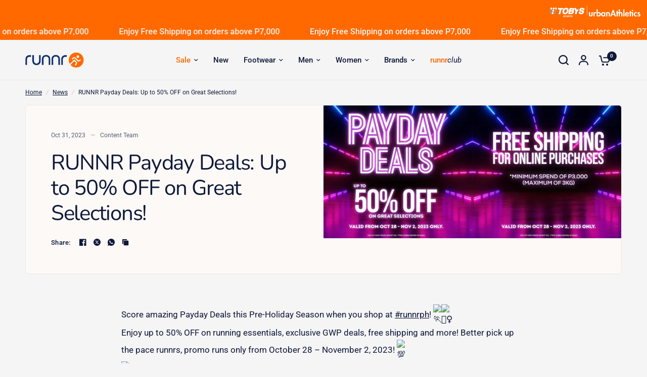

--- FILE ---
content_type: text/html; charset=utf-8
request_url: https://runnr.com.ph/blogs/news/runnr-payday-deals-up-to-50-off-on-great-selections
body_size: 40226
content:
<!doctype html><html class="no-js" lang="en" dir="ltr">
<head>
	<meta charset="utf-8">
	<meta http-equiv="X-UA-Compatible" content="IE=edge,chrome=1">
	<meta name="viewport" content="width=device-width, initial-scale=1, maximum-scale=5, viewport-fit=cover">
	<meta name="theme-color" content="#f5f5f5">
	<link rel="canonical" href="https://runnr.com.ph/blogs/news/runnr-payday-deals-up-to-50-off-on-great-selections">
	<link rel="preconnect" href="https://cdn.shopify.com" crossorigin>
	<link rel="preload" as="style" href="//runnr.com.ph/cdn/shop/t/75/assets/app.css?v=49289071304743079051768436445">
<link rel="preload" as="style" href="//runnr.com.ph/cdn/shop/t/75/assets/product-grid.css?v=182556147575089601361768436445">



<link rel="preload" as="script" href="//runnr.com.ph/cdn/shop/t/75/assets/header.js?v=6094887744313169711768436445">
<link rel="preload" as="script" href="//runnr.com.ph/cdn/shop/t/75/assets/vendor.min.js?v=3813312436454354751768436445">
<link rel="preload" as="script" href="//runnr.com.ph/cdn/shop/t/75/assets/app.js?v=91368911961534120321768436445">

<script>
window.lazySizesConfig = window.lazySizesConfig || {};
window.lazySizesConfig.expand = 250;
window.lazySizesConfig.loadMode = 1;
window.lazySizesConfig.loadHidden = false;
</script>


	<link rel="icon" type="image/png" href="//runnr.com.ph/cdn/shop/files/1_1.png?crop=center&height=32&v=1720588194&width=32">

	<title>
	RUNNR Payday Deals: Up to 50% OFF on Great Selections! &ndash; Runnr
	</title>

	
	<meta name="description" content="Score amazing Payday Deals this Pre-Holiday Season when you shop at #runnrph! Enjoy up to 50% OFF on running essentials, exclusive GWP deals, free shipping and more! Better pick up the pace runnrs, promo runs only from October 28 – November 2, 2023! Hurry and shop now at www.runnr.com.ph -  Find yourself ready looking ">
	
<link rel="preconnect" href="https://fonts.shopifycdn.com" crossorigin>

<meta property="og:site_name" content="Runnr">
<meta property="og:url" content="https://runnr.com.ph/blogs/news/runnr-payday-deals-up-to-50-off-on-great-selections">
<meta property="og:title" content="RUNNR Payday Deals: Up to 50% OFF on Great Selections!">
<meta property="og:type" content="article">
<meta property="og:description" content="Score amazing Payday Deals this Pre-Holiday Season when you shop at #runnrph! Enjoy up to 50% OFF on running essentials, exclusive GWP deals, free shipping and more! Better pick up the pace runnrs, promo runs only from October 28 – November 2, 2023! Hurry and shop now at www.runnr.com.ph -  Find yourself ready looking "><meta property="og:image" content="http://runnr.com.ph/cdn/shop/articles/Runnr_BLOG_cover_3bf837f3-c213-4529-8b6e-d58bba562e0f.jpg?v=1698753679">
  <meta property="og:image:secure_url" content="https://runnr.com.ph/cdn/shop/articles/Runnr_BLOG_cover_3bf837f3-c213-4529-8b6e-d58bba562e0f.jpg?v=1698753679">
  <meta property="og:image:width" content="1922">
  <meta property="og:image:height" content="859"><meta name="twitter:site" content="@runnrph"><meta name="twitter:card" content="summary_large_image">
<meta name="twitter:title" content="RUNNR Payday Deals: Up to 50% OFF on Great Selections!">
<meta name="twitter:description" content="Score amazing Payday Deals this Pre-Holiday Season when you shop at #runnrph! Enjoy up to 50% OFF on running essentials, exclusive GWP deals, free shipping and more! Better pick up the pace runnrs, promo runs only from October 28 – November 2, 2023! Hurry and shop now at www.runnr.com.ph -  Find yourself ready looking ">


	<link href="//runnr.com.ph/cdn/shop/t/75/assets/app.css?v=49289071304743079051768436445" rel="stylesheet" type="text/css" media="all" />
	<link href="//runnr.com.ph/cdn/shop/t/75/assets/product-grid.css?v=182556147575089601361768436445" rel="stylesheet" type="text/css" media="all" />

	<style data-shopify>
	@font-face {
  font-family: Roboto;
  font-weight: 400;
  font-style: normal;
  font-display: swap;
  src: url("//runnr.com.ph/cdn/fonts/roboto/roboto_n4.2019d890f07b1852f56ce63ba45b2db45d852cba.woff2") format("woff2"),
       url("//runnr.com.ph/cdn/fonts/roboto/roboto_n4.238690e0007583582327135619c5f7971652fa9d.woff") format("woff");
}

@font-face {
  font-family: Roboto;
  font-weight: 500;
  font-style: normal;
  font-display: swap;
  src: url("//runnr.com.ph/cdn/fonts/roboto/roboto_n5.250d51708d76acbac296b0e21ede8f81de4e37aa.woff2") format("woff2"),
       url("//runnr.com.ph/cdn/fonts/roboto/roboto_n5.535e8c56f4cbbdea416167af50ab0ff1360a3949.woff") format("woff");
}

@font-face {
  font-family: Roboto;
  font-weight: 600;
  font-style: normal;
  font-display: swap;
  src: url("//runnr.com.ph/cdn/fonts/roboto/roboto_n6.3d305d5382545b48404c304160aadee38c90ef9d.woff2") format("woff2"),
       url("//runnr.com.ph/cdn/fonts/roboto/roboto_n6.bb37be020157f87e181e5489d5e9137ad60c47a2.woff") format("woff");
}

@font-face {
  font-family: Roboto;
  font-weight: 400;
  font-style: italic;
  font-display: swap;
  src: url("//runnr.com.ph/cdn/fonts/roboto/roboto_i4.57ce898ccda22ee84f49e6b57ae302250655e2d4.woff2") format("woff2"),
       url("//runnr.com.ph/cdn/fonts/roboto/roboto_i4.b21f3bd061cbcb83b824ae8c7671a82587b264bf.woff") format("woff");
}

@font-face {
  font-family: Roboto;
  font-weight: 600;
  font-style: italic;
  font-display: swap;
  src: url("//runnr.com.ph/cdn/fonts/roboto/roboto_i6.ebd6b6733fb2b030d60cbf61316511a7ffd82fb3.woff2") format("woff2"),
       url("//runnr.com.ph/cdn/fonts/roboto/roboto_i6.1363905a6d5249605bc5e0f859663ffe95ac3bed.woff") format("woff");
}


		@font-face {
  font-family: Nunito;
  font-weight: 400;
  font-style: normal;
  font-display: swap;
  src: url("//runnr.com.ph/cdn/fonts/nunito/nunito_n4.fc49103dc396b42cae9460289072d384b6c6eb63.woff2") format("woff2"),
       url("//runnr.com.ph/cdn/fonts/nunito/nunito_n4.5d26d13beeac3116db2479e64986cdeea4c8fbdd.woff") format("woff");
}

@font-face {
  font-family: Nunito;
  font-weight: 400;
  font-style: normal;
  font-display: swap;
  src: url("//runnr.com.ph/cdn/fonts/nunito/nunito_n4.fc49103dc396b42cae9460289072d384b6c6eb63.woff2") format("woff2"),
       url("//runnr.com.ph/cdn/fonts/nunito/nunito_n4.5d26d13beeac3116db2479e64986cdeea4c8fbdd.woff") format("woff");
}

h1,h2,h3,h4,h5,h6,
	.h1,.h2,.h3,.h4,.h5,.h6,
	.logolink.text-logo,
	.heading-font,
	.h1-xlarge,
	.h1-large,
	blockquote p,
	blockquote span,
	.customer-addresses .my-address .address-index {
		font-style: normal;
		font-weight: 400;
		font-family: Nunito, sans-serif;
	}
	body,
	.body-font,
	.thb-product-detail .product-title {
		font-style: normal;
		font-weight: 400;
		font-family: Roboto, sans-serif;
	}
	:root {
		--mobile-swipe-width: calc(90vw - 15px);
		--grid-width: 1280px;
		--grid-width-row: 1380px;
		--font-body-scale: 1.0;
		--font-body-line-height-scale: 1.0;
		--font-body-letter-spacing: 0.0em;
		--font-announcement-scale: 1.0;
		--font-body-medium-weight: 500;
    --font-body-bold-weight: 600;
		--font-heading-scale: 1.0;
		--font-heading-line-height-scale: 1.0;
		--font-heading-letter-spacing: -0.03em;
		--font-navigation-scale: 1.0;
		--font-product-price-scale: 1.0;
		--font-product-title-scale: 1.0;
		--font-product-title-line-height-scale: 0.8;
		--button-letter-spacing: 0.01em;

		--block-border-radius: 6px;
		--button-border-radius: 6px;
		--input-border-radius: 6px;

		--bg-body: #f5f5f5;
		--bg-body-rgb: 245,245,245;
		--bg-body-darken: #ededed;
		--payment-terms-background-color: #f5f5f5;
		
		--color-body: #0e1839;
		--color-body-rgb: 14,24,57;
		--color-heading: #0d183a;
		--color-heading-rgb: 13,24,58;

		--color-accent: #ff6900;
		--color-accent-hover: #db5a00;
		--color-accent-rgb: 255,105,0;
		--color-border: #edeae6;
		--color-form-border: #D3D3D3;
		--color-overlay-rgb: 159,163,167;

		--shopify-accelerated-checkout-button-block-size: 50px;
		--shopify-accelerated-checkout-inline-alignment: center;
		--shopify-accelerated-checkout-skeleton-animation-duration: 0.25s;
		--shopify-accelerated-checkout-button-border-radius: 6px;

		--color-drawer-bg: #f5f5f5;
		--color-drawer-bg-rgb: 245,245,245;

		--color-announcement-bar-text: #f5f5f5;
		--color-announcement-bar-bg: #0d183a;

		--color-secondary-menu-text: #f5f5f5;
		--color-secondary-menu-bg: #ff6900;

		--color-header-bg: #f5f5f5;
		--color-header-bg-rgb: 245,245,245;
		--color-header-text: #0e1839;
		--color-header-text-rgb: 14,24,57;
		--color-header-links: #0e1839;
		--color-header-links-rgb: 14,24,57;
		--color-header-links-hover: #ff6900;
		--color-header-links-hover-rgb: 255,105,0;
		--color-header-icons: #0e1839;
		--color-header-border: #f5f5f5;

		--solid-button-background: #ff6900;
		--solid-button-background-hover: #db5a00;
		--solid-button-label: #f5f5f5;
		--white-button-label: #ff6900;

		--color-price: #0e1839;
		--color-price-rgb: 14,24,57;
		--color-price-discounted: #C62A32;

		--color-star: #FFAA47;

		--color-inventory-instock: #279A4B;
		--color-inventory-lowstock: #e97f32;--block-shadows: 0px 4px 6px rgba(0, 0, 0, 0.08);--section-spacing-mobile: 20px;
		--section-spacing-desktop: 30px;--color-product-card-bg: #ffffff;--color-article-card-bg: #fcf9f6;--color-badge-text: #ffffff;
		--color-badge-sold-out: #9FA3A7;
		--color-badge-sale: #ff6900;
		--color-badge-preorder: #0d183a;
		--badge-corner-radius: 3px;


		--color-footer-heading: #faf8f8;
		--color-footer-heading-rgb: 250,248,248;
		--color-footer-text: #faf8f8;
		--color-footer-text-rgb: 250,248,248;
		--color-footer-link: #faf8f8;
		--color-footer-link-hover: #ff6900;
		--color-footer-border: #868d94;
		--color-footer-border-rgb: 134,141,148;
		--color-footer-bg: #0d183a;
	}.badge[data-badge="new"]{
				background: #0e1839;
			}
		



</style>


	<script>
		window.theme = window.theme || {};
		theme = {
			settings: {
				money_with_currency_format:"₱{{amount}}",
				cart_drawer:true},
			routes: {
				root_url: '/',
				cart_url: '/cart',
				cart_add_url: '/cart/add',
				search_url: '/search',
				cart_change_url: '/cart/change',
				cart_update_url: '/cart/update',
				predictive_search_url: '/search/suggest',
			},
			variantStrings: {
        addToCart: `Add to cart`,
        soldOut: `Sold out`,
        unavailable: `Unavailable`,
        preOrder: `Pre-order`,
      },
			strings: {
				requiresTerms: `You must agree with the terms and conditions of sales to check out`,
				shippingEstimatorNoResults: `Sorry, we do not ship to your address.`,
				shippingEstimatorOneResult: `There is one shipping rate for your address:`,
				shippingEstimatorMultipleResults: `There are several shipping rates for your address:`,
				shippingEstimatorError: `One or more error occurred while retrieving shipping rates:`
			}
		};
	</script>
	<script>window.performance && window.performance.mark && window.performance.mark('shopify.content_for_header.start');</script><meta name="google-site-verification" content="SC_9501N0pUTpfDRuKDHxmPuH_FWYPfP6ddus0-EzVo">
<meta name="google-site-verification" content="0L_ghlab3z9q3Rdb80-psyHqCdZrwOxPFHZb9zQsxlM">
<meta name="facebook-domain-verification" content="qqnkigj2trgii4tsive5sdnrkaaaf5">
<meta id="shopify-digital-wallet" name="shopify-digital-wallet" content="/42717970585/digital_wallets/dialog">
<link rel="alternate" type="application/atom+xml" title="Feed" href="/blogs/news.atom" />
<script async="async" src="/checkouts/internal/preloads.js?locale=en-PH"></script>
<script id="shopify-features" type="application/json">{"accessToken":"2b82f42ae0630affaffa9f41ea4cf477","betas":["rich-media-storefront-analytics"],"domain":"runnr.com.ph","predictiveSearch":true,"shopId":42717970585,"locale":"en"}</script>
<script>var Shopify = Shopify || {};
Shopify.shop = "runnr-store.myshopify.com";
Shopify.locale = "en";
Shopify.currency = {"active":"PHP","rate":"1.0"};
Shopify.country = "PH";
Shopify.theme = {"name":"runnr 2026 11.2.0","id":157407314175,"schema_name":"Vision","schema_version":"11.2.0","theme_store_id":2053,"role":"main"};
Shopify.theme.handle = "null";
Shopify.theme.style = {"id":null,"handle":null};
Shopify.cdnHost = "runnr.com.ph/cdn";
Shopify.routes = Shopify.routes || {};
Shopify.routes.root = "/";</script>
<script type="module">!function(o){(o.Shopify=o.Shopify||{}).modules=!0}(window);</script>
<script>!function(o){function n(){var o=[];function n(){o.push(Array.prototype.slice.apply(arguments))}return n.q=o,n}var t=o.Shopify=o.Shopify||{};t.loadFeatures=n(),t.autoloadFeatures=n()}(window);</script>
<script id="shop-js-analytics" type="application/json">{"pageType":"article"}</script>
<script defer="defer" async type="module" src="//runnr.com.ph/cdn/shopifycloud/shop-js/modules/v2/client.init-shop-cart-sync_IZsNAliE.en.esm.js"></script>
<script defer="defer" async type="module" src="//runnr.com.ph/cdn/shopifycloud/shop-js/modules/v2/chunk.common_0OUaOowp.esm.js"></script>
<script type="module">
  await import("//runnr.com.ph/cdn/shopifycloud/shop-js/modules/v2/client.init-shop-cart-sync_IZsNAliE.en.esm.js");
await import("//runnr.com.ph/cdn/shopifycloud/shop-js/modules/v2/chunk.common_0OUaOowp.esm.js");

  window.Shopify.SignInWithShop?.initShopCartSync?.({"fedCMEnabled":true,"windoidEnabled":true});

</script>
<script id="__st">var __st={"a":42717970585,"offset":28800,"reqid":"b60aaebd-5d5b-4a7f-8347-eecbb70e6caa-1768439040","pageurl":"runnr.com.ph\/blogs\/news\/runnr-payday-deals-up-to-50-off-on-great-selections","s":"articles-589417218303","u":"9c03cd41b336","p":"article","rtyp":"article","rid":589417218303};</script>
<script>window.ShopifyPaypalV4VisibilityTracking = true;</script>
<script id="captcha-bootstrap">!function(){'use strict';const t='contact',e='account',n='new_comment',o=[[t,t],['blogs',n],['comments',n],[t,'customer']],c=[[e,'customer_login'],[e,'guest_login'],[e,'recover_customer_password'],[e,'create_customer']],r=t=>t.map((([t,e])=>`form[action*='/${t}']:not([data-nocaptcha='true']) input[name='form_type'][value='${e}']`)).join(','),a=t=>()=>t?[...document.querySelectorAll(t)].map((t=>t.form)):[];function s(){const t=[...o],e=r(t);return a(e)}const i='password',u='form_key',d=['recaptcha-v3-token','g-recaptcha-response','h-captcha-response',i],f=()=>{try{return window.sessionStorage}catch{return}},m='__shopify_v',_=t=>t.elements[u];function p(t,e,n=!1){try{const o=window.sessionStorage,c=JSON.parse(o.getItem(e)),{data:r}=function(t){const{data:e,action:n}=t;return t[m]||n?{data:e,action:n}:{data:t,action:n}}(c);for(const[e,n]of Object.entries(r))t.elements[e]&&(t.elements[e].value=n);n&&o.removeItem(e)}catch(o){console.error('form repopulation failed',{error:o})}}const l='form_type',E='cptcha';function T(t){t.dataset[E]=!0}const w=window,h=w.document,L='Shopify',v='ce_forms',y='captcha';let A=!1;((t,e)=>{const n=(g='f06e6c50-85a8-45c8-87d0-21a2b65856fe',I='https://cdn.shopify.com/shopifycloud/storefront-forms-hcaptcha/ce_storefront_forms_captcha_hcaptcha.v1.5.2.iife.js',D={infoText:'Protected by hCaptcha',privacyText:'Privacy',termsText:'Terms'},(t,e,n)=>{const o=w[L][v],c=o.bindForm;if(c)return c(t,g,e,D).then(n);var r;o.q.push([[t,g,e,D],n]),r=I,A||(h.body.append(Object.assign(h.createElement('script'),{id:'captcha-provider',async:!0,src:r})),A=!0)});var g,I,D;w[L]=w[L]||{},w[L][v]=w[L][v]||{},w[L][v].q=[],w[L][y]=w[L][y]||{},w[L][y].protect=function(t,e){n(t,void 0,e),T(t)},Object.freeze(w[L][y]),function(t,e,n,w,h,L){const[v,y,A,g]=function(t,e,n){const i=e?o:[],u=t?c:[],d=[...i,...u],f=r(d),m=r(i),_=r(d.filter((([t,e])=>n.includes(e))));return[a(f),a(m),a(_),s()]}(w,h,L),I=t=>{const e=t.target;return e instanceof HTMLFormElement?e:e&&e.form},D=t=>v().includes(t);t.addEventListener('submit',(t=>{const e=I(t);if(!e)return;const n=D(e)&&!e.dataset.hcaptchaBound&&!e.dataset.recaptchaBound,o=_(e),c=g().includes(e)&&(!o||!o.value);(n||c)&&t.preventDefault(),c&&!n&&(function(t){try{if(!f())return;!function(t){const e=f();if(!e)return;const n=_(t);if(!n)return;const o=n.value;o&&e.removeItem(o)}(t);const e=Array.from(Array(32),(()=>Math.random().toString(36)[2])).join('');!function(t,e){_(t)||t.append(Object.assign(document.createElement('input'),{type:'hidden',name:u})),t.elements[u].value=e}(t,e),function(t,e){const n=f();if(!n)return;const o=[...t.querySelectorAll(`input[type='${i}']`)].map((({name:t})=>t)),c=[...d,...o],r={};for(const[a,s]of new FormData(t).entries())c.includes(a)||(r[a]=s);n.setItem(e,JSON.stringify({[m]:1,action:t.action,data:r}))}(t,e)}catch(e){console.error('failed to persist form',e)}}(e),e.submit())}));const S=(t,e)=>{t&&!t.dataset[E]&&(n(t,e.some((e=>e===t))),T(t))};for(const o of['focusin','change'])t.addEventListener(o,(t=>{const e=I(t);D(e)&&S(e,y())}));const B=e.get('form_key'),M=e.get(l),P=B&&M;t.addEventListener('DOMContentLoaded',(()=>{const t=y();if(P)for(const e of t)e.elements[l].value===M&&p(e,B);[...new Set([...A(),...v().filter((t=>'true'===t.dataset.shopifyCaptcha))])].forEach((e=>S(e,t)))}))}(h,new URLSearchParams(w.location.search),n,t,e,['guest_login'])})(!0,!0)}();</script>
<script integrity="sha256-4kQ18oKyAcykRKYeNunJcIwy7WH5gtpwJnB7kiuLZ1E=" data-source-attribution="shopify.loadfeatures" defer="defer" src="//runnr.com.ph/cdn/shopifycloud/storefront/assets/storefront/load_feature-a0a9edcb.js" crossorigin="anonymous"></script>
<script data-source-attribution="shopify.dynamic_checkout.dynamic.init">var Shopify=Shopify||{};Shopify.PaymentButton=Shopify.PaymentButton||{isStorefrontPortableWallets:!0,init:function(){window.Shopify.PaymentButton.init=function(){};var t=document.createElement("script");t.src="https://runnr.com.ph/cdn/shopifycloud/portable-wallets/latest/portable-wallets.en.js",t.type="module",document.head.appendChild(t)}};
</script>
<script data-source-attribution="shopify.dynamic_checkout.buyer_consent">
  function portableWalletsHideBuyerConsent(e){var t=document.getElementById("shopify-buyer-consent"),n=document.getElementById("shopify-subscription-policy-button");t&&n&&(t.classList.add("hidden"),t.setAttribute("aria-hidden","true"),n.removeEventListener("click",e))}function portableWalletsShowBuyerConsent(e){var t=document.getElementById("shopify-buyer-consent"),n=document.getElementById("shopify-subscription-policy-button");t&&n&&(t.classList.remove("hidden"),t.removeAttribute("aria-hidden"),n.addEventListener("click",e))}window.Shopify?.PaymentButton&&(window.Shopify.PaymentButton.hideBuyerConsent=portableWalletsHideBuyerConsent,window.Shopify.PaymentButton.showBuyerConsent=portableWalletsShowBuyerConsent);
</script>
<script data-source-attribution="shopify.dynamic_checkout.cart.bootstrap">document.addEventListener("DOMContentLoaded",(function(){function t(){return document.querySelector("shopify-accelerated-checkout-cart, shopify-accelerated-checkout")}if(t())Shopify.PaymentButton.init();else{new MutationObserver((function(e,n){t()&&(Shopify.PaymentButton.init(),n.disconnect())})).observe(document.body,{childList:!0,subtree:!0})}}));
</script>

<script>window.performance && window.performance.mark && window.performance.mark('shopify.content_for_header.end');</script> <!-- Header hook for plugins -->

	<script>document.documentElement.className = document.documentElement.className.replace('no-js', 'js');</script>
	
<!-- BEGIN app block: shopify://apps/linkedoption/blocks/app-embed/564f3d71-fe5e-48d7-a0de-284b76666f1e --><style>.king-linked-options-collection__container {
      --align: start;
      --margin-top: 10px;
      --margin-bottom: 0px;
      --count-font-size: 12px;
      --count-font-color: #5f6772;
      --label-layout: column;
      --label-font-size: 12px;
      --label-font-color: #5f6772;
      --label-space: 4px;
    }
    .lv-option-collection-color-swatch {
      --border-width: 1px;
      --border-color: transparent;
      --border-color-active: #5f6772;
      --border-color-hover: #5f6772;
      --padding: 2px;
      --size: 24px;
    }
    .lv-option-collection-image-swatch {
      --border-width: 1px;
      --border-color: #d4d4d4;
      --border-color-active: #5f6772;
      --border-color-hover: #e0e0e0;
      --padding: 2px;
      --size: 24px;
    }
    .lv-option-collection-button {
      --border-width: 1px;
      --padding: 4px;
      --border-color: #babfc3;
      --border-color-active: #4f5354;
      --border-color-hover: #4f5354;
      --bg-color: #fff;
      --bg-color-active: #fff;
      --text-color: #000;
      --text-color-active: #000;
    }
    .lv-option-collection-dropdown,
    .lv-option-collection-dropdown-options {
      --bg-color: #ffffff;
      --text-color: #5f6772;
      --border-width: 1px;
      --border-color: #5f6772;
      --border-radius: 1px;
      --padding: 6px;
      --text-color-active: #202020;
      --bg-color-active: #eee;
    }
  </style><!-- BEGIN app snippet: config --><script>
  window.kingLinkedOptionConfig = window.kingLinkedOptionConfig || {};
  kingLinkedOptionConfig.version = "v1";
  kingLinkedOptionConfig.enabled = true;
  kingLinkedOptionConfig.featuredProductEnabled = false;
  kingLinkedOptionConfig.shop = "runnr-store.myshopify.com";
  kingLinkedOptionConfig.country = "PH";
  kingLinkedOptionConfig.language = "en";
  kingLinkedOptionConfig.currency = "PHP";
  kingLinkedOptionConfig.shopDomain = "runnr.com.ph";
  kingLinkedOptionConfig.pageType = "article";
  kingLinkedOptionConfig.moneyFormat = "₱{{amount}}";
  kingLinkedOptionConfig.moneyFormatWithCurrency = "₱{{amount}} PHP";
  kingLinkedOptionConfig.prefix = "";
  kingLinkedOptionConfig.namespace = "app--20802568193--king-linked-options";
  kingLinkedOptionConfig.hide = true;
  kingLinkedOptionConfig.remove = false;
  kingLinkedOptionConfig.storefrontAccessToken = "969ca9b8bd8634288e656c55beafa599";
  kingLinkedOptionConfig.cartAttributeEnabled = false;
  kingLinkedOptionConfig.cartAttributeSelector = "";
  kingLinkedOptionConfig.hideDuplicateOption = false;
  kingLinkedOptionConfig.hideDuplicate = false;
  kingLinkedOptionConfig.subcategoryInCardMode = "FULL_OPTION";
  kingLinkedOptionConfig.enableSeamlessOptionSwitching = false;
  kingLinkedOptionConfig.seamlessSectionIds = [];
  kingLinkedOptionConfig.themeConfigV2 = {"liveThemeId":"157407314175","themes":[{"themeIds":["104420081817","104420868249","112573513881","113336582297","113761157273","137697919231","143246000383"],"themeStoreId":"0","themeName":"Runnr Theme","product":{"points":[],"variant":{"id":"","option":{"id":"","name":{"id":"legend","type":"text"}}},"exclude":"","hide":""},"productCard":{"item":{"card":"","link":"","price":"","title":"","image_1":"","image_2":"","image_1_type":"","image_2_type":"","compareAtPrice":""},"points":[],"quickAddForm":{"product":{"id":"","type":"value"},"variant":{"id":"","type":"value"}},"exclude":"","hide":""},"quickView":{"points":[],"trigger":"","variant":"","container":"","productId":{"id":"","type":""},"getVariantEl":""}},{"themeIds":["104419328153"],"themeStoreId":"796","themeName":"Debut","product":{"points":[{"id":".product-single__meta .product-form__controls-group:not(.product-form__controls-group--submit)","pos":"BEFORE"},{"id":".product-single__meta .product__price","pos":"AFTER"},{"id":".product-single__meta .product-form__controls-group--submit","pos":"BEFORE"}],"variant":{"id":".product-single__meta .product-form__controls-group","option":{"id":".selector-wrapper","name":{"id":"label","type":"text"}}},"container":".product-single__meta","exclude":"","hide":""},"productCard":{"item":{"card":".grid__item","link":"a","price":".price .price__regular .price-item--regular","title":".product-card__title","image_1":".product-card__image-with-placeholder-wrapper img:nth-child(1)","image_2":"","image_1_type":"image","image_2_type":"image","compareAtPrice":".price .price__sale .price-item--sale"},"points":[{"id":".price","pos":"AFTER"},{"id":".product-card__title","pos":"AFTER"}],"quickAddForm":{"product":{"id":"","type":"value"},"variant":{"id":"","type":"value"}},"exclude":"","hide":""},"quickView":{"type":"","option":"","points":[{"id":"","pos":"BEFORE"},{"id":"","pos":"AFTER"}],"trigger":"","variant":"","container":"","productId":{"id":"","type":"value"}}},{"themeIds":["139426955519"],"themeStoreId":"1611","themeName":"Zest","product":{"points":[],"variant":{"id":"","option":{"id":"","name":{"id":"legend","type":"text"}}},"exclude":"","hide":""},"productCard":{"item":{"card":"","link":"","price":"","title":"","image_1":"","image_2":"","image_1_type":"","image_2_type":"","compareAtPrice":""},"points":[],"quickAddForm":{"product":{"id":"","type":"value"},"variant":{"id":"","type":"value"}},"exclude":"","hide":""},"quickView":{"points":[],"trigger":"","variant":"","container":"","productId":{"id":"","type":""},"getVariantEl":""}},{"themeIds":["141427048703"],"themeStoreId":"2048","themeName":"Eurus","product":{"points":[],"variant":{"id":"","option":{"id":"","name":{"id":"legend","type":"text"}}},"exclude":"","hide":""},"productCard":{"item":{"card":"","link":"","price":"","title":"","image_1":"","image_2":"","image_1_type":"","image_2_type":"","compareAtPrice":""},"points":[],"quickAddForm":{"product":{"id":"","type":"value"},"variant":{"id":"","type":"value"}},"exclude":"","hide":""},"quickView":{"points":[],"trigger":"","variant":"","container":"","productId":{"id":"","type":""},"getVariantEl":""}},{"themeIds":["151159865599","139078992127","146499567871","147458162943","148998586623","149756379391","151166157055","151744545023","151744577791","151765025023","152218566911","154106921215","154449117439","154449117439","154699759871","154699759871","154699858175","155822358783","157407248639","157407314175","157407314175"],"themeStoreId":"2053","themeName":"Vision","product":{"points":[{"id":"variant-selects","pos":"BEFORE"},{"id":"product-title-container","pos":"AFTER"},{"id":"div:has(>quantity-selector)","pos":"BEFORE"},{"id":".product--product-form","pos":"BEFORE"}],"variant":{"id":"variant-selects","option":{"id":"fieldset"}},"container":".product-information","exclude":"","hide":""},"productCard":{"item":{"card":".product-card","link":"a","price":".product-card-info .price ins .amount","title":".product-card-info .product-card-title","image_1":".product-featured-image-link img.product-primary-image","image_2":".product-featured-image-link img.product-secondary-image","image_1_type":"image","image_2_type":"image","compareAtPrice":".product-card-info .price del .amount"},"points":[{"id":".price","pos":"AFTER"},{"id":".product-card-info","pos":"INSIDE"}],"quickAddForm":{"product":{"id":"","type":""},"variant":{"id":"","type":""}},"exclude":"","hide":""},"quickView":{"type":"global","points":[{"id":"variant-selects","pos":"BEFORE"},{"id":".product--product-form","pos":"BEFORE"},{"id":".product-information--separator","pos":"AFTER"}],"trigger":".product-card-quickview","variant":"variant-selects","container":".product-drawer","productId":{"id":"form[action*='/cart/add'] input[name='product-id']","type":"value"}}},{"themeIds":["139235295487"],"themeStoreId":"2186","themeName":"Maranello","product":{"points":[],"variant":{"id":"","option":{"id":"","name":{"id":"legend","type":"text"}}},"exclude":"","hide":""},"productCard":{"item":{"card":"","link":"","price":"","title":"","image_1":"","image_2":"","image_1_type":"","image_2_type":"","compareAtPrice":""},"points":[],"quickAddForm":{"product":{"id":"","type":"value"},"variant":{"id":"","type":"value"}},"exclude":"","hide":""},"quickView":{"points":[],"trigger":"","variant":"","container":"","productId":{"id":"","type":""},"getVariantEl":""}}]};
  kingLinkedOptionConfig.product = {
    id: 0,
    active: true,
    groupType: "",
    autoScroll: false,
    anchor: "",
    options: null,
    trans: {}
  };
  kingLinkedOptionConfig.productCard = {
    enabled: true,
    multiOptionEnabled: false,
    hideOptions: "",
    applyPages: ["article","blog","cart","collection","index","page","product","search"],
    customize: {"align":"LEFT","display":"SWATCHES","countText":"","marginTop":10,"showLabel":false,"imageAlign":"CENTER","labelSpace":4,"buttonLimit":5,"buttonStyle":"SQUARE","labelLayout":"STACK","dropdownIcon":1,"marginBottom":0,"buttonPadding":4,"countFontSize":12,"labelFontSize":12,"showSeparator":false,"twoColorStyle":"right","countFontColor":"#5f6772","colorSwatchSize":24,"dropdownPadding":6,"imageSwatchSize":24,"colorSwatchLimit":"4","colorSwatchStyle":"ROUND","imageSwatchLimit":"4","imageSwatchStyle":"ROUND","buttonBorderWidth":1,"buttonColorActive":"#fff","buttonColorNormal":"#fff","buttonLimitMobile":5,"dropdownTextColor":"#5f6772","colorSwatchPadding":2,"imageSwatchPadding":2,"colorSwatchTooltips":false,"dropdownBorderColor":"#5f6772","dropdownBorderWidth":1,"imageSwatchTooltips":false,"buttonTextColorActive":"#000","buttonTextColorNormal":"#000","buttonBorderColorHover":"#4f5354","buttonUnavailableStyle":"CROSS","colorSwatchBorderWidth":1,"colorSwatchLimitMobile":"3","imageSwatchBorderWidth":1,"imageSwatchLimitMobile":"3","buttonBorderColorActive":"#4f5354","buttonBorderColorNormal":"#babfc3","dropdownBackgroundColor":"#ffffff","dropdownTextColorActive":"#202020","dropdownUnavailableStyle":"NONE","buttonHideUnmatchedVariant":false,"colorSwatchBorderColorHover":"#5f6772","colorSwatchUnavailableStyle":"HIDE","imageSwatchBorderColorHover":"#e0e0e0","imageSwatchUnavailableStyle":"HIDE","colorSwatchBorderColorActive":"#5f6772","colorSwatchBorderColorNormal":"transparent","dropdownHideUnmatchedVariant":false,"imageSwatchBorderColorActive":"#5f6772","imageSwatchBorderColorNormal":"#d4d4d4","dropdownBackgroundColorActive":"#eee","colorSwatchHideUnmatchedVariant":false,"imageSwatchHideUnmatchedVariant":true},
    clickBehavior: "REDIRECT",
  };
  kingLinkedOptionConfig.appTranslations = {};
</script>
<!-- END app snippet -->
<style
  id="king-linked-options-custom-css"
>
  {}
  {}
</style>
<!-- BEGIN app snippet: template -->
  

<!-- END app snippet -->










<!-- END app block --><!-- BEGIN app block: shopify://apps/size-charts-jotly/blocks/embed/97eaca86-aad8-492c-9d4d-0dfdc4899889 -->

























  
  



<!-- BEGIN app snippet: init -->










<script>
  if(!window.Jotly){
    window.Jotly = {
      setting: {"modalType":"overlay","showOn":"both","targetPlacement":"block","targetButtonText":"Size Chart","enableGa":false,"enableFb":false,"onOpen":"","onClose":"","fixedButtonPositionDesktop":"right-center","fixedButtonPositionMobile":"right-center","targetButtonBackgroundColor":"#000000","targetButtonTextColor":"#ffffff","targetButtonHeight":"32px","inlineTargetButtonTextColor":"#ff6900","floatingButtonSize":"small","floatingButtonPadding":"0 8px","buttonIcon":"\n\u003csvg version=\"1.0\" xmlns=\"http:\/\/www.w3.org\/2000\/svg\"\n width=\"20px\" height=\"20px\" viewBox=\"0 0 512.000000 512.000000\"\n preserveAspectRatio=\"xMidYMid meet\"\u003e\n\n\u003cg transform=\"translate(0.000000,512.000000) scale(0.100000,-0.100000)\"\nfill=\"#ff6900\" stroke=\"none\"\u003e\n\u003cpath d=\"M1505 4453 c-385 -48 -673 -146 -935 -321 -287 -190 -471 -427 -548\n-704 -15 -58 -17 -134 -17 -883 l0 -820 29 -85 c82 -244 252 -465 486 -633\n192 -136 474 -256 735 -310 251 -53 223 -52 2073 -52 l1724 0 29 33 29 32 0\n669 c0 658 0 669 -20 694 -12 15 -38 31 -58 37 -24 6 -305 10 -789 10 l-753 0\n0 569 c0 461 -3 585 -15 657 -95 558 -681 1004 -1445 1100 -103 13 -443 18\n-525 7z m400 -203 c286 -23 511 -83 740 -196 488 -241 729 -663 615 -1072 -73\n-261 -298 -507 -607 -661 -281 -140 -559 -202 -908 -202 -324 0 -605 60 -872\n186 -715 338 -884 1022 -372 1509 254 242 642 401 1059 435 149 12 209 12 345\n1z m-1544 -1835 c258 -247 598 -404 1039 -482 86 -15 263 -17 1803 -20 l1707\n-4 0 -529 0 -530 -105 0 -105 0 0 279 0 279 -29 31 c-40 43 -100 44 -142 2\nl-29 -29 0 -281 0 -281 -210 0 -210 0 0 161 0 161 -29 29 c-22 21 -39 29 -66\n29 -89 0 -105 -34 -105 -230 l0 -150 -205 0 -205 0 0 134 c0 160 -5 188 -38\n221 -48 48 -139 27 -161 -37 -6 -17 -11 -96 -11 -174 l0 -144 -205 0 -205 0 0\n264 c0 146 -4 276 -9 289 -27 71 -106 89 -163 38 l-33 -29 -3 -281 -3 -281\n-195 0 -194 0 0 144 c0 78 -5 157 -11 174 -22 64 -113 85 -161 37 -33 -33 -38\n-61 -38 -221 l0 -134 -205 0 -205 0 0 150 c0 159 -9 198 -49 220 -32 16 -86\n12 -114 -10 -36 -29 -47 -76 -47 -212 0 -136 9 -128 -112 -103 -341 71 -647\n229 -843 437 -109 114 -178 228 -226 373 -23 68 -24 82 -27 474 l-3 404 39\n-49 c22 -27 73 -81 113 -119z m2929 -65 l0 -230 -292 0 -293 0 83 45 c145 78\n233 145 367 281 72 73 131 133 133 133 1 1 2 -102 2 -229z\"\/\u003e\n\u003cpath d=\"M1643 3759 c-265 -25 -497 -159 -606 -349 -81 -142 -75 -331 14 -472\n54 -84 167 -181 271 -232 150 -74 223 -90 423 -90 144 0 182 4 250 22 163 45\n323 141 406 245 334 416 -118 938 -758 876z m297 -224 c148 -36 297 -139 345\n-240 28 -58 27 -166 -3 -222 -53 -102 -188 -194 -339 -234 -101 -27 -277 -29\n-378 -5 -160 38 -304 137 -357 245 -30 60 -30 148 -1 212 26 57 105 137 174\n176 62 35 161 70 234 83 68 12 246 4 325 -15z\"\/\u003e\n\u003c\/g\u003e\n\u003c\/svg\u003e\n","customLiquid":"","pixelEnabled":false,"buttonBorderRadius":"0px","buttonBackgroundColor":"#FFFFFF00","buttonWidth":"auto","buttonHeight":"auto","buttonBorderWidth":"0px","buttonBorderColor":"#00000000","buttonFontSize":"14px","buttonFontWeight":"medium","buttonTextAlign":"left","removeUnderline":false,"modalBackgroundColor":"#ffffff","modalBorderRadius":"small","modalFontColor":"#333333","hideModalTitle":false,"modalTitleSource":"product-title","modalTitleCustom":"","tableBorderColor":"#efefef","tableHeaderBackgroundColor":"#f7f7f7","tableHeaderFontColor":"#333333","unitSwitcherBackgroundColor":"#f8f9fa","unitSwitcherFontColor":"#333333","unitSwitcherActiveBackgroundColor":"#333333","unitSwitcherActiveFontColor":"#ffffff","unitSwitcherBorderColor":"#e0e0e0","popupPositionInMobile":"bottom","enableTableHover":false,"tableHoverBackgroundColor":"#f6f6f6","tableHoverFontColor":"#333333","locationBasedUnitSwitcher":false,"modalFontSizeDesktop":"16px","modalFontSizeMobile":"14px","tableFontSizeDesktop":"14px","tableFontSizeMobile":"11px","modalMaxWidthInDesktop":"900px","showDisplayTextOnButton":false,"redundantChartSelectionMode":"priority"},
      buttonPlacement: 'block',
      functions:{},
      shopDomain: 'runnr-store.myshopify.com',
      pageTitle: "",
      pageId: "",
      pageType: 'article',
      pageHandle: null,
      productId: null,
      charts: [],
      relatedProductsCharts: {},
      templateName: 'default',
      linkedCharts: {}
    }
    window.Jotly.functions.getCurrentLocale = function () {
      if (window.Jotly.functions.getCurrentLocalCustom) {
        return window.Jotly.functions.getCurrentLocalCustom();
      }
      return document.documentElement.lang;
    };
    window.Jotly.functions.getBtnText = function () {
      const {buttonTextTranslation, targetButtonText} = window.Jotly.setting;
      const currentLocale = window.Jotly.functions.getCurrentLocale();
      try{
        if(window.Jotly.setting.showDisplayTextOnButton) {
          const chart = window.Jotly.charts[0];
          if(chart.translations && chart.translations[currentLocale] ){
            return chart.translations[currentLocale].buttonDisplayText || chart.translations[currentLocale].name;
          }
          return chart.buttonDisplayText || chart.name;
        }
        if(buttonTextTranslation && buttonTextTranslation[currentLocale]){
          return buttonTextTranslation[currentLocale];
        }
        return targetButtonText;
      } catch(error){
        return targetButtonText;
      }
    }
    localStorage.setItem("jotly_data", JSON.stringify(window.Jotly));
  }

</script>


  


<script>
    // this script will loop over setting and set the css variables
    (function(){
      const settings = window.Jotly.setting;
      const excludedKeys = ['buttonIcon', 'customLiquid', "modalType", "pixelEnabled", "onClose", 'onOpen', 'fixedButtonPositionDesktop', 'fixedButtonPositionMobile', "targetButtonText", "enableGa", "enableFb","fixedButtonPositionMobile","targetPlacement", "fontSize","showOn"];
      Object.entries(settings).forEach(([key, value]) => {
        if(excludedKeys.includes(key)) {
          return;
        }
        if(key == "modalBorderRadius") {
          if(value=='none'){
            value = '0px';
          }else if(value=='small'){
            value = '10px';
          }else if(value=='medium'){
            value = '20px';
          }else if(value=='large'){
            value = '30px';
          }
        }
        if(key==='modalMaxWidthInDesktop' && parseInt(value) < 770){
          document.documentElement.style.setProperty(`--jotly-modalMinWidthInDesktop`, value);
        }
      document.documentElement.style.setProperty(`--jotly-${key}`, value);
    });
  })();
  (function(){
    // observer html for lang update
      const jotlyObserver = new MutationObserver((mutations) => {
        const lang = document.documentElement.lang;
        updateJotlyButtons(lang);
      });
      function updateJotlyButtons(lang){
        const jotlyButtons = document.querySelectorAll("[data-jsc-update-text='true']");
        if(jotlyButtons.length > 0){
          jotlyButtons.forEach(button => {
            button.innerText = window.Jotly.functions.getBtnText();
            if(window.Jotly.setting.buttonIcon){
              const icon = document.createElement('span');
              icon.innerHTML = window.Jotly.setting.buttonIcon;
              icon.classList.add('jsc-button-icon');
              button.prepend(icon);
            }
          });
        }
      }
      jotlyObserver.observe(document.documentElement, { childList: false, subtree: false, attributeFilter: ['lang'],  });
  })();
</script>


<script>
  window.Jotly.analyticsDisabled = false;
</script>

  <script
    src="https://cdn.shopify.com/extensions/019b9698-0d69-7784-ad83-255a334ce837/size-chart-232/assets/jsc-analytics.bundle.js"
    defer
    type="module"></script>
<!-- END app snippet -->

<!-- BEGIN app snippet: setup-jotly-button-style -->


  <style>
    #jsc-trigger-button {
      color: var(--jotly-inlineTargetButtonTextColor, #ff6900) !important;
      cursor: pointer !important;
      margin: 0 0 10px !important;
      padding: 0 !important;
      width: var(--jotly-buttonWidth, auto) !important;
      height: var(--jotly-buttonHeight, auto) !important;
      display: flex !important;
      justify-content: var(--jotly-buttonTextAlign, center) !important;
      align-items: center;
      text-decoration: underline !important;
      background-color: var(--jotly-buttonBackgroundColor, transparent) !important;
      font-size: var(--jotly-buttonFontSize, 16px) !important;
      gap: var(--jotly-buttonGap, 8px) !important;
      font-family: inherit;
      text-underline-offset: 4px;
      font-weight: var(--jotly-buttonFontWeight, 400) !important;
      border-radius: var(--jotly-buttonBorderRadius, 0) !important;
      border: var(--jotly-buttonBorderWidth, 0) solid var(--jotly-buttonBorderColor, #00000000) !important;
      font-weight: var(--jotly-buttonFontWeight, 400);
      line-height: normal !important;
    }
    #jsc-trigger-button span.jsc-button-icon {
      height: 20px;
    }

    #jsc-trigger-button span:empty {
      display: none;
    }

    
    
  </style>
<!-- END app snippet -->


  


<!-- END app block --><!-- BEGIN app block: shopify://apps/netcore-cloud/blocks/ncembed/39b6e78f-e84b-446a-abad-e599f7b16b02 -->

  <script defer="defer" type='text/javascript' src='https://cdnt.netcoresmartech.com/smartechclient.js'></script>

  <script type='text/javascript'>
    var SmartechAppProductsCookie='';
    var SmartechAppProductsData={};
    var SmartechAppProductsCookieName='SmartechAppProductsCookie';

    function setNetcoreCookie(cname, cvalue, exdays) {
      cvalue=encodeURIComponent(cvalue);
      const d = new Date();
      d.setTime(d.getTime() + (exdays * 24 * 60 * 60 * 1000));
      let expires = "expires="+d.toUTCString();
      document.cookie = cname + "=" + cvalue + ";" + expires + ";path=/";
    }

    function getNetcoreCookie(cname) {
      let name = cname + "=";
      let ca = document.cookie.split(';');
      for(let i = 0; i < ca.length; i++) {
        let c = ca[i];
        while (c.charAt(0) == ' ') {
          c = c.substring(1);
        }
        if (c.indexOf(name) == 0) {
          return decodeURIComponent(c.substring(name.length, c.length));
        }
      }
      return null;
    }

    (function(SmartechApp){

      var pCollections=[];
      var pTags=[];

      SmartechApp.searchProduct = {
        Currency: Shopify.currency.active,
          items: []
      };

      SmartechApp.currentProductData={productTags:'',productType:'',productCollections:''};

      SmartechApp.pageTitle = 'RUNNR Payday Deals: Up to 50% OFF on Great Selections!';
      SmartechApp.template = 'article';
      SmartechApp.pageUrl = 'https://runnr.com.ph/blogs/news/runnr-payday-deals-up-to-50-off-on-great-selections';
      SmartechApp.config = JSON.parse(atob('[base64]'));
      SmartechApp.dispatchngn='https://twa.netcoresmartech.com/dispatchngn';
      SmartechApp.cartUrl = {
        list: '/cart',
        add: '/cart/add',
        clear: '/cart/clear',
        update: '/cart/change',
        change: '/cart/change',
      }                                             
      
      localStorage.setItem("SmartechApp", JSON.stringify(SmartechApp));

      <!-- Fix for Cloud Search APP -->
      if(typeof SmartechAppCustom!=undefined && typeof SmartechAppCustom!='undefined' && SmartechAppCustom!=null && SmartechAppCustom!='null'){
        SmartechApp.searchProduct=SmartechAppCustom.searchProduct;
      }

      

      var smartechReady = setInterval(function() {
        if (typeof smartech === 'function') {
          clearInterval(smartechReady);
          smartech('create', SmartechApp.config.trackingid);
          smartech('register', SmartechApp.config.siteid);
          
        }
      }, 50);

      

      var EmailCustId = false;

      
      var wnconfig = setInterval(function(){
        if(typeof smartech_wnconfig !=undefined && typeof smartech_wnconfig!='undefined' && smartech_wnconfig!='' && smartech_wnconfig!=null)
        {
          localStorage.setItem("wnconfig", JSON.stringify(smartech_wnconfig));
          clearInterval(wnconfig);
        }
      },5);
    })(window.SmartechApp = {});
  </script>
  <script defer="defer" type='text/javascript' src='https://cdnt.netcoresmartech.com/smartechcode.js?ver=3.49'></script>


<!-- END app block --><script src="https://cdn.shopify.com/extensions/019bbb57-1745-796e-9b01-1b422c9adec0/linked-options-366/assets/linked_options_variants.min.js" type="text/javascript" defer="defer"></script>
<link href="https://cdn.shopify.com/extensions/019bbb57-1745-796e-9b01-1b422c9adec0/linked-options-366/assets/product.min.css" rel="stylesheet" type="text/css" media="all">
<link href="https://monorail-edge.shopifysvc.com" rel="dns-prefetch">
<script>(function(){if ("sendBeacon" in navigator && "performance" in window) {try {var session_token_from_headers = performance.getEntriesByType('navigation')[0].serverTiming.find(x => x.name == '_s').description;} catch {var session_token_from_headers = undefined;}var session_cookie_matches = document.cookie.match(/_shopify_s=([^;]*)/);var session_token_from_cookie = session_cookie_matches && session_cookie_matches.length === 2 ? session_cookie_matches[1] : "";var session_token = session_token_from_headers || session_token_from_cookie || "";function handle_abandonment_event(e) {var entries = performance.getEntries().filter(function(entry) {return /monorail-edge.shopifysvc.com/.test(entry.name);});if (!window.abandonment_tracked && entries.length === 0) {window.abandonment_tracked = true;var currentMs = Date.now();var navigation_start = performance.timing.navigationStart;var payload = {shop_id: 42717970585,url: window.location.href,navigation_start,duration: currentMs - navigation_start,session_token,page_type: "article"};window.navigator.sendBeacon("https://monorail-edge.shopifysvc.com/v1/produce", JSON.stringify({schema_id: "online_store_buyer_site_abandonment/1.1",payload: payload,metadata: {event_created_at_ms: currentMs,event_sent_at_ms: currentMs}}));}}window.addEventListener('pagehide', handle_abandonment_event);}}());</script>
<script id="web-pixels-manager-setup">(function e(e,d,r,n,o){if(void 0===o&&(o={}),!Boolean(null===(a=null===(i=window.Shopify)||void 0===i?void 0:i.analytics)||void 0===a?void 0:a.replayQueue)){var i,a;window.Shopify=window.Shopify||{};var t=window.Shopify;t.analytics=t.analytics||{};var s=t.analytics;s.replayQueue=[],s.publish=function(e,d,r){return s.replayQueue.push([e,d,r]),!0};try{self.performance.mark("wpm:start")}catch(e){}var l=function(){var e={modern:/Edge?\/(1{2}[4-9]|1[2-9]\d|[2-9]\d{2}|\d{4,})\.\d+(\.\d+|)|Firefox\/(1{2}[4-9]|1[2-9]\d|[2-9]\d{2}|\d{4,})\.\d+(\.\d+|)|Chrom(ium|e)\/(9{2}|\d{3,})\.\d+(\.\d+|)|(Maci|X1{2}).+ Version\/(15\.\d+|(1[6-9]|[2-9]\d|\d{3,})\.\d+)([,.]\d+|)( \(\w+\)|)( Mobile\/\w+|) Safari\/|Chrome.+OPR\/(9{2}|\d{3,})\.\d+\.\d+|(CPU[ +]OS|iPhone[ +]OS|CPU[ +]iPhone|CPU IPhone OS|CPU iPad OS)[ +]+(15[._]\d+|(1[6-9]|[2-9]\d|\d{3,})[._]\d+)([._]\d+|)|Android:?[ /-](13[3-9]|1[4-9]\d|[2-9]\d{2}|\d{4,})(\.\d+|)(\.\d+|)|Android.+Firefox\/(13[5-9]|1[4-9]\d|[2-9]\d{2}|\d{4,})\.\d+(\.\d+|)|Android.+Chrom(ium|e)\/(13[3-9]|1[4-9]\d|[2-9]\d{2}|\d{4,})\.\d+(\.\d+|)|SamsungBrowser\/([2-9]\d|\d{3,})\.\d+/,legacy:/Edge?\/(1[6-9]|[2-9]\d|\d{3,})\.\d+(\.\d+|)|Firefox\/(5[4-9]|[6-9]\d|\d{3,})\.\d+(\.\d+|)|Chrom(ium|e)\/(5[1-9]|[6-9]\d|\d{3,})\.\d+(\.\d+|)([\d.]+$|.*Safari\/(?![\d.]+ Edge\/[\d.]+$))|(Maci|X1{2}).+ Version\/(10\.\d+|(1[1-9]|[2-9]\d|\d{3,})\.\d+)([,.]\d+|)( \(\w+\)|)( Mobile\/\w+|) Safari\/|Chrome.+OPR\/(3[89]|[4-9]\d|\d{3,})\.\d+\.\d+|(CPU[ +]OS|iPhone[ +]OS|CPU[ +]iPhone|CPU IPhone OS|CPU iPad OS)[ +]+(10[._]\d+|(1[1-9]|[2-9]\d|\d{3,})[._]\d+)([._]\d+|)|Android:?[ /-](13[3-9]|1[4-9]\d|[2-9]\d{2}|\d{4,})(\.\d+|)(\.\d+|)|Mobile Safari.+OPR\/([89]\d|\d{3,})\.\d+\.\d+|Android.+Firefox\/(13[5-9]|1[4-9]\d|[2-9]\d{2}|\d{4,})\.\d+(\.\d+|)|Android.+Chrom(ium|e)\/(13[3-9]|1[4-9]\d|[2-9]\d{2}|\d{4,})\.\d+(\.\d+|)|Android.+(UC? ?Browser|UCWEB|U3)[ /]?(15\.([5-9]|\d{2,})|(1[6-9]|[2-9]\d|\d{3,})\.\d+)\.\d+|SamsungBrowser\/(5\.\d+|([6-9]|\d{2,})\.\d+)|Android.+MQ{2}Browser\/(14(\.(9|\d{2,})|)|(1[5-9]|[2-9]\d|\d{3,})(\.\d+|))(\.\d+|)|K[Aa][Ii]OS\/(3\.\d+|([4-9]|\d{2,})\.\d+)(\.\d+|)/},d=e.modern,r=e.legacy,n=navigator.userAgent;return n.match(d)?"modern":n.match(r)?"legacy":"unknown"}(),u="modern"===l?"modern":"legacy",c=(null!=n?n:{modern:"",legacy:""})[u],f=function(e){return[e.baseUrl,"/wpm","/b",e.hashVersion,"modern"===e.buildTarget?"m":"l",".js"].join("")}({baseUrl:d,hashVersion:r,buildTarget:u}),m=function(e){var d=e.version,r=e.bundleTarget,n=e.surface,o=e.pageUrl,i=e.monorailEndpoint;return{emit:function(e){var a=e.status,t=e.errorMsg,s=(new Date).getTime(),l=JSON.stringify({metadata:{event_sent_at_ms:s},events:[{schema_id:"web_pixels_manager_load/3.1",payload:{version:d,bundle_target:r,page_url:o,status:a,surface:n,error_msg:t},metadata:{event_created_at_ms:s}}]});if(!i)return console&&console.warn&&console.warn("[Web Pixels Manager] No Monorail endpoint provided, skipping logging."),!1;try{return self.navigator.sendBeacon.bind(self.navigator)(i,l)}catch(e){}var u=new XMLHttpRequest;try{return u.open("POST",i,!0),u.setRequestHeader("Content-Type","text/plain"),u.send(l),!0}catch(e){return console&&console.warn&&console.warn("[Web Pixels Manager] Got an unhandled error while logging to Monorail."),!1}}}}({version:r,bundleTarget:l,surface:e.surface,pageUrl:self.location.href,monorailEndpoint:e.monorailEndpoint});try{o.browserTarget=l,function(e){var d=e.src,r=e.async,n=void 0===r||r,o=e.onload,i=e.onerror,a=e.sri,t=e.scriptDataAttributes,s=void 0===t?{}:t,l=document.createElement("script"),u=document.querySelector("head"),c=document.querySelector("body");if(l.async=n,l.src=d,a&&(l.integrity=a,l.crossOrigin="anonymous"),s)for(var f in s)if(Object.prototype.hasOwnProperty.call(s,f))try{l.dataset[f]=s[f]}catch(e){}if(o&&l.addEventListener("load",o),i&&l.addEventListener("error",i),u)u.appendChild(l);else{if(!c)throw new Error("Did not find a head or body element to append the script");c.appendChild(l)}}({src:f,async:!0,onload:function(){if(!function(){var e,d;return Boolean(null===(d=null===(e=window.Shopify)||void 0===e?void 0:e.analytics)||void 0===d?void 0:d.initialized)}()){var d=window.webPixelsManager.init(e)||void 0;if(d){var r=window.Shopify.analytics;r.replayQueue.forEach((function(e){var r=e[0],n=e[1],o=e[2];d.publishCustomEvent(r,n,o)})),r.replayQueue=[],r.publish=d.publishCustomEvent,r.visitor=d.visitor,r.initialized=!0}}},onerror:function(){return m.emit({status:"failed",errorMsg:"".concat(f," has failed to load")})},sri:function(e){var d=/^sha384-[A-Za-z0-9+/=]+$/;return"string"==typeof e&&d.test(e)}(c)?c:"",scriptDataAttributes:o}),m.emit({status:"loading"})}catch(e){m.emit({status:"failed",errorMsg:(null==e?void 0:e.message)||"Unknown error"})}}})({shopId: 42717970585,storefrontBaseUrl: "https://runnr.com.ph",extensionsBaseUrl: "https://extensions.shopifycdn.com/cdn/shopifycloud/web-pixels-manager",monorailEndpoint: "https://monorail-edge.shopifysvc.com/unstable/produce_batch",surface: "storefront-renderer",enabledBetaFlags: ["2dca8a86","a0d5f9d2"],webPixelsConfigList: [{"id":"926974207","configuration":"{ \"accountID\": \"Account ID\" }","eventPayloadVersion":"v1","runtimeContext":"STRICT","scriptVersion":"dec04dc21f059efc87d8cdaa4ddab48f","type":"APP","apiClientId":80768761857,"privacyPurposes":["ANALYTICS","MARKETING","SALE_OF_DATA"],"dataSharingAdjustments":{"protectedCustomerApprovalScopes":["read_customer_address","read_customer_email","read_customer_name","read_customer_personal_data","read_customer_phone"]}},{"id":"470810879","configuration":"{\"config\":\"{\\\"pixel_id\\\":\\\"G-6878X18QQ2\\\",\\\"target_country\\\":\\\"PH\\\",\\\"gtag_events\\\":[{\\\"type\\\":\\\"search\\\",\\\"action_label\\\":[\\\"G-6878X18QQ2\\\",\\\"AW-16457544802\\\/ZOBnCK7y9ZAZEOLoyKc9\\\"]},{\\\"type\\\":\\\"begin_checkout\\\",\\\"action_label\\\":[\\\"G-6878X18QQ2\\\",\\\"AW-16457544802\\\/WejNCKzz9ZAZEOLoyKc9\\\"]},{\\\"type\\\":\\\"view_item\\\",\\\"action_label\\\":[\\\"G-6878X18QQ2\\\",\\\"AW-16457544802\\\/cyviCKvy9ZAZEOLoyKc9\\\",\\\"MC-GPLWVEMP4M\\\"]},{\\\"type\\\":\\\"purchase\\\",\\\"action_label\\\":[\\\"G-6878X18QQ2\\\",\\\"AW-16457544802\\\/6EiHCKXy9ZAZEOLoyKc9\\\",\\\"MC-GPLWVEMP4M\\\"]},{\\\"type\\\":\\\"page_view\\\",\\\"action_label\\\":[\\\"G-6878X18QQ2\\\",\\\"AW-16457544802\\\/-RvbCKjy9ZAZEOLoyKc9\\\",\\\"MC-GPLWVEMP4M\\\"]},{\\\"type\\\":\\\"add_payment_info\\\",\\\"action_label\\\":[\\\"G-6878X18QQ2\\\",\\\"AW-16457544802\\\/LMPLCK_z9ZAZEOLoyKc9\\\"]},{\\\"type\\\":\\\"add_to_cart\\\",\\\"action_label\\\":[\\\"G-6878X18QQ2\\\",\\\"AW-16457544802\\\/vEoSCKnz9ZAZEOLoyKc9\\\"]}],\\\"enable_monitoring_mode\\\":false}\"}","eventPayloadVersion":"v1","runtimeContext":"OPEN","scriptVersion":"b2a88bafab3e21179ed38636efcd8a93","type":"APP","apiClientId":1780363,"privacyPurposes":[],"dataSharingAdjustments":{"protectedCustomerApprovalScopes":["read_customer_address","read_customer_email","read_customer_name","read_customer_personal_data","read_customer_phone"]}},{"id":"195002623","configuration":"{\"pixel_id\":\"405436160870301\",\"pixel_type\":\"facebook_pixel\",\"metaapp_system_user_token\":\"-\"}","eventPayloadVersion":"v1","runtimeContext":"OPEN","scriptVersion":"ca16bc87fe92b6042fbaa3acc2fbdaa6","type":"APP","apiClientId":2329312,"privacyPurposes":["ANALYTICS","MARKETING","SALE_OF_DATA"],"dataSharingAdjustments":{"protectedCustomerApprovalScopes":["read_customer_address","read_customer_email","read_customer_name","read_customer_personal_data","read_customer_phone"]}},{"id":"shopify-app-pixel","configuration":"{}","eventPayloadVersion":"v1","runtimeContext":"STRICT","scriptVersion":"0450","apiClientId":"shopify-pixel","type":"APP","privacyPurposes":["ANALYTICS","MARKETING"]},{"id":"shopify-custom-pixel","eventPayloadVersion":"v1","runtimeContext":"LAX","scriptVersion":"0450","apiClientId":"shopify-pixel","type":"CUSTOM","privacyPurposes":["ANALYTICS","MARKETING"]}],isMerchantRequest: false,initData: {"shop":{"name":"Runnr","paymentSettings":{"currencyCode":"PHP"},"myshopifyDomain":"runnr-store.myshopify.com","countryCode":"PH","storefrontUrl":"https:\/\/runnr.com.ph"},"customer":null,"cart":null,"checkout":null,"productVariants":[],"purchasingCompany":null},},"https://runnr.com.ph/cdn","7cecd0b6w90c54c6cpe92089d5m57a67346",{"modern":"","legacy":""},{"shopId":"42717970585","storefrontBaseUrl":"https:\/\/runnr.com.ph","extensionBaseUrl":"https:\/\/extensions.shopifycdn.com\/cdn\/shopifycloud\/web-pixels-manager","surface":"storefront-renderer","enabledBetaFlags":"[\"2dca8a86\", \"a0d5f9d2\"]","isMerchantRequest":"false","hashVersion":"7cecd0b6w90c54c6cpe92089d5m57a67346","publish":"custom","events":"[[\"page_viewed\",{}]]"});</script><script>
  window.ShopifyAnalytics = window.ShopifyAnalytics || {};
  window.ShopifyAnalytics.meta = window.ShopifyAnalytics.meta || {};
  window.ShopifyAnalytics.meta.currency = 'PHP';
  var meta = {"page":{"pageType":"article","resourceType":"article","resourceId":589417218303,"requestId":"b60aaebd-5d5b-4a7f-8347-eecbb70e6caa-1768439040"}};
  for (var attr in meta) {
    window.ShopifyAnalytics.meta[attr] = meta[attr];
  }
</script>
<script class="analytics">
  (function () {
    var customDocumentWrite = function(content) {
      var jquery = null;

      if (window.jQuery) {
        jquery = window.jQuery;
      } else if (window.Checkout && window.Checkout.$) {
        jquery = window.Checkout.$;
      }

      if (jquery) {
        jquery('body').append(content);
      }
    };

    var hasLoggedConversion = function(token) {
      if (token) {
        return document.cookie.indexOf('loggedConversion=' + token) !== -1;
      }
      return false;
    }

    var setCookieIfConversion = function(token) {
      if (token) {
        var twoMonthsFromNow = new Date(Date.now());
        twoMonthsFromNow.setMonth(twoMonthsFromNow.getMonth() + 2);

        document.cookie = 'loggedConversion=' + token + '; expires=' + twoMonthsFromNow;
      }
    }

    var trekkie = window.ShopifyAnalytics.lib = window.trekkie = window.trekkie || [];
    if (trekkie.integrations) {
      return;
    }
    trekkie.methods = [
      'identify',
      'page',
      'ready',
      'track',
      'trackForm',
      'trackLink'
    ];
    trekkie.factory = function(method) {
      return function() {
        var args = Array.prototype.slice.call(arguments);
        args.unshift(method);
        trekkie.push(args);
        return trekkie;
      };
    };
    for (var i = 0; i < trekkie.methods.length; i++) {
      var key = trekkie.methods[i];
      trekkie[key] = trekkie.factory(key);
    }
    trekkie.load = function(config) {
      trekkie.config = config || {};
      trekkie.config.initialDocumentCookie = document.cookie;
      var first = document.getElementsByTagName('script')[0];
      var script = document.createElement('script');
      script.type = 'text/javascript';
      script.onerror = function(e) {
        var scriptFallback = document.createElement('script');
        scriptFallback.type = 'text/javascript';
        scriptFallback.onerror = function(error) {
                var Monorail = {
      produce: function produce(monorailDomain, schemaId, payload) {
        var currentMs = new Date().getTime();
        var event = {
          schema_id: schemaId,
          payload: payload,
          metadata: {
            event_created_at_ms: currentMs,
            event_sent_at_ms: currentMs
          }
        };
        return Monorail.sendRequest("https://" + monorailDomain + "/v1/produce", JSON.stringify(event));
      },
      sendRequest: function sendRequest(endpointUrl, payload) {
        // Try the sendBeacon API
        if (window && window.navigator && typeof window.navigator.sendBeacon === 'function' && typeof window.Blob === 'function' && !Monorail.isIos12()) {
          var blobData = new window.Blob([payload], {
            type: 'text/plain'
          });

          if (window.navigator.sendBeacon(endpointUrl, blobData)) {
            return true;
          } // sendBeacon was not successful

        } // XHR beacon

        var xhr = new XMLHttpRequest();

        try {
          xhr.open('POST', endpointUrl);
          xhr.setRequestHeader('Content-Type', 'text/plain');
          xhr.send(payload);
        } catch (e) {
          console.log(e);
        }

        return false;
      },
      isIos12: function isIos12() {
        return window.navigator.userAgent.lastIndexOf('iPhone; CPU iPhone OS 12_') !== -1 || window.navigator.userAgent.lastIndexOf('iPad; CPU OS 12_') !== -1;
      }
    };
    Monorail.produce('monorail-edge.shopifysvc.com',
      'trekkie_storefront_load_errors/1.1',
      {shop_id: 42717970585,
      theme_id: 157407314175,
      app_name: "storefront",
      context_url: window.location.href,
      source_url: "//runnr.com.ph/cdn/s/trekkie.storefront.55c6279c31a6628627b2ba1c5ff367020da294e2.min.js"});

        };
        scriptFallback.async = true;
        scriptFallback.src = '//runnr.com.ph/cdn/s/trekkie.storefront.55c6279c31a6628627b2ba1c5ff367020da294e2.min.js';
        first.parentNode.insertBefore(scriptFallback, first);
      };
      script.async = true;
      script.src = '//runnr.com.ph/cdn/s/trekkie.storefront.55c6279c31a6628627b2ba1c5ff367020da294e2.min.js';
      first.parentNode.insertBefore(script, first);
    };
    trekkie.load(
      {"Trekkie":{"appName":"storefront","development":false,"defaultAttributes":{"shopId":42717970585,"isMerchantRequest":null,"themeId":157407314175,"themeCityHash":"1288126889792370679","contentLanguage":"en","currency":"PHP","eventMetadataId":"478bfe9a-87dd-431b-9cff-a0bafcefb25f"},"isServerSideCookieWritingEnabled":true,"monorailRegion":"shop_domain","enabledBetaFlags":["65f19447"]},"Session Attribution":{},"S2S":{"facebookCapiEnabled":true,"source":"trekkie-storefront-renderer","apiClientId":580111}}
    );

    var loaded = false;
    trekkie.ready(function() {
      if (loaded) return;
      loaded = true;

      window.ShopifyAnalytics.lib = window.trekkie;

      var originalDocumentWrite = document.write;
      document.write = customDocumentWrite;
      try { window.ShopifyAnalytics.merchantGoogleAnalytics.call(this); } catch(error) {};
      document.write = originalDocumentWrite;

      window.ShopifyAnalytics.lib.page(null,{"pageType":"article","resourceType":"article","resourceId":589417218303,"requestId":"b60aaebd-5d5b-4a7f-8347-eecbb70e6caa-1768439040","shopifyEmitted":true});

      var match = window.location.pathname.match(/checkouts\/(.+)\/(thank_you|post_purchase)/)
      var token = match? match[1]: undefined;
      if (!hasLoggedConversion(token)) {
        setCookieIfConversion(token);
        
      }
    });


        var eventsListenerScript = document.createElement('script');
        eventsListenerScript.async = true;
        eventsListenerScript.src = "//runnr.com.ph/cdn/shopifycloud/storefront/assets/shop_events_listener-3da45d37.js";
        document.getElementsByTagName('head')[0].appendChild(eventsListenerScript);

})();</script>
  <script>
  if (!window.ga || (window.ga && typeof window.ga !== 'function')) {
    window.ga = function ga() {
      (window.ga.q = window.ga.q || []).push(arguments);
      if (window.Shopify && window.Shopify.analytics && typeof window.Shopify.analytics.publish === 'function') {
        window.Shopify.analytics.publish("ga_stub_called", {}, {sendTo: "google_osp_migration"});
      }
      console.error("Shopify's Google Analytics stub called with:", Array.from(arguments), "\nSee https://help.shopify.com/manual/promoting-marketing/pixels/pixel-migration#google for more information.");
    };
    if (window.Shopify && window.Shopify.analytics && typeof window.Shopify.analytics.publish === 'function') {
      window.Shopify.analytics.publish("ga_stub_initialized", {}, {sendTo: "google_osp_migration"});
    }
  }
</script>
<script
  defer
  src="https://runnr.com.ph/cdn/shopifycloud/perf-kit/shopify-perf-kit-3.0.3.min.js"
  data-application="storefront-renderer"
  data-shop-id="42717970585"
  data-render-region="gcp-us-central1"
  data-page-type="article"
  data-theme-instance-id="157407314175"
  data-theme-name="Vision"
  data-theme-version="11.2.0"
  data-monorail-region="shop_domain"
  data-resource-timing-sampling-rate="10"
  data-shs="true"
  data-shs-beacon="true"
  data-shs-export-with-fetch="true"
  data-shs-logs-sample-rate="1"
  data-shs-beacon-endpoint="https://runnr.com.ph/api/collect"
></script>
</head>
<body class="animations-false button-uppercase-true navigation-uppercase-false product-card-spacing-small article-card-spacing-medium compare-false template-article template-article">
	<a class="screen-reader-shortcut" href="#main-content">Skip to content</a>
	<div id="wrapper"><!-- BEGIN sections: header-group -->
<section id="shopify-section-sections--21122004484351__custom_liquid_4LjVWA" class="shopify-section shopify-section-group-header-group section-custom-liquid"><div class="row full-width-row-full">
	<div class="small-12 columns">
    <section class="store-switcher">
  <a href="https://www.tobys.com/" target="_blank" class="store-logo">
    <img src="https://cdn.shopify.com/s/files/1/0427/1797/0585/files/Toby_s_Mega_Menu.png?v=1732064852" alt="Toby's Sports logo">
  </a>
  
  <div class="divider"></div>
  
  <a href="https://www.urbanathletics.com.ph/" target="_blank" class="store-logo">
    <img src="https://cdn.shopify.com/s/files/1/0427/1797/0585/files/uA_Mega_Menu.png?v=1732064852" alt="Urban Athletics Store">
  </a>
</section>
  </div>
</div>

<style> #shopify-section-sections--21122004484351__custom_liquid_4LjVWA .store-switcher {display: flex; justify-content: center; gap: 20px; background-color: #ff6900; padding: 10px;} #shopify-section-sections--21122004484351__custom_liquid_4LjVWA .store-logo img {height: 20px; transition: transform 0.3s ease;} #shopify-section-sections--21122004484351__custom_liquid_4LjVWA .store-logo img:hover {transform: scale(1.1);} #shopify-section-sections--21122004484351__custom_liquid_4LjVWA .store-logo:first-child img {height: 25px;} #shopify-section-sections--21122004484351__custom_liquid_4LjVWA .store-logo:last-child img {height: 20px;} @media (min-width: 768px) {#shopify-section-sections--21122004484351__custom_liquid_4LjVWA .store-switcher {justify-content: flex-end; }} @media (max-width: 767px) {#shopify-section-sections--21122004484351__custom_liquid_4LjVWA .store-switcher {justify-content: center; }} #shopify-section-sections--21122004484351__custom_liquid_4LjVWA .divider {width: 1px; height: 20px; background-color: rgba(255, 255, 255, 0.5);} </style></section><div id="shopify-section-sections--21122004484351__scrolling_text_7fkUzy" class="shopify-section shopify-section-group-header-group section-scrolling-text"><link href="//runnr.com.ph/cdn/shop/t/75/assets/scrolling-text.css?v=133957674817856950221768436445" rel="stylesheet" type="text/css" media="all" /><div class="row full-width-row-full">
	<div class="small-12 columns">
		<div class="scrolling-text scrolling-text--full-width-true scrolling-text-uppercase--false section-spacing section-spacing--disable-top section-spacing--disable-bottom height-auto body-font" id="scrolling-text-sections--21122004484351__scrolling_text_7fkUzy" style="--color-bg:#ff6900;--color-text:#f5f5f5;--overlay-color-rgb: 0,0,0; --overlay-opacity: 0.0; --rotation: -0deg">
		<div class="scrolling-text--inner direction-left" style="--marquee-speed: 30s">
			
			
			<div>
					<div class="scrolling-text--item outline-text--false" ><span>Enjoy Free Shipping on orders above P7,000</span></div>
					<div class="scrolling-text--item outline-text--false" ><span>Enjoy Free Shipping on orders above P7,000</span></div></div>
			
			<div>
					<div class="scrolling-text--item outline-text--false" ><span>Enjoy Free Shipping on orders above P7,000</span></div>
					<div class="scrolling-text--item outline-text--false" ><span>Enjoy Free Shipping on orders above P7,000</span></div></div>
			
			<div>
					<div class="scrolling-text--item outline-text--false" ><span>Enjoy Free Shipping on orders above P7,000</span></div>
					<div class="scrolling-text--item outline-text--false" ><span>Enjoy Free Shipping on orders above P7,000</span></div></div>
			
		</div>
		<style data-shopify>
#scrolling-text-sections--21122004484351__scrolling_text_7fkUzy  .scrolling-text--inner {
				font-size: 16px;
			}

		</style>
	</div>
	</div>
</div>

<style> #shopify-section-sections--21122004484351__scrolling_text_7fkUzy .scrolling-text {height: 32px; line-height: 24px;} </style></div><div id="shopify-section-sections--21122004484351__header" class="shopify-section shopify-section-group-header-group header-section"><theme-header
  id="header"
  class="header style1 header--shadow-small transparent--false header-sticky--active"
>
  <div class="header--inner"><div class="thb-header-mobile-left">
	<details class="mobile-toggle-wrapper">
	<summary class="mobile-toggle">
		<span></span>
		<span></span>
		<span></span>
	</summary><nav id="mobile-menu" class="mobile-menu-drawer" role="dialog" tabindex="-1">
	<div class="mobile-menu-drawer--inner"><ul class="mobile-menu"><li><details class="link-container">
							<summary class="parent-link"><span class="sale-text">Sale</span><span class="link-forward"><svg width="8" height="14" viewBox="0 0 8 14" fill="none" xmlns="http://www.w3.org/2000/svg">
<path d="M0.999999 13L7 7L1 1" stroke="var(--color-header-links, --color-accent)" stroke-width="1.3" stroke-linecap="round" stroke-linejoin="round"/>
</svg></span></summary>
							<ul class="sub-menu">
								<li class="parent-link-back">
									<button class="parent-link-back--button"><span><svg width="6" height="10" viewBox="0 0 6 10" fill="none" xmlns="http://www.w3.org/2000/svg">
<path d="M5 9L1 5L5 1" stroke="var(--color-header-links, --color-accent)" stroke-width="1.3" stroke-linecap="round" stroke-linejoin="round"/>
</svg></span> <span class="sale-text">Sale</span></button>
								</li><li><a href="/collections/adidas-sale" title="Up to 50% off on adidas">Up to 50% off on adidas</a></li><li><a href="/collections/nike-sale" title="Up to 50% off on Nike">Up to 50% off on Nike</a></li><li><a href="/collections/ciele-sale" title="Up to 60% off on Ciele">Up to 60% off on Ciele</a></li><li><a href="/collections/saucony-1" title="Up to 40% off on Saucony">Up to 40% off on Saucony</a></li><li><a href="/collections/brooks-sale" title="Up to 40% off on Brooks">Up to 40% off on Brooks</a></li>
					    </ul>
						</details></li><li><a href="/collections/new-arrivals" title="New">New</a></li><li><details class="link-container">
							<summary class="parent-link">Footwear<span class="link-forward"><svg width="8" height="14" viewBox="0 0 8 14" fill="none" xmlns="http://www.w3.org/2000/svg">
<path d="M0.999999 13L7 7L1 1" stroke="var(--color-header-links, --color-accent)" stroke-width="1.3" stroke-linecap="round" stroke-linejoin="round"/>
</svg></span></summary>
							<ul class="sub-menu">
								<li class="parent-link-back">
									<button class="parent-link-back--button"><span><svg width="6" height="10" viewBox="0 0 6 10" fill="none" xmlns="http://www.w3.org/2000/svg">
<path d="M5 9L1 5L5 1" stroke="var(--color-header-links, --color-accent)" stroke-width="1.3" stroke-linecap="round" stroke-linejoin="round"/>
</svg></span> Footwear</button>
								</li><li><details class="link-container">
													<summary>Shop All Footwear<span class="link-forward"><svg width="8" height="14" viewBox="0 0 8 14" fill="none" xmlns="http://www.w3.org/2000/svg">
<path d="M0.999999 13L7 7L1 1" stroke="var(--color-header-links, --color-accent)" stroke-width="1.3" stroke-linecap="round" stroke-linejoin="round"/>
</svg></span></summary>
													<ul class="sub-menu" tabindex="-1">
														<li class="parent-link-back">
															<button class="parent-link-back--button"><span><svg width="6" height="10" viewBox="0 0 6 10" fill="none" xmlns="http://www.w3.org/2000/svg">
<path d="M5 9L1 5L5 1" stroke="var(--color-header-links, --color-accent)" stroke-width="1.3" stroke-linecap="round" stroke-linejoin="round"/>
</svg></span> Footwear</button>
														</li><li>
																<a href="/collections/road" title="Road" role="menuitem">Road </a>
															</li><li>
																<a href="/collections/trail-footwear" title="Trail" role="menuitem">Trail </a>
															</li><li>
																<a href="/collections/track-field-footwear" title="Track &amp; Field" role="menuitem">Track & Field </a>
															</li></ul>
												</details></li><li><details class="link-container">
													<summary>Purpose<span class="link-forward"><svg width="8" height="14" viewBox="0 0 8 14" fill="none" xmlns="http://www.w3.org/2000/svg">
<path d="M0.999999 13L7 7L1 1" stroke="var(--color-header-links, --color-accent)" stroke-width="1.3" stroke-linecap="round" stroke-linejoin="round"/>
</svg></span></summary>
													<ul class="sub-menu" tabindex="-1">
														<li class="parent-link-back">
															<button class="parent-link-back--button"><span><svg width="6" height="10" viewBox="0 0 6 10" fill="none" xmlns="http://www.w3.org/2000/svg">
<path d="M5 9L1 5L5 1" stroke="var(--color-header-links, --color-accent)" stroke-width="1.3" stroke-linecap="round" stroke-linejoin="round"/>
</svg></span> Footwear</button>
														</li><li>
																<a href="/collections/racing-1" title="Racing" role="menuitem">Racing </a>
															</li><li>
																<a href="/collections/training-1" title="Training" role="menuitem">Training </a>
															</li><li>
																<a href="/collections/recovery-1" title="Recovery" role="menuitem">Recovery </a>
															</li></ul>
												</details></li>
<div class="mega-menu-promotions" style="--promotions-text-size: px; --promotions-text-width: % "><li>
	<div class="mega-menu-promotion">
		<div class="mega-menu-promotion--image">
<img class="lazyload " width="1200" height="450" data-sizes="auto" src="//runnr.com.ph/cdn/shop/files/1200_x_450_Cushioned.jpg?v=1719303887&width=20" data-srcset="//runnr.com.ph/cdn/shop/files/1200_x_450_Cushioned.jpg?v=1719303887&width=670 670w" fetchpriority="low" alt="" style="object-position: 50.0% 50.0%;" />
</div>
		<div class="mega-menu-promotion--content"><h6></h6></div><a href="/collections/cushioned" class="mega-menu-promotion--link"></a></div>
</li>

<li>
	<div class="mega-menu-promotion">
		<div class="mega-menu-promotion--image">
<img class="lazyload " width="1200" height="450" data-sizes="auto" src="//runnr.com.ph/cdn/shop/files/1200_x_450_speed_e2cccd83-5d49-4977-9071-d8b2ba949b90.jpg?v=1719365148&width=20" data-srcset="//runnr.com.ph/cdn/shop/files/1200_x_450_speed_e2cccd83-5d49-4977-9071-d8b2ba949b90.jpg?v=1719365148&width=670 670w" fetchpriority="low" alt="" style="object-position: 50.0% 50.0%;" />
</div>
		<div class="mega-menu-promotion--content"><h6></h6></div><a href="/collections/speed" class="mega-menu-promotion--link"></a></div>
</li>

<li>
	<div class="mega-menu-promotion">
		<div class="mega-menu-promotion--image">
<img class="lazyload " width="1200" height="450" data-sizes="auto" src="//runnr.com.ph/cdn/shop/files/1200_x_450_Support.jpg?v=1719364635&width=20" data-srcset="//runnr.com.ph/cdn/shop/files/1200_x_450_Support.jpg?v=1719364635&width=670 670w" fetchpriority="low" alt="" style="object-position: 50.0% 50.0%;" />
</div>
		<div class="mega-menu-promotion--content"><h6></h6></div><a href="/collections/support" class="mega-menu-promotion--link"></a></div>
</li>

<li>
	<div class="mega-menu-promotion">
		<div class="mega-menu-promotion--image">
<img class="lazyload " width="1200" height="450" data-sizes="auto" src="//runnr.com.ph/cdn/shop/files/1200_x_450_Slides_purple.jpg?v=1719365569&width=20" data-srcset="//runnr.com.ph/cdn/shop/files/1200_x_450_Slides_purple.jpg?v=1719365569&width=670 670w" fetchpriority="low" alt="" style="object-position: 50.0% 50.0%;" />
</div>
		<div class="mega-menu-promotion--content"><h6></h6></div><a href="/collections/slides" class="mega-menu-promotion--link"></a></div>
</li>

</div>
									
					    </ul>
						</details></li><li><details class="link-container">
							<summary class="parent-link">Men<span class="link-forward"><svg width="8" height="14" viewBox="0 0 8 14" fill="none" xmlns="http://www.w3.org/2000/svg">
<path d="M0.999999 13L7 7L1 1" stroke="var(--color-header-links, --color-accent)" stroke-width="1.3" stroke-linecap="round" stroke-linejoin="round"/>
</svg></span></summary>
							<ul class="sub-menu">
								<li class="parent-link-back">
									<button class="parent-link-back--button"><span><svg width="6" height="10" viewBox="0 0 6 10" fill="none" xmlns="http://www.w3.org/2000/svg">
<path d="M5 9L1 5L5 1" stroke="var(--color-header-links, --color-accent)" stroke-width="1.3" stroke-linecap="round" stroke-linejoin="round"/>
</svg></span> Men</button>
								</li>
<div class="mega-menu-promotions" style="--promotions-text-size: px; --promotions-text-width: % "><li>
	<div class="mega-menu-promotion">
		<div class="mega-menu-promotion--image">
<img class="lazyload " width="1200" height="450" data-sizes="auto" src="//runnr.com.ph/cdn/shop/files/1200_x_450_mens_footwear_15996e84-2587-4df9-b452-3d2134a43a27.jpg?v=1720416521&width=20" data-srcset="//runnr.com.ph/cdn/shop/files/1200_x_450_mens_footwear_15996e84-2587-4df9-b452-3d2134a43a27.jpg?v=1720416521&width=670 670w" fetchpriority="low" alt="" style="object-position: 50.0% 50.0%;" />
</div>
		<div class="mega-menu-promotion--content"><h6></h6></div><a href="/collections/mens-footwear" class="mega-menu-promotion--link"></a></div>
</li>

<li>
	<div class="mega-menu-promotion">
		<div class="mega-menu-promotion--image">
<img class="lazyload " width="1200" height="450" data-sizes="auto" src="//runnr.com.ph/cdn/shop/files/1200_x_450_mens_apparel_5e13ea3d-1584-45a1-94bf-360f03ea75ee.jpg?v=1720416557&width=20" data-srcset="//runnr.com.ph/cdn/shop/files/1200_x_450_mens_apparel_5e13ea3d-1584-45a1-94bf-360f03ea75ee.jpg?v=1720416557&width=670 670w" fetchpriority="low" alt="" style="object-position: 50.0% 50.0%;" />
</div>
		<div class="mega-menu-promotion--content"><h6></h6></div><a href="/collections/mens-apparel" class="mega-menu-promotion--link"></a></div>
</li>

<li>
	<div class="mega-menu-promotion">
		<div class="mega-menu-promotion--image">
<img class="lazyload " width="1200" height="450" data-sizes="auto" src="//runnr.com.ph/cdn/shop/files/1200_x_450_mens_accessories_43c013a8-5a00-4b28-9f09-43cad8a4cae2.jpg?v=1720416574&width=20" data-srcset="//runnr.com.ph/cdn/shop/files/1200_x_450_mens_accessories_43c013a8-5a00-4b28-9f09-43cad8a4cae2.jpg?v=1720416574&width=670 670w" fetchpriority="low" alt="" style="object-position: 50.0% 50.0%;" />
</div>
		<div class="mega-menu-promotion--content"><h6></h6></div><a href="/collections/accessories" class="mega-menu-promotion--link"></a></div>
</li>

</div>
									
					    </ul>
						</details></li><li><details class="link-container">
							<summary class="parent-link">Women<span class="link-forward"><svg width="8" height="14" viewBox="0 0 8 14" fill="none" xmlns="http://www.w3.org/2000/svg">
<path d="M0.999999 13L7 7L1 1" stroke="var(--color-header-links, --color-accent)" stroke-width="1.3" stroke-linecap="round" stroke-linejoin="round"/>
</svg></span></summary>
							<ul class="sub-menu">
								<li class="parent-link-back">
									<button class="parent-link-back--button"><span><svg width="6" height="10" viewBox="0 0 6 10" fill="none" xmlns="http://www.w3.org/2000/svg">
<path d="M5 9L1 5L5 1" stroke="var(--color-header-links, --color-accent)" stroke-width="1.3" stroke-linecap="round" stroke-linejoin="round"/>
</svg></span> Women</button>
								</li>
<div class="mega-menu-promotions" style="--promotions-text-size: px; --promotions-text-width: % "><li>
	<div class="mega-menu-promotion">
		<div class="mega-menu-promotion--image">
<img class="lazyload " width="1200" height="450" data-sizes="auto" src="//runnr.com.ph/cdn/shop/files/1200_x_450_Womens_footwear.jpg?v=1719563915&width=20" data-srcset="//runnr.com.ph/cdn/shop/files/1200_x_450_Womens_footwear.jpg?v=1719563915&width=670 670w" fetchpriority="low" alt="" style="object-position: 50.0% 50.0%;" />
</div>
		<div class="mega-menu-promotion--content"><h6></h6></div><a href="/collections/womens-footwear" class="mega-menu-promotion--link"></a></div>
</li>

<li>
	<div class="mega-menu-promotion">
		<div class="mega-menu-promotion--image">
<img class="lazyload " width="1200" height="450" data-sizes="auto" src="//runnr.com.ph/cdn/shop/files/1200_x_450_Womens_apparel_90e5772e-dcab-46f2-b963-c226dfbc3243.jpg?v=1719564662&width=20" data-srcset="//runnr.com.ph/cdn/shop/files/1200_x_450_Womens_apparel_90e5772e-dcab-46f2-b963-c226dfbc3243.jpg?v=1719564662&width=670 670w" fetchpriority="low" alt="" style="object-position: 50.0% 50.0%;" />
</div>
		<div class="mega-menu-promotion--content"><h6></h6></div><a href="/collections/womens-apparel" class="mega-menu-promotion--link"></a></div>
</li>

<li>
	<div class="mega-menu-promotion">
		<div class="mega-menu-promotion--image">
<img class="lazyload " width="1200" height="450" data-sizes="auto" src="//runnr.com.ph/cdn/shop/files/1200_x_450_Womens_accessories.jpg?v=1719565430&width=20" data-srcset="//runnr.com.ph/cdn/shop/files/1200_x_450_Womens_accessories.jpg?v=1719565430&width=670 670w" fetchpriority="low" alt="" style="object-position: 50.0% 50.0%;" />
</div>
		<div class="mega-menu-promotion--content"><h6></h6></div><a href="/collections/accessories" class="mega-menu-promotion--link"></a></div>
</li>

</div>
									
					    </ul>
						</details></li><li><details class="link-container">
							<summary class="parent-link">Brands<span class="link-forward"><svg width="8" height="14" viewBox="0 0 8 14" fill="none" xmlns="http://www.w3.org/2000/svg">
<path d="M0.999999 13L7 7L1 1" stroke="var(--color-header-links, --color-accent)" stroke-width="1.3" stroke-linecap="round" stroke-linejoin="round"/>
</svg></span></summary>
							<ul class="sub-menu">
								<li class="parent-link-back">
									<button class="parent-link-back--button"><span><svg width="6" height="10" viewBox="0 0 6 10" fill="none" xmlns="http://www.w3.org/2000/svg">
<path d="M5 9L1 5L5 1" stroke="var(--color-header-links, --color-accent)" stroke-width="1.3" stroke-linecap="round" stroke-linejoin="round"/>
</svg></span> Brands</button>
								</li><li><details class="link-container">
													<summary>adidas<span class="link-forward"><svg width="8" height="14" viewBox="0 0 8 14" fill="none" xmlns="http://www.w3.org/2000/svg">
<path d="M0.999999 13L7 7L1 1" stroke="var(--color-header-links, --color-accent)" stroke-width="1.3" stroke-linecap="round" stroke-linejoin="round"/>
</svg></span></summary>
													<ul class="sub-menu" tabindex="-1">
														<li class="parent-link-back">
															<button class="parent-link-back--button"><span><svg width="6" height="10" viewBox="0 0 6 10" fill="none" xmlns="http://www.w3.org/2000/svg">
<path d="M5 9L1 5L5 1" stroke="var(--color-header-links, --color-accent)" stroke-width="1.3" stroke-linecap="round" stroke-linejoin="round"/>
</svg></span> Brands</button>
														</li><li>
																<a href="/pages/adidas" title="Shop All adidas" role="menuitem">Shop All adidas </a>
															</li><li>
																<a href="/collections/adidas-sale" title="&lt;span class=&quot;sale-text&quot;&gt;adidas Sale!&lt;/span&gt;" role="menuitem"><span class="sale-text">adidas Sale!</span> </a>
															</li><li>
																<a href="https://runnr.com.ph/collections/adidas-adizero" title="Adizero" role="menuitem">Adizero </a>
															</li><li>
																<a href="/collections/adidas-supernova" title="Supernova" role="menuitem">Supernova </a>
															</li><li>
																<a href="/collections/adidas-shoes" title="Footwear" role="menuitem">Footwear </a>
															</li><li>
																<a href="/collections/adidas-apparel-accessories" title="Apparel and Accessories" role="menuitem">Apparel and Accessories </a>
															</li></ul>
												</details></li><li><a href="/collections/a-game" title="A Game">A Game</a></li><li><a href="/collections/aq-support" title="AQ">AQ</a></li><li><a href="/collections/balega" title="Balega">Balega</a></li><li><details class="link-container">
													<summary>Brooks<span class="link-forward"><svg width="8" height="14" viewBox="0 0 8 14" fill="none" xmlns="http://www.w3.org/2000/svg">
<path d="M0.999999 13L7 7L1 1" stroke="var(--color-header-links, --color-accent)" stroke-width="1.3" stroke-linecap="round" stroke-linejoin="round"/>
</svg></span></summary>
													<ul class="sub-menu" tabindex="-1">
														<li class="parent-link-back">
															<button class="parent-link-back--button"><span><svg width="6" height="10" viewBox="0 0 6 10" fill="none" xmlns="http://www.w3.org/2000/svg">
<path d="M5 9L1 5L5 1" stroke="var(--color-header-links, --color-accent)" stroke-width="1.3" stroke-linecap="round" stroke-linejoin="round"/>
</svg></span> Brands</button>
														</li><li>
																<a href="/pages/brooks" title="Shop All Brooks" role="menuitem">Shop All Brooks </a>
															</li><li>
																<a href="/collections/brooks-sale" title="&lt;span class=&quot;sale-text&quot;&gt;Brooks Sale!&lt;/span&gt;" role="menuitem"><span class="sale-text">Brooks Sale!</span> </a>
															</li><li>
																<a href="/collections/glycerin" title="Glycerin" role="menuitem">Glycerin </a>
															</li><li>
																<a href="/collections/hyperion" title="Hyperion" role="menuitem">Hyperion </a>
															</li><li>
																<a href="/collections/brooks-ghost-running-footwear" title="Ghost" role="menuitem">Ghost </a>
															</li></ul>
												</details></li><li><details class="link-container">
													<summary>Ciele<span class="link-forward"><svg width="8" height="14" viewBox="0 0 8 14" fill="none" xmlns="http://www.w3.org/2000/svg">
<path d="M0.999999 13L7 7L1 1" stroke="var(--color-header-links, --color-accent)" stroke-width="1.3" stroke-linecap="round" stroke-linejoin="round"/>
</svg></span></summary>
													<ul class="sub-menu" tabindex="-1">
														<li class="parent-link-back">
															<button class="parent-link-back--button"><span><svg width="6" height="10" viewBox="0 0 6 10" fill="none" xmlns="http://www.w3.org/2000/svg">
<path d="M5 9L1 5L5 1" stroke="var(--color-header-links, --color-accent)" stroke-width="1.3" stroke-linecap="round" stroke-linejoin="round"/>
</svg></span> Brands</button>
														</li><li>
																<a href="/pages/ciele-athletics" title="Shop All Ciele" role="menuitem">Shop All Ciele </a>
															</li><li>
																<a href="/collections/ciele-caps" title="Caps" role="menuitem">Caps </a>
															</li><li>
																<a href="/collections/ciele-visors" title="Visors" role="menuitem">Visors </a>
															</li><li>
																<a href="/collections/ciele-hats" title="Hats" role="menuitem">Hats </a>
															</li><li>
																<a href="/collections/ciele-apparel" title="Apparels" role="menuitem">Apparels </a>
															</li></ul>
												</details></li><li><a href="/collections/clyde" title="Clyde">Clyde</a></li><li><a href="/collections/core" title="Core">Core</a></li><li><a href="/collections/garmin" title="Garmin">Garmin</a></li><li><a href="/collections/gu" title="GU">GU</a></li><li><a href="/collections/hammer-nutrition" title="Hammer Nutrition">Hammer Nutrition</a></li><li><a href="/pages/hoka" title="HOKA">HOKA</a></li><li><a href="/collections/kinetiqq" title="KINETIQQ">KINETIQQ</a></li><li><details class="link-container">
													<summary>Nike<span class="link-forward"><svg width="8" height="14" viewBox="0 0 8 14" fill="none" xmlns="http://www.w3.org/2000/svg">
<path d="M0.999999 13L7 7L1 1" stroke="var(--color-header-links, --color-accent)" stroke-width="1.3" stroke-linecap="round" stroke-linejoin="round"/>
</svg></span></summary>
													<ul class="sub-menu" tabindex="-1">
														<li class="parent-link-back">
															<button class="parent-link-back--button"><span><svg width="6" height="10" viewBox="0 0 6 10" fill="none" xmlns="http://www.w3.org/2000/svg">
<path d="M5 9L1 5L5 1" stroke="var(--color-header-links, --color-accent)" stroke-width="1.3" stroke-linecap="round" stroke-linejoin="round"/>
</svg></span> Brands</button>
														</li><li>
																<a href="/pages/nike" title="Shop All Nike" role="menuitem">Shop All Nike </a>
															</li><li>
																<a href="/collections/alphafly" title="Alphafly" role="menuitem">Alphafly </a>
															</li><li>
																<a href="/collections/nike-vaporfly" title="Vaporfly" role="menuitem">Vaporfly </a>
															</li><li>
																<a href="/collections/nike-streakfly" title="Streakfly" role="menuitem">Streakfly </a>
															</li><li>
																<a href="/collections/nike-vomero" title="Vomero" role="menuitem">Vomero </a>
															</li><li>
																<a href="/collections/pegasus" title="Pegasus" role="menuitem">Pegasus </a>
															</li></ul>
												</details></li><li><a href="/collections/on" title="ON Running">ON Running</a></li><li><a href="/collections/oofos" title="OOFOS">OOFOS</a></li><li><a href="/collections/runnr" title="runnr">runnr</a></li><li><details class="link-container">
													<summary>Saucony<span class="link-forward"><svg width="8" height="14" viewBox="0 0 8 14" fill="none" xmlns="http://www.w3.org/2000/svg">
<path d="M0.999999 13L7 7L1 1" stroke="var(--color-header-links, --color-accent)" stroke-width="1.3" stroke-linecap="round" stroke-linejoin="round"/>
</svg></span></summary>
													<ul class="sub-menu" tabindex="-1">
														<li class="parent-link-back">
															<button class="parent-link-back--button"><span><svg width="6" height="10" viewBox="0 0 6 10" fill="none" xmlns="http://www.w3.org/2000/svg">
<path d="M5 9L1 5L5 1" stroke="var(--color-header-links, --color-accent)" stroke-width="1.3" stroke-linecap="round" stroke-linejoin="round"/>
</svg></span> Brands</button>
														</li><li>
																<a href="/pages/saucony" title="Shop All Saucony" role="menuitem">Shop All Saucony </a>
															</li><li>
																<a href="/collections/saucony-1" title="&lt;span class=&quot;sale-text&quot;&gt;Saucony Sale!&lt;/span&gt;" role="menuitem"><span class="sale-text">Saucony Sale!</span> </a>
															</li><li>
																<a href="/collections/saucony-endorphin" title="Endorphin" role="menuitem">Endorphin </a>
															</li><li>
																<a href="/collections/guide" title="Guide" role="menuitem">Guide </a>
															</li><li>
																<a href="/collections/hurricane-24" title="Hurricane" role="menuitem">Hurricane </a>
															</li><li>
																<a href="/collections/kinvara" title="Kinvara" role="menuitem">Kinvara </a>
															</li><li>
																<a href="/collections/ride-1" title="Ride" role="menuitem">Ride </a>
															</li><li>
																<a href="/collections/triumph" title="Triumph" role="menuitem">Triumph </a>
															</li><li>
																<a href="/collections/trail-running-shoes" title="Trail Shoes" role="menuitem">Trail Shoes </a>
															</li></ul>
												</details></li><li><a href="/collections/superfeet" title="Superfeet">Superfeet</a></li><li><a href="/collections/xtep" title="Xtep">Xtep</a></li>
					    </ul>
						</details></li><li><a href="https://runnr.com.ph/pages/runnrclub" title="&lt;span class=&quot;runnr-text&quot;&gt;runnr&lt;/span&gt;&lt;span class=&quot;club-text&quot;&gt;club&lt;/span&gt;"><span class="runnr-text">runnr</span><span class="club-text">club</span></a></li></ul><ul class="social-links">
	
	<li><a href="https://www.facebook.com/RUNNRph" class="social facebook" target="_blank" rel="noreferrer" title="Facebook"><svg aria-hidden="true" focusable="false" role="presentation" class="icon icon-facebook" viewBox="0 0 18 18">
  <path fill="var(--color-accent)" d="M16.42.61c.27 0 .5.1.69.28.19.2.28.42.28.7v15.44c0 .27-.1.5-.28.69a.94.94 0 01-.7.28h-4.39v-6.7h2.25l.31-2.65h-2.56v-1.7c0-.4.1-.72.28-.93.18-.2.5-.32 1-.32h1.37V3.35c-.6-.06-1.27-.1-2.01-.1-1.01 0-1.83.3-2.45.9-.62.6-.93 1.44-.93 2.53v1.97H7.04v2.65h2.24V18H.98c-.28 0-.5-.1-.7-.28a.94.94 0 01-.28-.7V1.59c0-.27.1-.5.28-.69a.94.94 0 01.7-.28h15.44z"/>
</svg></a></li>
	
	
	<li><a href="https://twitter.com/runnrph" class="social twitter" target="_blank" rel="noreferrer" title="X"><svg aria-hidden="true" focusable="false" fill="none" class="icon icon-twitter" role="presentation" viewBox="0 0 30 30">
  <path fill="var(--color-accent)" fill-rule="evenodd" clip-rule="evenodd" d="M30 15c0 8.284-6.716 15-15 15-8.284 0-15-6.716-15-15C0 6.716 6.716 0 15 0c8.284 0 15 6.716 15 15Zm-8.427-7h-2.375l-3.914 4.473L11.901 8H7l5.856 7.657L7.306 22h2.376l4.284-4.894L17.709 22h4.78l-6.105-8.07L21.573 8ZM19.68 20.578h-1.316L9.774 9.347h1.412l8.494 11.231Z"></path>
</svg></a></li>
	
	
	<li><a href="https://www.instagram.com/runnrph/" class="social instagram" target="_blank" rel="noreferrer" title="Instagram"><svg aria-hidden="true" focusable="false" role="presentation" class="icon icon-instagram" viewBox="0 0 18 18">
  <path fill="var(--color-accent)" d="M8.77 1.58c2.34 0 2.62.01 3.54.05.86.04 1.32.18 1.63.3.41.17.7.35 1.01.66.3.3.5.6.65 1 .12.32.27.78.3 1.64.05.92.06 1.2.06 3.54s-.01 2.62-.05 3.54a4.79 4.79 0 01-.3 1.63c-.17.41-.35.7-.66 1.01-.3.3-.6.5-1.01.66-.31.12-.77.26-1.63.3-.92.04-1.2.05-3.54.05s-2.62 0-3.55-.05a4.79 4.79 0 01-1.62-.3c-.42-.16-.7-.35-1.01-.66-.31-.3-.5-.6-.66-1a4.87 4.87 0 01-.3-1.64c-.04-.92-.05-1.2-.05-3.54s0-2.62.05-3.54c.04-.86.18-1.32.3-1.63.16-.41.35-.7.66-1.01.3-.3.6-.5 1-.65.32-.12.78-.27 1.63-.3.93-.05 1.2-.06 3.55-.06zm0-1.58C6.39 0 6.09.01 5.15.05c-.93.04-1.57.2-2.13.4-.57.23-1.06.54-1.55 1.02C1 1.96.7 2.45.46 3.02c-.22.56-.37 1.2-.4 2.13C0 6.1 0 6.4 0 8.77s.01 2.68.05 3.61c.04.94.2 1.57.4 2.13.23.58.54 1.07 1.02 1.56.49.48.98.78 1.55 1.01.56.22 1.2.37 2.13.4.94.05 1.24.06 3.62.06 2.39 0 2.68-.01 3.62-.05.93-.04 1.57-.2 2.13-.41a4.27 4.27 0 001.55-1.01c.49-.49.79-.98 1.01-1.56.22-.55.37-1.19.41-2.13.04-.93.05-1.23.05-3.61 0-2.39 0-2.68-.05-3.62a6.47 6.47 0 00-.4-2.13 4.27 4.27 0 00-1.02-1.55A4.35 4.35 0 0014.52.46a6.43 6.43 0 00-2.13-.41A69 69 0 008.77 0z"/>
  <path fill="var(--color-accent)" d="M8.8 4a4.5 4.5 0 100 9 4.5 4.5 0 000-9zm0 7.43a2.92 2.92 0 110-5.85 2.92 2.92 0 010 5.85zM13.43 5a1.05 1.05 0 100-2.1 1.05 1.05 0 000 2.1z"/>
</svg></a></li>
	
	
	
	
	
	
	
</ul>
<div class="thb-mobile-menu-footer"><a class="thb-mobile-account-link" href="https://shopify.com/42717970585/account?locale=en&amp;region_country=PH" title="Login
"><svg width="19" height="20" viewBox="0 0 19 20" fill="none" xmlns="http://www.w3.org/2000/svg">
<path d="M9.47368 0C6.56842 0 4.21053 2.35789 4.21053 5.26316C4.21053 8.16842 6.56842 10.5263 9.47368 10.5263C12.3789 10.5263 14.7368 8.16842 14.7368 5.26316C14.7368 2.35789 12.3789 0 9.47368 0ZM9.47368 8.42105C7.72632 8.42105 6.31579 7.01053 6.31579 5.26316C6.31579 3.51579 7.72632 2.10526 9.47368 2.10526C11.2211 2.10526 12.6316 3.51579 12.6316 5.26316C12.6316 7.01053 11.2211 8.42105 9.47368 8.42105ZM18.9474 20V18.9474C18.9474 14.8737 15.6526 11.5789 11.5789 11.5789H7.36842C3.29474 11.5789 0 14.8737 0 18.9474V20H2.10526V18.9474C2.10526 16.0421 4.46316 13.6842 7.36842 13.6842H11.5789C14.4842 13.6842 16.8421 16.0421 16.8421 18.9474V20H18.9474Z" fill="var(--color-header-icons, --color-accent)"/>
</svg> Login
</a><div class="no-js-hidden"></div>
		</div>
	</div>
</nav>
<link rel="stylesheet" href="//runnr.com.ph/cdn/shop/t/75/assets/mobile-menu.css?v=145268918413881177521768436445" media="print" onload="this.media='all'">
<noscript><link href="//runnr.com.ph/cdn/shop/t/75/assets/mobile-menu.css?v=145268918413881177521768436445" rel="stylesheet" type="text/css" media="all" /></noscript>
</details>

</div>

	<a class="logolink" href="/">
		<img
			src="//runnr.com.ph/cdn/shop/files/Runnr_logo_fc_rgbcrop.png?v=1705547066"
			class="logoimg"
			alt="Runnr"
			width="2752"
			height="711"
		><img
			src="//runnr.com.ph/cdn/shop/files/Runnr_logo_fc_rgbcrop.png?v=1705547066"
			class="logoimg logoimg--light"
			alt="Runnr"
			width="2752"
			height="711"
		>
	</a>

<full-menu class="full-menu">
	<ul class="thb-full-menu" role="menubar"><li role="none" class="menu-item-has-children" data-item-title="&lt;span class=&quot;sale-text&quot;&gt;Sale&lt;/span&gt;">
		    <a role="menuitem" class="thb-full-menu--link" href="/collections/holiday-sale"><span class="sale-text">Sale</span><svg width="8" height="6" viewBox="0 0 8 6" fill="none" xmlns="http://www.w3.org/2000/svg">
<path d="M6.75 1.5L3.75 4.5L0.75 1.5" stroke="var(--color-header-links, --color-accent)" stroke-width="1.1" stroke-linecap="round" stroke-linejoin="round"/>
</svg></a><ul class="sub-menu" tabindex="-1"><li class="" role="none" >
			          <a href="/collections/adidas-sale" role="menuitem" class="thb-full-menu--link">Up to 50% off on adidas</a></li><li class="" role="none" >
			          <a href="/collections/nike-sale" role="menuitem" class="thb-full-menu--link">Up to 50% off on Nike</a></li><li class="" role="none" >
			          <a href="/collections/ciele-sale" role="menuitem" class="thb-full-menu--link">Up to 60% off on Ciele</a></li><li class="" role="none" >
			          <a href="/collections/saucony-1" role="menuitem" class="thb-full-menu--link">Up to 40% off on Saucony</a></li><li class="" role="none" >
			          <a href="/collections/brooks-sale" role="menuitem" class="thb-full-menu--link">Up to 40% off on Brooks</a></li></ul></li><li role="none" class="" >
		    <a role="menuitem" class="thb-full-menu--link" href="/collections/new-arrivals">New</a></li><li role="none" class="menu-item-has-children menu-item-has-megamenu" data-item-title="Footwear">
		    <a role="menuitem" class="thb-full-menu--link" href="/collections/footwear">Footwear<svg width="8" height="6" viewBox="0 0 8 6" fill="none" xmlns="http://www.w3.org/2000/svg">
<path d="M6.75 1.5L3.75 4.5L0.75 1.5" stroke="var(--color-header-links, --color-accent)" stroke-width="1.1" stroke-linecap="round" stroke-linejoin="round"/>
</svg></a>
						<div class="sub-menu mega-menu-container" tabindex="-1">
  <ul class="mega-menu-columns" tabindex="-1" style="--max-megamenu-columns: 4">
    
<li class="" role="none">
        <a href="/collections/footwear" class="thb-full-menu--link mega-menu-columns__heading" role="menuitem">Shop All Footwear</a><ul role="menu"><li class="" role="none">
                <a href="/collections/road" class="thb-full-menu--link" role="menuitem">Road</a>
              </li><li class="" role="none">
                <a href="/collections/trail-footwear" class="thb-full-menu--link" role="menuitem">Trail</a>
              </li><li class="" role="none">
                <a href="/collections/track-field-footwear" class="thb-full-menu--link" role="menuitem">Track & Field</a>
              </li></ul></li><li class="" role="none">
        <a href="/collections/purpose" class="thb-full-menu--link mega-menu-columns__heading" role="menuitem">Purpose</a><ul role="menu"><li class="" role="none">
                <a href="/collections/racing-1" class="thb-full-menu--link" role="menuitem">Racing</a>
              </li><li class="" role="none">
                <a href="/collections/training-1" class="thb-full-menu--link" role="menuitem">Training</a>
              </li><li class="" role="none">
                <a href="/collections/recovery-1" class="thb-full-menu--link" role="menuitem">Recovery</a>
              </li></ul></li>
<li>
	<div class="mega-menu-promotion">
		<div class="mega-menu-promotion--image">
<img class="lazyload " width="1200" height="450" data-sizes="auto" src="//runnr.com.ph/cdn/shop/files/1200_x_450_Cushioned.jpg?v=1719303887&width=20" data-srcset="//runnr.com.ph/cdn/shop/files/1200_x_450_Cushioned.jpg?v=1719303887&width=670 670w" fetchpriority="low" alt="" style="object-position: 50.0% 50.0%;" />
</div>
		<div class="mega-menu-promotion--content"><h6></h6><p></p></div><a href="/collections/cushioned" class="mega-menu-promotion--link"></a></div>
</li>

<li>
	<div class="mega-menu-promotion">
		<div class="mega-menu-promotion--image">
<img class="lazyload " width="1200" height="450" data-sizes="auto" src="//runnr.com.ph/cdn/shop/files/1200_x_450_speed_e2cccd83-5d49-4977-9071-d8b2ba949b90.jpg?v=1719365148&width=20" data-srcset="//runnr.com.ph/cdn/shop/files/1200_x_450_speed_e2cccd83-5d49-4977-9071-d8b2ba949b90.jpg?v=1719365148&width=670 670w" fetchpriority="low" alt="" style="object-position: 50.0% 50.0%;" />
</div>
		<div class="mega-menu-promotion--content"><h6></h6><p></p></div><a href="/collections/speed" class="mega-menu-promotion--link"></a></div>
</li>

<li>
	<div class="mega-menu-promotion">
		<div class="mega-menu-promotion--image">
<img class="lazyload " width="1200" height="450" data-sizes="auto" src="//runnr.com.ph/cdn/shop/files/1200_x_450_Support.jpg?v=1719364635&width=20" data-srcset="//runnr.com.ph/cdn/shop/files/1200_x_450_Support.jpg?v=1719364635&width=670 670w" fetchpriority="low" alt="" style="object-position: 50.0% 50.0%;" />
</div>
		<div class="mega-menu-promotion--content"><h6></h6><p></p></div><a href="/collections/support" class="mega-menu-promotion--link"></a></div>
</li>

<li>
	<div class="mega-menu-promotion">
		<div class="mega-menu-promotion--image">
<img class="lazyload " width="1200" height="450" data-sizes="auto" src="//runnr.com.ph/cdn/shop/files/1200_x_450_Slides_purple.jpg?v=1719365569&width=20" data-srcset="//runnr.com.ph/cdn/shop/files/1200_x_450_Slides_purple.jpg?v=1719365569&width=670 670w" fetchpriority="low" alt="" style="object-position: 50.0% 50.0%;" />
</div>
		<div class="mega-menu-promotion--content"><h6></h6><p></p></div><a href="/collections/slides" class="mega-menu-promotion--link"></a></div>
</li>

</ul>
</div>
					
</li><li role="none" class="menu-item-has-children menu-item-has-megamenu" >
		    <a role="menuitem" class="thb-full-menu--link" href="/collections/mens-collection">Men<svg width="8" height="6" viewBox="0 0 8 6" fill="none" xmlns="http://www.w3.org/2000/svg">
<path d="M6.75 1.5L3.75 4.5L0.75 1.5" stroke="var(--color-header-links, --color-accent)" stroke-width="1.1" stroke-linecap="round" stroke-linejoin="round"/>
</svg></a>
						<div class="sub-menu mega-menu-container" tabindex="-1">
  <ul class="mega-menu-columns" tabindex="-1" style="--max-megamenu-columns: 4">
    
<li>
	<div class="mega-menu-promotion">
		<div class="mega-menu-promotion--image">
<img class="lazyload " width="1200" height="450" data-sizes="auto" src="//runnr.com.ph/cdn/shop/files/1200_x_450_mens_footwear_15996e84-2587-4df9-b452-3d2134a43a27.jpg?v=1720416521&width=20" data-srcset="//runnr.com.ph/cdn/shop/files/1200_x_450_mens_footwear_15996e84-2587-4df9-b452-3d2134a43a27.jpg?v=1720416521&width=670 670w" fetchpriority="low" alt="" style="object-position: 50.0% 50.0%;" />
</div>
		<div class="mega-menu-promotion--content"><h6></h6><p></p></div><a href="/collections/mens-footwear" class="mega-menu-promotion--link"></a></div>
</li>

<li>
	<div class="mega-menu-promotion">
		<div class="mega-menu-promotion--image">
<img class="lazyload " width="1200" height="450" data-sizes="auto" src="//runnr.com.ph/cdn/shop/files/1200_x_450_mens_apparel_5e13ea3d-1584-45a1-94bf-360f03ea75ee.jpg?v=1720416557&width=20" data-srcset="//runnr.com.ph/cdn/shop/files/1200_x_450_mens_apparel_5e13ea3d-1584-45a1-94bf-360f03ea75ee.jpg?v=1720416557&width=670 670w" fetchpriority="low" alt="" style="object-position: 50.0% 50.0%;" />
</div>
		<div class="mega-menu-promotion--content"><h6></h6><p></p></div><a href="/collections/mens-apparel" class="mega-menu-promotion--link"></a></div>
</li>

<li>
	<div class="mega-menu-promotion">
		<div class="mega-menu-promotion--image">
<img class="lazyload " width="1200" height="450" data-sizes="auto" src="//runnr.com.ph/cdn/shop/files/1200_x_450_mens_accessories_43c013a8-5a00-4b28-9f09-43cad8a4cae2.jpg?v=1720416574&width=20" data-srcset="//runnr.com.ph/cdn/shop/files/1200_x_450_mens_accessories_43c013a8-5a00-4b28-9f09-43cad8a4cae2.jpg?v=1720416574&width=670 670w" fetchpriority="low" alt="" style="object-position: 50.0% 50.0%;" />
</div>
		<div class="mega-menu-promotion--content"><h6></h6><p></p></div><a href="/collections/accessories" class="mega-menu-promotion--link"></a></div>
</li>

</ul>
</div>
					
</li><li role="none" class="menu-item-has-children menu-item-has-megamenu" >
		    <a role="menuitem" class="thb-full-menu--link" href="/collections/womens-collection">Women<svg width="8" height="6" viewBox="0 0 8 6" fill="none" xmlns="http://www.w3.org/2000/svg">
<path d="M6.75 1.5L3.75 4.5L0.75 1.5" stroke="var(--color-header-links, --color-accent)" stroke-width="1.1" stroke-linecap="round" stroke-linejoin="round"/>
</svg></a>
						<div class="sub-menu mega-menu-container" tabindex="-1">
  <ul class="mega-menu-columns" tabindex="-1" style="--max-megamenu-columns: 4">
    
<li>
	<div class="mega-menu-promotion">
		<div class="mega-menu-promotion--image">
<img class="lazyload " width="1200" height="450" data-sizes="auto" src="//runnr.com.ph/cdn/shop/files/1200_x_450_Womens_footwear.jpg?v=1719563915&width=20" data-srcset="//runnr.com.ph/cdn/shop/files/1200_x_450_Womens_footwear.jpg?v=1719563915&width=670 670w" fetchpriority="low" alt="" style="object-position: 50.0% 50.0%;" />
</div>
		<div class="mega-menu-promotion--content"><h6></h6><p></p></div><a href="/collections/womens-footwear" class="mega-menu-promotion--link"></a></div>
</li>

<li>
	<div class="mega-menu-promotion">
		<div class="mega-menu-promotion--image">
<img class="lazyload " width="1200" height="450" data-sizes="auto" src="//runnr.com.ph/cdn/shop/files/1200_x_450_Womens_apparel_90e5772e-dcab-46f2-b963-c226dfbc3243.jpg?v=1719564662&width=20" data-srcset="//runnr.com.ph/cdn/shop/files/1200_x_450_Womens_apparel_90e5772e-dcab-46f2-b963-c226dfbc3243.jpg?v=1719564662&width=670 670w" fetchpriority="low" alt="" style="object-position: 50.0% 50.0%;" />
</div>
		<div class="mega-menu-promotion--content"><h6></h6><p></p></div><a href="/collections/womens-apparel" class="mega-menu-promotion--link"></a></div>
</li>

<li>
	<div class="mega-menu-promotion">
		<div class="mega-menu-promotion--image">
<img class="lazyload " width="1200" height="450" data-sizes="auto" src="//runnr.com.ph/cdn/shop/files/1200_x_450_Womens_accessories.jpg?v=1719565430&width=20" data-srcset="//runnr.com.ph/cdn/shop/files/1200_x_450_Womens_accessories.jpg?v=1719565430&width=670 670w" fetchpriority="low" alt="" style="object-position: 50.0% 50.0%;" />
</div>
		<div class="mega-menu-promotion--content"><h6></h6><p></p></div><a href="/collections/accessories" class="mega-menu-promotion--link"></a></div>
</li>

</ul>
</div>
					
</li><li role="none" class="menu-item-has-children" data-item-title="Brands">
		    <a role="menuitem" class="thb-full-menu--link" href="/collections/all">Brands<svg width="8" height="6" viewBox="0 0 8 6" fill="none" xmlns="http://www.w3.org/2000/svg">
<path d="M6.75 1.5L3.75 4.5L0.75 1.5" stroke="var(--color-header-links, --color-accent)" stroke-width="1.1" stroke-linecap="round" stroke-linejoin="round"/>
</svg></a><ul class="sub-menu" tabindex="-1"><li class=" menu-item-has-children" role="none" data-item-title="adidas">
			          <a href="/pages/adidas" role="menuitem" class="thb-full-menu--link">adidas<svg width="5" height="8" viewBox="0 0 5 8" fill="none" xmlns="http://www.w3.org/2000/svg">
<path d="M1.25 1L4.25 4L1.25 7" stroke="var(--color-header-links, --color-accent)" stroke-linecap="round" stroke-linejoin="round"/>
</svg></a><ul class="sub-menu" role="menu"><li class="" role="none">
												<a href="/pages/adidas" class="thb-full-menu--link" role="menuitem">Shop All adidas</a>
											</li><li class="" role="none">
												<a href="/collections/adidas-sale" class="thb-full-menu--link" role="menuitem"><span class="sale-text">adidas Sale!</span></a>
											</li><li class="" role="none">
												<a href="https://runnr.com.ph/collections/adidas-adizero" class="thb-full-menu--link" role="menuitem">Adizero</a>
											</li><li class="" role="none">
												<a href="/collections/adidas-supernova" class="thb-full-menu--link" role="menuitem">Supernova</a>
											</li><li class="" role="none">
												<a href="/collections/adidas-shoes" class="thb-full-menu--link" role="menuitem">Footwear</a>
											</li><li class="" role="none">
												<a href="/collections/adidas-apparel-accessories" class="thb-full-menu--link" role="menuitem">Apparel and Accessories</a>
											</li></ul></li><li class="" role="none" >
			          <a href="/collections/a-game" role="menuitem" class="thb-full-menu--link">A Game</a></li><li class="" role="none" >
			          <a href="/collections/aq-support" role="menuitem" class="thb-full-menu--link">AQ</a></li><li class="" role="none" >
			          <a href="/collections/balega" role="menuitem" class="thb-full-menu--link">Balega</a></li><li class=" menu-item-has-children" role="none" data-item-title="Brooks">
			          <a href="/pages/brooks" role="menuitem" class="thb-full-menu--link">Brooks<svg width="5" height="8" viewBox="0 0 5 8" fill="none" xmlns="http://www.w3.org/2000/svg">
<path d="M1.25 1L4.25 4L1.25 7" stroke="var(--color-header-links, --color-accent)" stroke-linecap="round" stroke-linejoin="round"/>
</svg></a><ul class="sub-menu" role="menu"><li class="" role="none">
												<a href="/pages/brooks" class="thb-full-menu--link" role="menuitem">Shop All Brooks</a>
											</li><li class="" role="none">
												<a href="/collections/brooks-sale" class="thb-full-menu--link" role="menuitem"><span class="sale-text">Brooks Sale!</span></a>
											</li><li class="" role="none">
												<a href="/collections/glycerin" class="thb-full-menu--link" role="menuitem">Glycerin</a>
											</li><li class="" role="none">
												<a href="/collections/hyperion" class="thb-full-menu--link" role="menuitem">Hyperion</a>
											</li><li class="" role="none">
												<a href="/collections/brooks-ghost-running-footwear" class="thb-full-menu--link" role="menuitem">Ghost</a>
											</li></ul></li><li class=" menu-item-has-children" role="none" data-item-title="Ciele">
			          <a href="/pages/ciele-athletics" role="menuitem" class="thb-full-menu--link">Ciele<svg width="5" height="8" viewBox="0 0 5 8" fill="none" xmlns="http://www.w3.org/2000/svg">
<path d="M1.25 1L4.25 4L1.25 7" stroke="var(--color-header-links, --color-accent)" stroke-linecap="round" stroke-linejoin="round"/>
</svg></a><ul class="sub-menu" role="menu"><li class="" role="none">
												<a href="/pages/ciele-athletics" class="thb-full-menu--link" role="menuitem">Shop All Ciele</a>
											</li><li class="" role="none">
												<a href="/collections/ciele-caps" class="thb-full-menu--link" role="menuitem">Caps</a>
											</li><li class="" role="none">
												<a href="/collections/ciele-visors" class="thb-full-menu--link" role="menuitem">Visors</a>
											</li><li class="" role="none">
												<a href="/collections/ciele-hats" class="thb-full-menu--link" role="menuitem">Hats</a>
											</li><li class="" role="none">
												<a href="/collections/ciele-apparel" class="thb-full-menu--link" role="menuitem">Apparels</a>
											</li></ul></li><li class="" role="none" >
			          <a href="/collections/clyde" role="menuitem" class="thb-full-menu--link">Clyde</a></li><li class="" role="none" >
			          <a href="/collections/core" role="menuitem" class="thb-full-menu--link">Core</a></li><li class="" role="none" >
			          <a href="/collections/garmin" role="menuitem" class="thb-full-menu--link">Garmin</a></li><li class="" role="none" >
			          <a href="/collections/gu" role="menuitem" class="thb-full-menu--link">GU</a></li><li class="" role="none" >
			          <a href="/collections/hammer-nutrition" role="menuitem" class="thb-full-menu--link">Hammer Nutrition</a></li><li class="" role="none" >
			          <a href="/pages/hoka" role="menuitem" class="thb-full-menu--link">HOKA</a></li><li class="" role="none" >
			          <a href="/collections/kinetiqq" role="menuitem" class="thb-full-menu--link">KINETIQQ</a></li><li class=" menu-item-has-children" role="none" data-item-title="Nike">
			          <a href="/pages/nike" role="menuitem" class="thb-full-menu--link">Nike<svg width="5" height="8" viewBox="0 0 5 8" fill="none" xmlns="http://www.w3.org/2000/svg">
<path d="M1.25 1L4.25 4L1.25 7" stroke="var(--color-header-links, --color-accent)" stroke-linecap="round" stroke-linejoin="round"/>
</svg></a><ul class="sub-menu" role="menu"><li class="" role="none">
												<a href="/pages/nike" class="thb-full-menu--link" role="menuitem">Shop All Nike</a>
											</li><li class="" role="none">
												<a href="/collections/alphafly" class="thb-full-menu--link" role="menuitem">Alphafly</a>
											</li><li class="" role="none">
												<a href="/collections/nike-vaporfly" class="thb-full-menu--link" role="menuitem">Vaporfly</a>
											</li><li class="" role="none">
												<a href="/collections/nike-streakfly" class="thb-full-menu--link" role="menuitem">Streakfly</a>
											</li><li class="" role="none">
												<a href="/collections/nike-vomero" class="thb-full-menu--link" role="menuitem">Vomero</a>
											</li><li class="" role="none">
												<a href="/collections/pegasus" class="thb-full-menu--link" role="menuitem">Pegasus</a>
											</li></ul></li><li class="" role="none" >
			          <a href="/collections/on" role="menuitem" class="thb-full-menu--link">ON Running</a></li><li class="" role="none" >
			          <a href="/collections/oofos" role="menuitem" class="thb-full-menu--link">OOFOS</a></li><li class="" role="none" >
			          <a href="/collections/runnr" role="menuitem" class="thb-full-menu--link">runnr</a></li><li class=" menu-item-has-children" role="none" data-item-title="Saucony">
			          <a href="/pages/saucony" role="menuitem" class="thb-full-menu--link">Saucony<svg width="5" height="8" viewBox="0 0 5 8" fill="none" xmlns="http://www.w3.org/2000/svg">
<path d="M1.25 1L4.25 4L1.25 7" stroke="var(--color-header-links, --color-accent)" stroke-linecap="round" stroke-linejoin="round"/>
</svg></a><ul class="sub-menu" role="menu"><li class="" role="none">
												<a href="/pages/saucony" class="thb-full-menu--link" role="menuitem">Shop All Saucony</a>
											</li><li class="" role="none">
												<a href="/collections/saucony-1" class="thb-full-menu--link" role="menuitem"><span class="sale-text">Saucony Sale!</span></a>
											</li><li class="" role="none">
												<a href="/collections/saucony-endorphin" class="thb-full-menu--link" role="menuitem">Endorphin</a>
											</li><li class="" role="none">
												<a href="/collections/guide" class="thb-full-menu--link" role="menuitem">Guide</a>
											</li><li class="" role="none">
												<a href="/collections/hurricane-24" class="thb-full-menu--link" role="menuitem">Hurricane</a>
											</li><li class="" role="none">
												<a href="/collections/kinvara" class="thb-full-menu--link" role="menuitem">Kinvara</a>
											</li><li class="" role="none">
												<a href="/collections/ride-1" class="thb-full-menu--link" role="menuitem">Ride</a>
											</li><li class="" role="none">
												<a href="/collections/triumph" class="thb-full-menu--link" role="menuitem">Triumph</a>
											</li><li class="" role="none">
												<a href="/collections/trail-running-shoes" class="thb-full-menu--link" role="menuitem">Trail Shoes</a>
											</li></ul></li><li class="" role="none" >
			          <a href="/collections/superfeet" role="menuitem" class="thb-full-menu--link">Superfeet</a></li><li class="" role="none" >
			          <a href="/collections/xtep" role="menuitem" class="thb-full-menu--link">Xtep</a></li></ul></li><li role="none" class="" >
		    <a role="menuitem" class="thb-full-menu--link" href="https://runnr.com.ph/pages/runnrclub"><span class="runnr-text">runnr</span><span class="club-text">club</span></a></li></ul>
	
</full-menu>

<div class="thb-secondary-area thb-header-right"><a class="thb-secondary-area-item thb-quick-search" href="/search" title="Search"><svg width="20" height="20" viewBox="0 0 20 20" fill="none" xmlns="http://www.w3.org/2000/svg">
<path d="M8.97208 0C4.0309 0 0 4.03029 0 8.97187C0 13.9135 4.03038 17.9437 8.97208 17.9437C11.0258 17.9437 12.9198 17.249 14.4348 16.0808L18.0149 19.6608C18.4672 20.1131 19.209 20.1131 19.6608 19.6608C20.1131 19.2085 20.1131 18.476 19.6608 18.0238L16.0714 14.4438C17.2422 12.9282 17.9436 11.0281 17.9436 8.97187C17.9436 4.0308 13.9138 0 8.97208 0ZM8.97208 2.3152C12.6618 2.3152 15.6284 5.2817 15.6284 8.97135C15.6284 12.661 12.6618 15.6275 8.97208 15.6275C5.28235 15.6275 2.31578 12.661 2.31578 8.97135C2.31578 5.2817 5.28235 2.3152 8.97208 2.3152Z" fill="var(--color-header-icons, --color-accent)"/>
</svg></a><a class="thb-secondary-area-item thb-secondary-myaccount" href="https://shopify.com/42717970585/account?locale=en&amp;region_country=PH" title="My Account"><svg width="19" height="20" viewBox="0 0 19 20" fill="none" xmlns="http://www.w3.org/2000/svg">
<path d="M9.47368 0C6.56842 0 4.21053 2.35789 4.21053 5.26316C4.21053 8.16842 6.56842 10.5263 9.47368 10.5263C12.3789 10.5263 14.7368 8.16842 14.7368 5.26316C14.7368 2.35789 12.3789 0 9.47368 0ZM9.47368 8.42105C7.72632 8.42105 6.31579 7.01053 6.31579 5.26316C6.31579 3.51579 7.72632 2.10526 9.47368 2.10526C11.2211 2.10526 12.6316 3.51579 12.6316 5.26316C12.6316 7.01053 11.2211 8.42105 9.47368 8.42105ZM18.9474 20V18.9474C18.9474 14.8737 15.6526 11.5789 11.5789 11.5789H7.36842C3.29474 11.5789 0 14.8737 0 18.9474V20H2.10526V18.9474C2.10526 16.0421 4.46316 13.6842 7.36842 13.6842H11.5789C14.4842 13.6842 16.8421 16.0421 16.8421 18.9474V20H18.9474Z" fill="var(--color-header-icons, --color-accent)"/>
</svg></a><a class="thb-secondary-area-item thb-secondary-cart" href="/cart" id="cart-drawer-toggle"><div class="thb-secondary-item-icon"><svg width="24" height="20" viewBox="0 0 24 20" fill="none" xmlns="http://www.w3.org/2000/svg">
<path d="M10.974 17.9841C10.974 19.0977 10.0716 20 8.95805 20C7.84447 20 6.94214 19.0977 6.94214 17.9841C6.94214 16.8705 7.84447 15.9682 8.95805 15.9682C10.0716 15.9682 10.974 16.8705 10.974 17.9841Z" fill="var(--color-header-icons, --color-body)"/>
<path d="M19.1436 17.9841C19.1436 19.0977 18.2413 20 17.1277 20C16.0141 20 15.1118 19.0977 15.1118 17.9841C15.1118 16.8705 16.0141 15.9682 17.1277 15.9682C18.2413 15.9682 19.1436 16.8705 19.1436 17.9841Z" fill="var(--color-header-icons, --color-body)"/>
<path d="M22.0614 3.12997H9.51503V5.25199H20.7352L19.462 10.6631C19.3843 11.0141 19.1896 11.3286 18.9102 11.555C18.6307 11.7815 18.283 11.9065 17.9235 11.9098H9.22325C8.859 11.9122 8.50518 11.79 8.22003 11.5631C7.93536 11.3362 7.73689 11.0184 7.65826 10.6631L5.43015 0.822281C5.37615 0.588291 5.24447 0.379879 5.05643 0.230674C4.86885 0.0809966 4.63581 0 4.39566 0H0.947388V2.12202H3.54686L5.5893 11.1406C5.77166 11.9662 6.23206 12.7037 6.89377 13.2304C7.55548 13.7566 8.37776 14.0399 9.22325 14.0323H17.9235C18.7643 14.0342 19.5804 13.7481 20.2369 13.2223C20.8934 12.6966 21.3495 11.9619 21.5309 11.1411L23.0959 4.43018C23.1689 4.11519 23.0936 3.78363 22.8923 3.53069C22.6909 3.27776 22.385 3.12997 22.0614 3.12997Z" fill="var(--color-header-icons, --color-accent)"/>
</svg>
 <span class="thb-item-count">0</span></div></a>
</div>


</div><style data-shopify>:root {
    	--logo-height: 30px;
    	--logo-height-mobile: 25px;
    }
    </style></theme-header><script src="//runnr.com.ph/cdn/shop/t/75/assets/header.js?v=6094887744313169711768436445" type="text/javascript"></script><script type="application/ld+json">
  {
    "@context": "http://schema.org",
    "@type": "Organization",
    "name": "Runnr",
    
      "logo": "https:\/\/runnr.com.ph\/cdn\/shop\/files\/Runnr_logo_fc_rgbcrop.png?v=1705547066\u0026width=2752",
    
    "sameAs": [
      "https:\/\/twitter.com\/runnrph",
      "https:\/\/www.facebook.com\/RUNNRph",
      "",
      "https:\/\/www.instagram.com\/runnrph\/",
      "",
      "",
      "",
      "",
      ""
    ],
    "url": "https:\/\/runnr.com.ph"
  }
</script>
<style> #shopify-section-sections--21122004484351__header .sale-text {color: #ff6900;} #shopify-section-sections--21122004484351__header .sale-text:hover {color: #41143c;} #shopify-section-sections--21122004484351__header .runnr-text {color: #ff6900;} #shopify-section-sections--21122004484351__header .runnr-text:hover {color: #0d183a;} #shopify-section-sections--21122004484351__header .club-text {font-style: italic; color: #0d183a;} #shopify-section-sections--21122004484351__header .mega-menu-promotion--image {border-radius: 6px;} #shopify-section-sections--21122004484351__header .saucony-text {color: #ff6900;} #shopify-section-sections--21122004484351__header .ciele-text {color: #ff6900;} </style></div>
<!-- END sections: header-group --><!-- BEGIN sections: overlay-group -->

<!-- END sections: overlay-group --><div role="main" id="main-content">
			<div id="shopify-section-template--21122003304703__breadcrumbs" class="shopify-section breadcrumbs-section"><link href="//runnr.com.ph/cdn/shop/t/75/assets/breadcrumbs.css?v=163464981376760254681768436445" rel="stylesheet" type="text/css" media="all" /><div class="row">
	<div class="small-12 columns">
		<scroll-shadow>
			<nav class="breadcrumbs" aria-label="breadcrumbs">
			  <a href="/" title="Home">Home</a>
			  
				
				
			  
			  
				
			    <i>/</i>
			    <a href="/blogs/news" title="News">News</a>
			    <i>/</i>
			    RUNNR Payday Deals: Up to 50% OFF on Great Selections!
			  
			  
				
				
			</nav>
		</scroll-shadow>
	</div>
</div>

</div><div id="shopify-section-template--21122003304703__main-article" class="shopify-section article-section"><link href="//runnr.com.ph/cdn/shop/t/75/assets/article.css?v=178505930240128233121768436445" rel="stylesheet" type="text/css" media="all" />
<article-navigation class="blog-post-detail--navigation">
	<div class="blog-post-detail--navigation--inner">
		<div class="blog-post-detail--navigation--title"><div>RUNNR Payday Deals: Up to 50% OFF on Great Selections!</div></div><social-share class="share-article" ><label>Share:</label><a href="http://www.facebook.com/sharer.php?u=https://runnr.com.ph/blogs/news/runnr-payday-deals-up-to-50-off-on-great-selections" class="facebook social" title="Facebook"><svg aria-hidden="true" focusable="false" role="presentation" class="icon icon-facebook" viewBox="0 0 18 18">
  <path fill="var(--color-accent)" d="M16.42.61c.27 0 .5.1.69.28.19.2.28.42.28.7v15.44c0 .27-.1.5-.28.69a.94.94 0 01-.7.28h-4.39v-6.7h2.25l.31-2.65h-2.56v-1.7c0-.4.1-.72.28-.93.18-.2.5-.32 1-.32h1.37V3.35c-.6-.06-1.27-.1-2.01-.1-1.01 0-1.83.3-2.45.9-.62.6-.93 1.44-.93 2.53v1.97H7.04v2.65h2.24V18H.98c-.28 0-.5-.1-.7-.28a.94.94 0 01-.28-.7V1.59c0-.27.1-.5.28-.69a.94.94 0 01.7-.28h15.44z"/>
</svg></a>
<a href="https://twitter.com/intent/tweet?text=RUNNR%20Payday%20Deals:%20Up%20to%2050%25%20OFF%20on%20Great%20Selections!&amp;url=https://runnr.com.ph/blogs/news/runnr-payday-deals-up-to-50-off-on-great-selections" class="twitter social" title="X"><svg aria-hidden="true" focusable="false" fill="none" class="icon icon-twitter" role="presentation" viewBox="0 0 30 30">
  <path fill="var(--color-accent)" fill-rule="evenodd" clip-rule="evenodd" d="M30 15c0 8.284-6.716 15-15 15-8.284 0-15-6.716-15-15C0 6.716 6.716 0 15 0c8.284 0 15 6.716 15 15Zm-8.427-7h-2.375l-3.914 4.473L11.901 8H7l5.856 7.657L7.306 22h2.376l4.284-4.894L17.709 22h4.78l-6.105-8.07L21.573 8ZM19.68 20.578h-1.316L9.774 9.347h1.412l8.494 11.231Z"></path>
</svg></a>
<a href="whatsapp://send?text=RUNNR%20Payday%20Deals:%20Up%20to%2050%25%20OFF%20on%20Great%20Selections!, https://runnr.com.ph/blogs/news/runnr-payday-deals-up-to-50-off-on-great-selections" class="whatsapp social" aria-label="WhatsApp"  data-action="share/whatsapp/share">
<svg width="20" height="20" viewBox="0 0 20 20" fill="var(--color-accent)" xmlns="http://www.w3.org/2000/svg">
<path d="M0.00401338 20L1.35601 15.032C0.465151 13.5049 -0.00289063 11.768 1.34322e-05 10C1.34322e-05 4.477 4.47701 0 10 0C15.523 0 20 4.477 20 10C20 15.523 15.523 20 10 20C8.23279 20.0029 6.49667 19.5352 4.97001 18.645L0.00401338 20ZM6.39101 5.308C6.26188 5.31602 6.13569 5.35003 6.02001 5.408C5.91153 5.46943 5.81251 5.54622 5.72601 5.636C5.60601 5.749 5.53801 5.847 5.46501 5.942C5.09542 6.423 4.89662 7.01342 4.90001 7.62C4.90201 8.11 5.03001 8.587 5.23001 9.033C5.63901 9.935 6.31201 10.89 7.20101 11.775C7.41501 11.988 7.62401 12.202 7.84901 12.401C8.9524 13.3725 10.2673 14.073 11.689 14.447L12.258 14.534C12.443 14.544 12.628 14.53 12.814 14.521C13.1053 14.506 13.3896 14.4271 13.647 14.29C13.813 14.202 13.891 14.158 14.03 14.07C14.03 14.07 14.073 14.042 14.155 13.98C14.29 13.88 14.373 13.809 14.485 13.692C14.568 13.606 14.64 13.505 14.695 13.39C14.773 13.227 14.851 12.916 14.883 12.657C14.907 12.459 14.9 12.351 14.897 12.284C14.893 12.177 14.804 12.066 14.707 12.019L14.125 11.758C14.125 11.758 13.255 11.379 12.724 11.137C12.668 11.1126 12.608 11.0987 12.547 11.096C12.4786 11.089 12.4095 11.0967 12.3443 11.1186C12.2791 11.1405 12.2193 11.1761 12.169 11.223V11.221C12.164 11.221 12.097 11.278 11.374 12.154C11.3325 12.2098 11.2754 12.2519 11.2098 12.2751C11.1443 12.2982 11.0733 12.3013 11.006 12.284C10.9409 12.2666 10.877 12.2445 10.815 12.218C10.691 12.166 10.648 12.146 10.563 12.109L10.558 12.107C9.98592 11.8572 9.45624 11.5198 8.98801 11.107C8.86201 10.997 8.74501 10.877 8.62501 10.761C8.23159 10.3842 7.88873 9.95801 7.60501 9.493L7.54601 9.398C7.50364 9.33416 7.46937 9.2653 7.44401 9.193C7.40601 9.046 7.50501 8.928 7.50501 8.928C7.50501 8.928 7.74801 8.662 7.86101 8.518C7.9551 8.39832 8.04289 8.27382 8.12401 8.145C8.24201 7.955 8.27901 7.76 8.21701 7.609C7.93701 6.925 7.64701 6.244 7.34901 5.568C7.29001 5.434 7.11501 5.338 6.95601 5.319C6.90201 5.313 6.84801 5.307 6.79401 5.303C6.65972 5.29633 6.52515 5.29866 6.39101 5.308Z" fill="black"/>
</svg></a><button class="clipboard social"><span class="clipboard--bubble">Copied to clipboard</span>
<svg role="presentation" focusable="false" fill="var(--color-accent)" viewBox="0 0 32 32"><path d="M28,8.67H10.67a2,2,0,0,0-2,2V28a2,2,0,0,0,2,2H28a2,2,0,0,0,2-2V10.67A2,2,0,0,0,28,8.67Z"/><path d="M23.33,6.67v-2A2.67,2.67,0,0,0,20.67,2h-16A2.68,2.68,0,0,0,2,4.67v16a2.67,2.67,0,0,0,2.67,2.66h2V10.67a4,4,0,0,1,4-4Z"/></svg></button></social-share>
<script src="//runnr.com.ph/cdn/shop/t/75/assets/social-share.js?v=152962446413325580181768436445" defer="defer"></script>

</div>
	<span class="blog-post-detail--navigation--bar" id="progress-bar"></span>
</article-navigation>
<script src="//runnr.com.ph/cdn/shop/t/75/assets/article-navigation.js?v=10280679359268996441768436445" defer="defer"></script><div class="blog-post-detail--wrapper section-spacing-bottom">
	<div class="row">
		<div class="small-12 columns">
			<article class="blog-post-detail" id="main-article">
				
					
					
<div class="post-title-wrapper post-title-wrapper--has-img-true post-title-wrapper--border-true has-shadow--false" id="post-title-wrapper" >
						<div class="post-title">
							
							<div class="post-meta-wrapper"><aside class="post-meta"><time datetime="2023-10-31T12:03:36Z">Oct 31, 2023</time></aside><aside class="post-author">Content Team</aside>
								
							</div>
							
							<h1 class="entry-title h2">RUNNR Payday Deals: Up to 50% OFF on Great Selections!</h1><social-share class="share-article" ><label>Share:</label><a href="http://www.facebook.com/sharer.php?u=https://runnr.com.ph/blogs/news/runnr-payday-deals-up-to-50-off-on-great-selections" class="facebook social" title="Facebook"><svg aria-hidden="true" focusable="false" role="presentation" class="icon icon-facebook" viewBox="0 0 18 18">
  <path fill="var(--color-accent)" d="M16.42.61c.27 0 .5.1.69.28.19.2.28.42.28.7v15.44c0 .27-.1.5-.28.69a.94.94 0 01-.7.28h-4.39v-6.7h2.25l.31-2.65h-2.56v-1.7c0-.4.1-.72.28-.93.18-.2.5-.32 1-.32h1.37V3.35c-.6-.06-1.27-.1-2.01-.1-1.01 0-1.83.3-2.45.9-.62.6-.93 1.44-.93 2.53v1.97H7.04v2.65h2.24V18H.98c-.28 0-.5-.1-.7-.28a.94.94 0 01-.28-.7V1.59c0-.27.1-.5.28-.69a.94.94 0 01.7-.28h15.44z"/>
</svg></a>
<a href="https://twitter.com/intent/tweet?text=RUNNR%20Payday%20Deals:%20Up%20to%2050%25%20OFF%20on%20Great%20Selections!&amp;url=https://runnr.com.ph/blogs/news/runnr-payday-deals-up-to-50-off-on-great-selections" class="twitter social" title="X"><svg aria-hidden="true" focusable="false" fill="none" class="icon icon-twitter" role="presentation" viewBox="0 0 30 30">
  <path fill="var(--color-accent)" fill-rule="evenodd" clip-rule="evenodd" d="M30 15c0 8.284-6.716 15-15 15-8.284 0-15-6.716-15-15C0 6.716 6.716 0 15 0c8.284 0 15 6.716 15 15Zm-8.427-7h-2.375l-3.914 4.473L11.901 8H7l5.856 7.657L7.306 22h2.376l4.284-4.894L17.709 22h4.78l-6.105-8.07L21.573 8ZM19.68 20.578h-1.316L9.774 9.347h1.412l8.494 11.231Z"></path>
</svg></a>
<a href="whatsapp://send?text=RUNNR%20Payday%20Deals:%20Up%20to%2050%25%20OFF%20on%20Great%20Selections!, https://runnr.com.ph/blogs/news/runnr-payday-deals-up-to-50-off-on-great-selections" class="whatsapp social" aria-label="WhatsApp"  data-action="share/whatsapp/share">
<svg width="20" height="20" viewBox="0 0 20 20" fill="var(--color-accent)" xmlns="http://www.w3.org/2000/svg">
<path d="M0.00401338 20L1.35601 15.032C0.465151 13.5049 -0.00289063 11.768 1.34322e-05 10C1.34322e-05 4.477 4.47701 0 10 0C15.523 0 20 4.477 20 10C20 15.523 15.523 20 10 20C8.23279 20.0029 6.49667 19.5352 4.97001 18.645L0.00401338 20ZM6.39101 5.308C6.26188 5.31602 6.13569 5.35003 6.02001 5.408C5.91153 5.46943 5.81251 5.54622 5.72601 5.636C5.60601 5.749 5.53801 5.847 5.46501 5.942C5.09542 6.423 4.89662 7.01342 4.90001 7.62C4.90201 8.11 5.03001 8.587 5.23001 9.033C5.63901 9.935 6.31201 10.89 7.20101 11.775C7.41501 11.988 7.62401 12.202 7.84901 12.401C8.9524 13.3725 10.2673 14.073 11.689 14.447L12.258 14.534C12.443 14.544 12.628 14.53 12.814 14.521C13.1053 14.506 13.3896 14.4271 13.647 14.29C13.813 14.202 13.891 14.158 14.03 14.07C14.03 14.07 14.073 14.042 14.155 13.98C14.29 13.88 14.373 13.809 14.485 13.692C14.568 13.606 14.64 13.505 14.695 13.39C14.773 13.227 14.851 12.916 14.883 12.657C14.907 12.459 14.9 12.351 14.897 12.284C14.893 12.177 14.804 12.066 14.707 12.019L14.125 11.758C14.125 11.758 13.255 11.379 12.724 11.137C12.668 11.1126 12.608 11.0987 12.547 11.096C12.4786 11.089 12.4095 11.0967 12.3443 11.1186C12.2791 11.1405 12.2193 11.1761 12.169 11.223V11.221C12.164 11.221 12.097 11.278 11.374 12.154C11.3325 12.2098 11.2754 12.2519 11.2098 12.2751C11.1443 12.2982 11.0733 12.3013 11.006 12.284C10.9409 12.2666 10.877 12.2445 10.815 12.218C10.691 12.166 10.648 12.146 10.563 12.109L10.558 12.107C9.98592 11.8572 9.45624 11.5198 8.98801 11.107C8.86201 10.997 8.74501 10.877 8.62501 10.761C8.23159 10.3842 7.88873 9.95801 7.60501 9.493L7.54601 9.398C7.50364 9.33416 7.46937 9.2653 7.44401 9.193C7.40601 9.046 7.50501 8.928 7.50501 8.928C7.50501 8.928 7.74801 8.662 7.86101 8.518C7.9551 8.39832 8.04289 8.27382 8.12401 8.145C8.24201 7.955 8.27901 7.76 8.21701 7.609C7.93701 6.925 7.64701 6.244 7.34901 5.568C7.29001 5.434 7.11501 5.338 6.95601 5.319C6.90201 5.313 6.84801 5.307 6.79401 5.303C6.65972 5.29633 6.52515 5.29866 6.39101 5.308Z" fill="black"/>
</svg></a><button class="clipboard social"><span class="clipboard--bubble">Copied to clipboard</span>
<svg role="presentation" focusable="false" fill="var(--color-accent)" viewBox="0 0 32 32"><path d="M28,8.67H10.67a2,2,0,0,0-2,2V28a2,2,0,0,0,2,2H28a2,2,0,0,0,2-2V10.67A2,2,0,0,0,28,8.67Z"/><path d="M23.33,6.67v-2A2.67,2.67,0,0,0,20.67,2h-16A2.68,2.68,0,0,0,2,4.67v16a2.67,2.67,0,0,0,2.67,2.66h2V10.67a4,4,0,0,1,4-4Z"/></svg></button></social-share>
<script src="//runnr.com.ph/cdn/shop/t/75/assets/social-share.js?v=152962446413325580181768436445" defer="defer"></script>

</div><div class="featured-image">
<img class="lazyload " width="1922" height="859" data-sizes="auto" src="//runnr.com.ph/cdn/shop/articles/Runnr_BLOG_cover_3bf837f3-c213-4529-8b6e-d58bba562e0f.jpg?crop=center&height=17&v=1698753679&width=20" data-srcset="//runnr.com.ph/cdn/shop/articles/Runnr_BLOG_cover_3bf837f3-c213-4529-8b6e-d58bba562e0f.jpg?v=1698753679&width=345 345w,//runnr.com.ph/cdn/shop/articles/Runnr_BLOG_cover_3bf837f3-c213-4529-8b6e-d58bba562e0f.jpg?v=1698753679&width=640 640w,//runnr.com.ph/cdn/shop/articles/Runnr_BLOG_cover_3bf837f3-c213-4529-8b6e-d58bba562e0f.jpg?v=1698753679&width=1280 1280w" fetchpriority="auto" alt="RUNNR Payday Deals: Up to 50% OFF on Great Selections!"  />
</div></div>
					
					
					
					
				
					
					
					
						<div class="post-content page-content-width rte" >
							<div class="xdj266r x11i5rnm xat24cr x1mh8g0r x1vvkbs x126k92a" data-mce-fragment="1">
<div dir="auto" style="text-align: left;" data-mce-fragment="1">Score amazing Payday Deals this Pre-Holiday Season when you shop at <span data-mce-fragment="1"><a tabindex="0" class="x1i10hfl xjbqb8w x6umtig x1b1mbwd xaqea5y xav7gou x9f619 x1ypdohk xt0psk2 xe8uvvx xdj266r x11i5rnm xat24cr x1mh8g0r xexx8yu x4uap5 x18d9i69 xkhd6sd x16tdsg8 x1hl2dhg xggy1nq x1a2a7pz xt0b8zv x1qq9wsj xo1l8bm" href="https://web.facebook.com/hashtag/runnrph?__eep__=6&amp;__cft__[0]=AZXm5h6Q8MohBYfZ5PxRq4FNRTXaYyvwMtNmHJPWs0OAIL1lfPF73RdtjGBJHSuTHPy5QLQBOGzUoCqth8gJ5YgO_fUmCQ2DXGlqRa00C2IJCFscRnIeOSFHbLj9XkWTXM_Mz2FqYE1TRoB17SZkSTWkmg6irruVIP9SeF9sdYCTJf2I-IrWEwMrZP3FqayU0Vw&amp;__tn__=*NK-R" role="link" data-mce-fragment="1" data-mce-tabindex="0" data-mce-href="https://web.facebook.com/hashtag/runnrph?__eep__=6&amp;__cft__[0]=AZXm5h6Q8MohBYfZ5PxRq4FNRTXaYyvwMtNmHJPWs0OAIL1lfPF73RdtjGBJHSuTHPy5QLQBOGzUoCqth8gJ5YgO_fUmCQ2DXGlqRa00C2IJCFscRnIeOSFHbLj9XkWTXM_Mz2FqYE1TRoB17SZkSTWkmg6irruVIP9SeF9sdYCTJf2I-IrWEwMrZP3FqayU0Vw&amp;__tn__=*NK-R">#runnrph</a></span>! <span class="x3nfvp2 x1j61x8r x1fcty0u xdj266r xhhsvwb xat24cr xgzva0m xxymvpz xlup9mm x1kky2od" data-mce-fragment="1"><img height="16" width="16" alt="🏃" class="xz74otr" src="https://static.xx.fbcdn.net/images/emoji.php/v9/tda/2/16/1f3c3.png" data-mce-fragment="1" data-mce-src="https://static.xx.fbcdn.net/images/emoji.php/v9/tda/2/16/1f3c3.png" referrerpolicy="origin-when-cross-origin"></span><span class="x3nfvp2 x1j61x8r x1fcty0u xdj266r xhhsvwb xat24cr xgzva0m xxymvpz xlup9mm x1kky2od" data-mce-fragment="1"><img height="16" width="16" alt="🏃‍♀️" class="xz74otr" src="https://static.xx.fbcdn.net/images/emoji.php/v9/t88/2/16/1f3c3_200d_2640.png" data-mce-fragment="1" data-mce-src="https://static.xx.fbcdn.net/images/emoji.php/v9/t88/2/16/1f3c3_200d_2640.png" referrerpolicy="origin-when-cross-origin"></span>
</div>
<div dir="auto" style="text-align: left;" data-mce-fragment="1">Enjoy up to 50% OFF on running essentials, exclusive GWP deals, free shipping and more! Better pick up the pace runnrs, promo runs only from October 28 – November 2, 2023! <span class="x3nfvp2 x1j61x8r x1fcty0u xdj266r xhhsvwb xat24cr xgzva0m xxymvpz xlup9mm x1kky2od" data-mce-fragment="1"><img height="16" width="16" alt="💯" class="xz74otr" src="https://static.xx.fbcdn.net/images/emoji.php/v9/t90/2/16/1f4af.png" data-mce-fragment="1" data-mce-src="https://static.xx.fbcdn.net/images/emoji.php/v9/t90/2/16/1f4af.png" referrerpolicy="origin-when-cross-origin"></span>
</div>
</div>
<div class="x11i5rnm xat24cr x1mh8g0r x1vvkbs xtlvy1s x126k92a" data-mce-fragment="1">
<div dir="auto" style="text-align: left;" data-mce-fragment="1">
<span class="x3nfvp2 x1j61x8r x1fcty0u xdj266r xhhsvwb xat24cr xgzva0m xxymvpz xlup9mm x1kky2od" data-mce-fragment="1"><img height="16" width="16" alt="☑️" class="xz74otr" src="https://static.xx.fbcdn.net/images/emoji.php/v9/te/2/16/2611.png" data-mce-fragment="1" data-mce-src="https://static.xx.fbcdn.net/images/emoji.php/v9/te/2/16/2611.png" referrerpolicy="origin-when-cross-origin"></span> Hurry and shop now at <span data-mce-fragment="1"><a tabindex="0" class="x1i10hfl xjbqb8w x6umtig x1b1mbwd xaqea5y xav7gou x9f619 x1ypdohk xt0psk2 xe8uvvx xdj266r x11i5rnm xat24cr x1mh8g0r xexx8yu x4uap5 x18d9i69 xkhd6sd x16tdsg8 x1hl2dhg xggy1nq x1a2a7pz xt0b8zv x1fey0fg" href="http://www.runnr.com.ph/?fbclid=IwAR0Au3no6DoXEyFxWWHiomwgfLksJF42l27Jviw9Fjvj2tu369F8zY5GAt8" rel="nofollow" role="link" data-mce-fragment="1" data-mce-tabindex="0" data-mce-href="http://www.runnr.com.ph/?fbclid=IwAR0Au3no6DoXEyFxWWHiomwgfLksJF42l27Jviw9Fjvj2tu369F8zY5GAt8" target="_blank">www.runnr.com.ph<br><br></a><a href="https://runnr.com.ph/collections/footwear-collection" target="_blank"><img src="https://cdn.shopify.com/s/files/1/0427/1797/0585/files/Snapinsta.app_396127386_290393473908275_4101194184432909993_n_1080_1024x1024.jpg?v=1698753162" alt="" data-mce-fragment="1" data-mce-src="https://cdn.shopify.com/s/files/1/0427/1797/0585/files/Snapinsta.app_396127386_290393473908275_4101194184432909993_n_1080_1024x1024.jpg?v=1698753162"></a></span>
</div>
<div dir="auto" data-mce-fragment="1"><span data-mce-fragment="1"></span></div>
<div dir="auto" data-mce-fragment="1"><a href="https://runnr.com.ph/collections/apparel" target="_blank"><span data-mce-fragment="1"><img src="https://cdn.shopify.com/s/files/1/0427/1797/0585/files/Snapinsta.app_394931060_1304857053501885_817044453491187928_n_1080_1024x1024.jpg?v=1698753205" alt=""></span></a></div>
<div dir="auto" data-mce-fragment="1"></div>
<div dir="auto" data-mce-fragment="1"><span data-mce-fragment="1"></span></div>
<div dir="auto" data-mce-fragment="1"><a href="https://runnr.com.ph/collections/footwear-collection" target="_blank"><span data-mce-fragment="1"><img src="https://cdn.shopify.com/s/files/1/0427/1797/0585/files/Snapinsta.app_395554897_824775486322162_1841076122576605615_n_1080_1024x1024.jpg?v=1698753276" alt=""></span></a></div>
<div dir="auto" data-mce-fragment="1"><span data-mce-fragment="1"></span></div>
<div dir="auto" data-mce-fragment="1">
<p data-mce-fragment="1">- </p>
<p data-mce-fragment="1">Find yourself ready looking for the perfect gift for your loved ones before the holliday rush? <span> </span><span data-mce-fragment="1">Make sure to gear up first with the proper running essentials with runnr! </span><span data-mce-fragment="1">Chat with our stores now through </span><span style="color: #2b00ff;"><a style="color: #2b00ff;" href="https://invite.viber.com/?g2=AQALyog1%2FdB2f0ugiD%2ByjLDGWUvtt5CLDLreJ20NtC5ZxSClxbcM4Djh7h5Tu5g%2F&amp;lang=en" target="_blank" rel="noopener noreferrer" data-mce-href="https://invite.viber.com/?g2=AQALyog1%2FdB2f0ugiD%2ByjLDGWUvtt5CLDLreJ20NtC5ZxSClxbcM4Djh7h5Tu5g%2F&amp;lang=en">Viber</a></span><span data-mce-fragment="1"> for product inquiries or shop now here at<span style="color: #404040;"> </span></span><span><a href="https://runnr.com.ph/" target="_blank" rel="noopener noreferrer">https://runnr.com.ph</a></span><span data-mce-fragment="1">! Make sure to follow runnr on </span><a href="https://www.facebook.com/RUNNRph/" target="_blank" rel="noopener noreferrer"><span>Facebook</span></a><span data-mce-fragment="1"> and </span><a href="https://www.instagram.com/runnrph/" target="_blank" rel="noopener noreferrer"><span data-mce-fragment="1">Instagram</span></a><span data-mce-fragment="1"> as well, for more </span><span data-mce-fragment="1">running blogs</span><span data-mce-fragment="1"> and to stay up-to-date with all the latest on anything and everything runnr, the leading running specialty store in the Philippines. Happy running!</span></p>
</div>
</div>
						</div>
					
					
					
				
					
					
					
					

					
				
					
					
					
					
					

				
				<div class="blog-post-detail--end"></div>
			</article>
		</div>
	</div>
	
	<link href="//runnr.com.ph/cdn/shop/t/75/assets/comments.css?v=141580866553701756611768436445" rel="stylesheet" type="text/css" media="all" />
	<div class="row">
		<div class="small-12 columns">
			<div class="comments-wrapper page-content-width">
			  
				<div class="respond-container page-content-width">
		      <div class="comment-respond">
		        <form method="post" action="/blogs/news/runnr-payday-deals-up-to-50-off-on-great-selections/comments#comment_form" id="comment_form" accept-charset="UTF-8" class="comment-form"><input type="hidden" name="form_type" value="new_comment" /><input type="hidden" name="utf8" value="✓" />
<div class="comment-reply-title--container">
			          <h5 id="reply-title" class="comment-reply-title">Leave a comment</h5>
			          <p class="comment-notes">Your email address will not be published..</p>
							</div>
		          <div class="comment-form-fields">
		            <div class="field">
		              <textarea name="comment[body]" class="full " id="CommentBody" placeholder="Comment"></textarea>
									<label>Comment</label>
		            </div>
		            <div class="field">
		              <input type="text" class="full " name="comment[author]" id="CommentAuthor" value="" autocapitalize="words" placeholder="Name">
									<label>Name</label>
		            </div>
		            <div class="field">
		              <input type="email" class="full " name="comment[email]" id="CommentEmail" value="" autocorrect="off" autocapitalize="off" placeholder="Email">
									<label>Email</label>
		            </div>
							</div>
							<input class="button" type="submit" value="Post comment">
		        </form>
		      </div>
		    </div>
			</div>
	  </div>
	</div>
	
</div>
<script type="application/ld+json">
  {"@context":"http:\/\/schema.org\/","@id":"\/blogs\/news\/runnr-payday-deals-up-to-50-off-on-great-selections#article","@type":"Article","mainEntityOfPage":{"@type":"WebPage","@id":"https:\/\/runnr.com.ph\/blogs\/news\/runnr-payday-deals-up-to-50-off-on-great-selections"},"articleBody":"\nScore amazing Payday Deals this Pre-Holiday Season when you shop at #runnrph! \n\nEnjoy up to 50% OFF on running essentials, exclusive GWP deals, free shipping and more! Better pick up the pace runnrs, promo runs only from October 28 – November 2, 2023! \n\n\n\n\n Hurry and shop now at www.runnr.com.ph\n\n\n\n\n\n\n\n\n- \nFind yourself ready looking for the perfect gift for your loved ones before the holliday rush?  Make sure to gear up first with the proper running essentials with runnr! Chat with our stores now through Viber for product inquiries or shop now here at https:\/\/runnr.com.ph! Make sure to follow runnr on Facebook and Instagram as well, for more running blogs and to stay up-to-date with all the latest on anything and everything runnr, the leading running specialty store in the Philippines. Happy running!\n\n","headline":"RUNNR Payday Deals: Up to 50% OFF on Great Selections!","description":"","image":"https:\/\/runnr.com.ph\/cdn\/shop\/articles\/Runnr_BLOG_cover_3bf837f3-c213-4529-8b6e-d58bba562e0f.jpg?v=1698753679\u0026width=1920","datePublished":"2023-10-31T20:01:18+08:00","dateModified":"2023-10-31T20:03:36+08:00","author":{"@type":"Person","name":"Content Team"},"publisher":{"@type":"Organization","name":"Runnr"}}
</script>

</div>
		</div>
		<!-- BEGIN sections: footer-group -->
<div id="shopify-section-sections--21122004451583__email_signup_HA4Pyz" class="shopify-section shopify-section-group-footer-group section-newsletter"><div class="row  full-width-row-full">
	<div class="small-12 columns">
		<div class="email-signup email-signup--full-width-true section-spacing-padding" style="--bg-body: #0e1839; --color-bg: #0e1839; --color-body:#f5f5f5; --color-body-rgb:245,245,245; --color-heading:#f96805; --color-form-border:#f96805; --overlay-opacity: 0.0; --color-overlay-rgb: 14,24,57;"">
			<div class="email-signup--inner"><h3 class="h3" >Hi runnr fam!</h3><div class="description-size--medium" ><p>Don't miss out on our incredible offers! Be a member of our community and stay up-to-date on exclusive deals from our wide selection of running essentials. <span>Join now to get P300 OFF your next purchase.</span></p></div><div class="signup-container">
	<form method="post" action="/contact#contact_form" id="contact_form" accept-charset="UTF-8" class="signup-form"><input type="hidden" name="form_type" value="customer" /><input type="hidden" name="utf8" value="✓" />
<fieldset>
			<input name="contact[tags]" type="hidden" value="newsletter" />
			<div class="field">
				<input
					placeholder="Email"
					type="email"
					id="NewsletterForm--sections--21122004451583__email_signup_HA4Pyz"
					name="contact[email]"
					autocorrect="off"
					autocapitalize="off"
					autocomplete="email"
					value=""
					pattern="^([a-zA-Z0-9_\-\.]+)@((\[[0-9]{1,3}\.[0-9]{1,3}\.[0-9]{1,3}\.)|(([a-zA-Z0-9\-]+\.)+))([a-zA-Z]{2,4}|[0-9]{1,10})(\]?)$"
					title="xxx@xxx.xxx"
					
					required
				/>
				<label class="field__label" for="NewsletterForm--sections--21122004451583__email_signup_HA4Pyz">
	        Email
	      </label>
			</div>
			<button class="submit" type="submit" aria-label="Enter your email"><svg width="15" height="11" viewBox="0 0 15 11" fill="none" xmlns="http://www.w3.org/2000/svg">
<path d="M0.799805 5.5H12.7998" stroke="var(--color-body)" stroke-width="1.2" stroke-linecap="round" stroke-linejoin="round"/>
<path d="M9.49976 1L13.9998 5.5L9.49976 10" stroke="var(--color-body)" stroke-width="1.2" stroke-linecap="round" stroke-linejoin="round"/>
</svg></button>
		</fieldset></form>
</div>
</div>
		</div>
	</div>
</div><link href="//runnr.com.ph/cdn/shop/t/75/assets/email-signup.css?v=165091631440600594371768436445" rel="stylesheet" type="text/css" media="all" />
<style> #shopify-section-sections--21122004451583__email_signup_HA4Pyz span {font-weight: bold; color: #fe6900; font-style: italic;} </style></div><div id="shopify-section-sections--21122004451583__footer" class="shopify-section shopify-section-group-footer-group"><link rel="stylesheet" href="//runnr.com.ph/cdn/shop/t/75/assets/footer.css?v=174835127643531114261768436445" media="print" onload="this.media='all'">
<noscript><link href="//runnr.com.ph/cdn/shop/t/75/assets/footer.css?v=174835127643531114261768436445" rel="stylesheet" type="text/css" media="all" /></noscript>
<theme-footer class="footer" id="footer">
  <div class="row">
<div class="small-12 medium-4 large-2 columns widget--menu-column" >
          <div class="widget widget--menu">
            <button class="thb-widget-title collapsible" tabindex="0">
              Customer Care
              <span><svg width="14" height="8" viewBox="0 0 14 8" fill="none" xmlns="http://www.w3.org/2000/svg">
<path d="M13 6.81818L7 0.818176L1 6.81818" stroke="var(--color-heading)" stroke-width="1.3" stroke-linecap="round" stroke-linejoin="round"/>
</svg></span>
            </button><ul class="thb-widget-menu">
                
                  
                  
                  <li class="">
                    <a
                      href="/pages/contact-us"
                      title="Contact Us">Contact Us</a>
                    
                  </li>
                
                  
                  
                  <li class="">
                    <a
                      href="/pages/privacy-policy"
                      title="Privacy Policy">Privacy Policy</a>
                    
                  </li>
                
                  
                  
                  <li class="">
                    <a
                      href="/pages/terms-and-conditions"
                      title="Terms and Conditions">Terms and Conditions</a>
                    
                  </li>
                
                  
                  
                  <li class="">
                    <a
                      href="/pages/return-policy"
                      title="Return Policy">Return Policy</a>
                    
                  </li>
                
                  
                  
                  <li class="">
                    <a
                      href="https://runnr.com.ph/a/returns"
                      title="Send a Return Request">Send a Return Request</a>
                    
                  </li>
                
              </ul></div>
        </div>
<div class="small-12 medium-4 large-2 columns widget--menu-column" >
          <div class="widget widget--menu">
            <button class="thb-widget-title collapsible" tabindex="0">
              Information
              <span><svg width="14" height="8" viewBox="0 0 14 8" fill="none" xmlns="http://www.w3.org/2000/svg">
<path d="M13 6.81818L7 0.818176L1 6.81818" stroke="var(--color-heading)" stroke-width="1.3" stroke-linecap="round" stroke-linejoin="round"/>
</svg></span>
            </button><ul class="thb-widget-menu">
                
                  
                  
                  <li class="">
                    <a
                      href="/pages/faqs"
                      title="FAQs">FAQs</a>
                    
                  </li>
                
                  
                  
                  <li class="">
                    <a
                      href="/pages/shoe-fit-guide"
                      title="Shoe Fit Guide">Shoe Fit Guide</a>
                    
                  </li>
                
                  
                  
                  <li class="">
                    <a
                      href="/pages/runnr-footworx-fit-process"
                      title="Runnr FootWorx Fit Process">Runnr FootWorx Fit Process</a>
                    
                  </li>
                
                  
                  
                  <li class="">
                    <a
                      href="/pages/find-a-store"
                      title="Find a Store">Find a Store</a>
                    
                  </li>
                
                  
                  
                  <li class="">
                    <a
                      href="/pages/sustainability"
                      title="Sustainability">Sustainability</a>
                    
                  </li>
                
                  
                  
                  <li class="">
                    <a
                      href="/policies/terms-of-service"
                      title="Terms of service">Terms of service</a>
                    
                  </li>
                
                  
                  
                  <li class="">
                    <a
                      href="/policies/refund-policy"
                      title="Refund policy">Refund policy</a>
                    
                  </li>
                
              </ul></div>
        </div>
<div class="small-12 medium-4 large-2 columns widget--menu-column" >
          <div class="widget widget--menu">
            <button class="thb-widget-title collapsible" tabindex="0">
              Your Account
              <span><svg width="14" height="8" viewBox="0 0 14 8" fill="none" xmlns="http://www.w3.org/2000/svg">
<path d="M13 6.81818L7 0.818176L1 6.81818" stroke="var(--color-heading)" stroke-width="1.3" stroke-linecap="round" stroke-linejoin="round"/>
</svg></span>
            </button><ul class="thb-widget-menu">
                
                  
                  
                  <li class="">
                    <a
                      href="/pages/wishlist"
                      title="Wishlist">Wishlist</a>
                    
                  </li>
                
                  
                  
                  <li class="">
                    <a
                      href="/pages/checkout"
                      title="Checkout">Checkout</a>
                    
                  </li>
                
                  
                  
                  <li class="">
                    <a
                      href="https://runnr.com.ph/pages/careers"
                      title="Careers">Careers</a>
                    
                  </li>
                
              </ul></div>
        </div>
<div class="small-6 medium-4 large-2 columns" >
          <div class="widget widget--social">
            
              <div class="thb-widget-title">Follow Us</div>
            
            <ul class="social-links social-links--has-label">
	
	<li><a href="https://www.facebook.com/RUNNRph" class="social facebook" target="_blank" rel="noreferrer" title="Facebook"><svg aria-hidden="true" focusable="false" role="presentation" class="icon icon-facebook" viewBox="0 0 18 18">
  <path fill="var(--color-accent)" d="M16.42.61c.27 0 .5.1.69.28.19.2.28.42.28.7v15.44c0 .27-.1.5-.28.69a.94.94 0 01-.7.28h-4.39v-6.7h2.25l.31-2.65h-2.56v-1.7c0-.4.1-.72.28-.93.18-.2.5-.32 1-.32h1.37V3.35c-.6-.06-1.27-.1-2.01-.1-1.01 0-1.83.3-2.45.9-.62.6-.93 1.44-.93 2.53v1.97H7.04v2.65h2.24V18H.98c-.28 0-.5-.1-.7-.28a.94.94 0 01-.28-.7V1.59c0-.27.1-.5.28-.69a.94.94 0 01.7-.28h15.44z"/>
</svg> <span>Facebook</span></a></li>
	
	
	<li><a href="https://twitter.com/runnrph" class="social twitter" target="_blank" rel="noreferrer" title="X"><svg aria-hidden="true" focusable="false" fill="none" class="icon icon-twitter" role="presentation" viewBox="0 0 30 30">
  <path fill="var(--color-accent)" fill-rule="evenodd" clip-rule="evenodd" d="M30 15c0 8.284-6.716 15-15 15-8.284 0-15-6.716-15-15C0 6.716 6.716 0 15 0c8.284 0 15 6.716 15 15Zm-8.427-7h-2.375l-3.914 4.473L11.901 8H7l5.856 7.657L7.306 22h2.376l4.284-4.894L17.709 22h4.78l-6.105-8.07L21.573 8ZM19.68 20.578h-1.316L9.774 9.347h1.412l8.494 11.231Z"></path>
</svg> <span>Twitter</span></a></li>
	
	
	<li><a href="https://www.instagram.com/runnrph/" class="social instagram" target="_blank" rel="noreferrer" title="Instagram"><svg aria-hidden="true" focusable="false" role="presentation" class="icon icon-instagram" viewBox="0 0 18 18">
  <path fill="var(--color-accent)" d="M8.77 1.58c2.34 0 2.62.01 3.54.05.86.04 1.32.18 1.63.3.41.17.7.35 1.01.66.3.3.5.6.65 1 .12.32.27.78.3 1.64.05.92.06 1.2.06 3.54s-.01 2.62-.05 3.54a4.79 4.79 0 01-.3 1.63c-.17.41-.35.7-.66 1.01-.3.3-.6.5-1.01.66-.31.12-.77.26-1.63.3-.92.04-1.2.05-3.54.05s-2.62 0-3.55-.05a4.79 4.79 0 01-1.62-.3c-.42-.16-.7-.35-1.01-.66-.31-.3-.5-.6-.66-1a4.87 4.87 0 01-.3-1.64c-.04-.92-.05-1.2-.05-3.54s0-2.62.05-3.54c.04-.86.18-1.32.3-1.63.16-.41.35-.7.66-1.01.3-.3.6-.5 1-.65.32-.12.78-.27 1.63-.3.93-.05 1.2-.06 3.55-.06zm0-1.58C6.39 0 6.09.01 5.15.05c-.93.04-1.57.2-2.13.4-.57.23-1.06.54-1.55 1.02C1 1.96.7 2.45.46 3.02c-.22.56-.37 1.2-.4 2.13C0 6.1 0 6.4 0 8.77s.01 2.68.05 3.61c.04.94.2 1.57.4 2.13.23.58.54 1.07 1.02 1.56.49.48.98.78 1.55 1.01.56.22 1.2.37 2.13.4.94.05 1.24.06 3.62.06 2.39 0 2.68-.01 3.62-.05.93-.04 1.57-.2 2.13-.41a4.27 4.27 0 001.55-1.01c.49-.49.79-.98 1.01-1.56.22-.55.37-1.19.41-2.13.04-.93.05-1.23.05-3.61 0-2.39 0-2.68-.05-3.62a6.47 6.47 0 00-.4-2.13 4.27 4.27 0 00-1.02-1.55A4.35 4.35 0 0014.52.46a6.43 6.43 0 00-2.13-.41A69 69 0 008.77 0z"/>
  <path fill="var(--color-accent)" d="M8.8 4a4.5 4.5 0 100 9 4.5 4.5 0 000-9zm0 7.43a2.92 2.92 0 110-5.85 2.92 2.92 0 010 5.85zM13.43 5a1.05 1.05 0 100-2.1 1.05 1.05 0 000 2.1z"/>
</svg> <span>Instagram</span></a></li>
	
	
	
	
	
	
	
</ul>

          </div>
        </div></div>
  <div class="sub-footer">
    <div class="row">
      <div class="small-12 columns"><hr></div>
      <div class="small-12 medium-8 columns">
        
      </div>
      <div class="small-12 medium-4 columns"></div>
      <div class="small-12 columns">
        <p>
          &copy; 2026
          Runnr, All rights reserved
        
        </p></div>
    </div>
  </div>
</theme-footer>

  <script src="//runnr.com.ph/cdn/shop/t/75/assets/footer.js?v=155436952131374183151768436445" defer="defer"></script>


</div>
<!-- END sections: footer-group -->
		<cart-drawer class="side-panel cart-drawer has-shadow--true" id="Cart-Drawer" tabindex="-1">
	<div class="side-panel-inner">
		<div class="side-panel-header">
			<div>
				<span class="h6">Cart <sup>0</sup></span>
				<side-panel-close class="side-panel-close"><svg width="14" height="14" viewBox="0 0 14 14" fill="none" xmlns="http://www.w3.org/2000/svg">
<path d="M13 1L1 13M13 13L1 1" stroke="var(--color-body)" stroke-width="1.5" stroke-linecap="round" stroke-linejoin="round"/>
</svg></side-panel-close>
			</div>
		</div>
		<div class="side-panel-content"><div class="cart-drawer__empty-cart">
					<svg width="82" height="82" viewBox="0 0 82 82" fill="none" xmlns="http://www.w3.org/2000/svg">
<path d="M63.2133 82.0001C58.4983 82.0001 54.6765 78.1637 54.6765 73.4633C54.6765 68.7483 58.5129 64.9265 63.2133 64.9265C67.9137 64.9265 71.7501 68.7629 71.7501 73.4633C71.7501 78.1637 67.9137 82.0001 63.2133 82.0001ZM63.2133 68.3383C60.3872 68.3383 58.0883 70.6372 58.0883 73.4633C58.0883 76.2894 60.3872 78.5883 63.2133 78.5883C66.0394 78.5883 68.3383 76.2894 68.3383 73.4633C68.3383 70.6372 66.0394 68.3383 63.2133 68.3383Z" fill="var(--color-accent)"/>
<path d="M29.0368 82.0001C24.3218 82.0001 20.5 78.1637 20.5 73.4633C20.5 68.7483 24.3364 64.9265 29.0368 64.9265C33.7372 64.9265 37.5736 68.7629 37.5736 73.4633C37.5882 78.1637 33.7518 82.0001 29.0368 82.0001ZM29.0368 68.3383C26.2107 68.3383 23.9118 70.6372 23.9118 73.4633C23.9118 76.2894 26.2107 78.5883 29.0368 78.5883C31.8629 78.5883 34.1618 76.2894 34.1618 73.4633C34.1618 70.6372 31.8629 68.3383 29.0368 68.3383Z" fill="var(--color-accent)"/>
<path d="M70.0368 61.4999H30.6036C24.9221 61.4999 20.0021 57.4585 18.8746 51.8942L10.5575 10.2499H1.71321C0.761429 10.2499 0 9.48849 0 8.5367C0 7.59956 0.761429 6.82349 1.71321 6.82349H11.9632C12.7832 6.82349 13.4714 7.39456 13.6325 8.19991L22.2425 51.206C23.0332 55.1888 26.5621 58.0735 30.6182 58.0735H70.0514C70.9886 58.0735 71.7646 58.8349 71.7646 59.7867C71.75 60.7385 70.9886 61.4999 70.0368 61.4999Z" fill="var(--color-accent)"/>
<path d="M67.4304 47.8383H20.5001C19.5629 47.8383 18.7869 47.0768 18.7869 46.125C18.7869 45.1733 19.5483 44.4118 20.5001 44.4118H67.4304C70.0076 44.4118 72.204 42.479 72.5115 39.9165C72.6286 38.9793 73.5365 38.3204 74.4151 38.4376C75.3522 38.5547 76.0111 39.404 75.894 40.3411C75.3668 44.6168 71.7208 47.8383 67.4304 47.8383Z" fill="var(--color-accent)"/>
<path d="M39.2869 20.4999H15.3751C14.4379 20.4999 13.6619 19.7385 13.6619 18.7867C13.6619 17.8496 14.4233 17.0735 15.3751 17.0735H39.2869C40.224 17.0735 41.0001 17.8349 41.0001 18.7867C41.0001 19.7385 40.2386 20.4999 39.2869 20.4999Z" fill="var(--color-accent)"/>
<path d="M63.2133 37.5882C52.8608 37.5882 44.4265 29.1539 44.4265 18.8014C44.4265 8.44893 52.8462 0 63.2133 0C73.5658 0 82.0001 8.43429 82.0001 18.7868C82.0001 29.1393 73.5658 37.5882 63.2133 37.5882ZM63.2133 3.41179C54.7351 3.41179 47.8383 10.3086 47.8383 18.7868C47.8383 27.265 54.7351 34.1618 63.2133 34.1618C71.6915 34.1618 78.5883 27.265 78.5883 18.7868C78.5883 10.3086 71.6915 3.41179 63.2133 3.41179Z" fill="var(--color-accent)"/>
<path d="M70.0368 27.3382C69.5976 27.3382 69.1583 27.1771 68.8215 26.8404L55.1597 13.1786C54.4861 12.505 54.4861 11.4361 55.1597 10.7625C55.8333 10.0889 56.9022 10.0889 57.5758 10.7625L71.2376 24.4243C71.9111 25.0979 71.9111 26.1668 71.2376 26.8404C70.9154 27.1625 70.4761 27.3382 70.0368 27.3382Z" fill="var(--color-accent)"/>
<path d="M56.3751 27.3382C55.9358 27.3382 55.4965 27.1771 55.1597 26.8404C54.4861 26.1668 54.4861 25.0979 55.1597 24.4243L68.8215 10.7625C69.4951 10.0889 70.564 10.0889 71.2376 10.7625C71.9111 11.4361 71.9111 12.505 71.2376 13.1786L57.5758 26.8404C57.2536 27.1625 56.8144 27.3382 56.3751 27.3382Z" fill="var(--color-accent)"/>
</svg>
					<p>Your cart is currently empty.</p>
					<a class="button accent2" href="/collections/all"><span>Start Shopping</span></a>
				</div></div></div>
</cart-drawer>
		<link id="Product" rel="stylesheet" href="//runnr.com.ph/cdn/shop/t/75/assets/product.css?v=150696307188284975921768436445" media="print" onload="this.media='all'">
<div class="side-panel product-drawer" id="Product-Drawer" tabindex="-1">
	<div class="side-panel-inner">
		<side-panel-close class="side-panel-close"><svg width="14" height="14" viewBox="0 0 14 14" fill="none" xmlns="http://www.w3.org/2000/svg">
<path d="M13 1L1 13M13 13L1 1" stroke="var(--color-body)" stroke-width="1.5" stroke-linecap="round" stroke-linejoin="round"/>
</svg></side-panel-close>
		<div class="side-panel-content" id="Product-Drawer-Content">

		</div>
	</div>
</div>
		<div class="side-panel search-drawer" tabindex="-1" id="Search-Drawer">
	<search-form data-drawer="1" class="side-panel-inner searchform">
		<div class="side-panel-header">
			<div>
				<form role="search" method="get" class="searchform" action="/search">
					<fieldset>
						<label for="side-panel-search-input">Search</label>
						<input id="side-panel-search-input" type="search" class="search-field" placeholder="Search for anything" value="" name="q" autocomplete="off">
					</fieldset>
				</form>
				<side-panel-close class="side-panel-close"><svg width="14" height="14" viewBox="0 0 14 14" fill="none" xmlns="http://www.w3.org/2000/svg">
<path d="M13 1L1 13M13 13L1 1" stroke="var(--color-body)" stroke-width="1.5" stroke-linecap="round" stroke-linejoin="round"/>
</svg></side-panel-close>
			</div>
		</div><div class="side-panel-content side-panel-content--has-tabs thb-predictive-search">

		</div><div class="side-panel-content side-panel-content--initial">
			<div class="thb-predictive-search"><div class="thb-predictive-search--popular">
						<span class="thb-predictive-search--label">Popular searches</span>
						<ul><li><a href="/collections/adidas" title="adidas">adidas</a></li><li><a href="/collections/brooks" title="Brooks">Brooks</a></li><li><a href="/collections/ciele-athletics" title="Ciele">Ciele</a></li><li><a href="/pages/nike" title="Nike">Nike</a></li><li><a href="/collections/on" title="ON">ON</a></li><li><a href="/collections/oofos" title="Oofos">Oofos</a></li><li><a href="/collections/saucony" title="Saucony">Saucony</a></li></ul>
					</div><div class="thb-predictive-search--promotion product-card-spacing-small">
						<span class="thb-predictive-search--label">Exclusive Deals!</span>
						<div class="thb-predictive-search--promotion-products">
							<ul class="products row small-up-1 medium-up-2"><li class="columns">
										<product-card class="product-card text-left product-card--content-spacing-true product-card--border-true has-shadow--false">
  <figure class="product-featured-image thb-hover">
    <span class="product-card--badges top left">
	
	
<span class="badge onsale">Save 40%
</span>
</span>

		
    <a href="/products/ghost-16-womens-running-shoes-white" title="Brooks Ghost 16 Women&#39;s Running Shoes" class="product-featured-image-link aspect-ratio aspect-ratio--square" style="--padding-bottom: 100%;">
<img class="lazyload product-secondary-image" width="1000" height="1000" data-sizes="auto" src="//runnr.com.ph/cdn/shop/files/120407_141_A_Ghost_16_S25-GTM.png?crop=center&height=20&v=1733281246&width=20" data-srcset="//runnr.com.ph/cdn/shop/files/120407_141_A_Ghost_16_S25-GTM.png?v=1733281246&width=298 298w,//runnr.com.ph/cdn/shop/files/120407_141_A_Ghost_16_S25-GTM.png?v=1733281246&width=596 596w" fetchpriority="auto" alt="Brooks Ghost 16 Women&#39;s Running Shoes"  />

<img class="lazyload product-primary-image" width="1000" height="1000" data-sizes="auto" src="//runnr.com.ph/cdn/shop/files/120407_141_L_Ghost_16_S25-GTM.png?crop=center&height=20&v=1733281246&width=20" data-srcset="//runnr.com.ph/cdn/shop/files/120407_141_L_Ghost_16_S25-GTM.png?v=1733281246&width=298 298w,//runnr.com.ph/cdn/shop/files/120407_141_L_Ghost_16_S25-GTM.png?v=1733281246&width=596 596w" fetchpriority="auto" alt="Brooks Ghost 16 Women&#39;s Running Shoes" style="object-position: 50.0% 50.0%;" />
</a>
  </figure>
	<div class="product-card-info"><a href="/products/ghost-16-womens-running-shoes-white" title="Brooks Ghost 16 Women&#39;s Running Shoes" class="product-card-title">Brooks Ghost 16 Women's Running Shoes</a>
<span class="price">
		
			<del>
				<span class="amount">
					
						₱8,095.00
					
				</span>
			</del>
		
<ins><span class="amount discounted">₱4,857.00</span></ins>
	<small class="unit-price  hidden">
		<span></span>
    <span class="unit-price-separator">/</span>
		<span>
    </span>
	</small>
</span>

</div>
</product-card>
									</li><li class="columns">
										<product-card class="product-card text-left product-card--content-spacing-true product-card--border-true has-shadow--false">
  <figure class="product-featured-image thb-hover">
    <span class="product-card--badges top left">
	
	
<span class="badge onsale">Save 40%
</span>
</span>

		
    <a href="/products/ghost-16-mens-road-running-shoes-white-peacoat-orange" title="Brooks Ghost 16 Men&#39;s Road Running Shoes" class="product-featured-image-link aspect-ratio aspect-ratio--square" style="--padding-bottom: 100%;">
<img class="lazyload product-secondary-image" width="1000" height="1000" data-sizes="auto" src="//runnr.com.ph/cdn/shop/files/Tobys_Border_Template_Edited_0000s_0000_110418_130_A_Ghost_16.jpg?crop=center&height=20&v=1738027538&width=20" data-srcset="//runnr.com.ph/cdn/shop/files/Tobys_Border_Template_Edited_0000s_0000_110418_130_A_Ghost_16.jpg?v=1738027538&width=298 298w,//runnr.com.ph/cdn/shop/files/Tobys_Border_Template_Edited_0000s_0000_110418_130_A_Ghost_16.jpg?v=1738027538&width=596 596w" fetchpriority="auto" alt="Brooks Ghost 16 Men&#39;s Road Running Shoes"  />

<img class="lazyload product-primary-image" width="1000" height="1000" data-sizes="auto" src="//runnr.com.ph/cdn/shop/files/Tobys_Border_Template_Edited_0000s_0006_110418_130_L_Ghost_16.jpg?crop=center&height=20&v=1738027538&width=20" data-srcset="//runnr.com.ph/cdn/shop/files/Tobys_Border_Template_Edited_0000s_0006_110418_130_L_Ghost_16.jpg?v=1738027538&width=298 298w,//runnr.com.ph/cdn/shop/files/Tobys_Border_Template_Edited_0000s_0006_110418_130_L_Ghost_16.jpg?v=1738027538&width=596 596w" fetchpriority="auto" alt="Brooks Ghost 16 Men&#39;s Road Running Shoes" style="object-position: 50.0% 50.0%;" />
</a>
  </figure>
	<div class="product-card-info"><a href="/products/ghost-16-mens-road-running-shoes-white-peacoat-orange" title="Brooks Ghost 16 Men&#39;s Road Running Shoes" class="product-card-title">Brooks Ghost 16 Men's Road Running Shoes</a>
<span class="price">
		
			<del>
				<span class="amount">
					
						₱8,095.00
					
				</span>
			</del>
		
<ins><span class="amount discounted">₱4,857.00</span></ins>
	<small class="unit-price  hidden">
		<span></span>
    <span class="unit-price-separator">/</span>
		<span>
    </span>
	</small>
</span>

</div>
</product-card>
									</li><li class="columns">
										<product-card class="product-card text-left product-card--content-spacing-true product-card--border-true has-shadow--false">
  <figure class="product-featured-image thb-hover">
    <span class="product-card--badges top left">
	
	
<span class="badge onsale">Save 40%
</span>
</span>

		
    <a href="/products/ghost-16-mens-road-running-shoes-navy" title="Brooks Ghost 16 Men&#39;s Road Running Shoes" class="product-featured-image-link aspect-ratio aspect-ratio--square" style="--padding-bottom: 100%;">
<img class="lazyload product-secondary-image" width="1000" height="1000" data-sizes="auto" src="//runnr.com.ph/cdn/shop/files/110418_438_A_Ghost_16.png?crop=center&height=20&v=1733279310&width=20" data-srcset="//runnr.com.ph/cdn/shop/files/110418_438_A_Ghost_16.png?v=1733279310&width=298 298w,//runnr.com.ph/cdn/shop/files/110418_438_A_Ghost_16.png?v=1733279310&width=596 596w" fetchpriority="auto" alt="Brooks Ghost 16 Men&#39;s Road Running Shoes"  />

<img class="lazyload product-primary-image" width="1000" height="1000" data-sizes="auto" src="//runnr.com.ph/cdn/shop/files/110418_438_L_Ghost_16.png?crop=center&height=20&v=1733279310&width=20" data-srcset="//runnr.com.ph/cdn/shop/files/110418_438_L_Ghost_16.png?v=1733279310&width=298 298w,//runnr.com.ph/cdn/shop/files/110418_438_L_Ghost_16.png?v=1733279310&width=596 596w" fetchpriority="auto" alt="Brooks Ghost 16 Men&#39;s Road Running Shoes" style="object-position: 50.0% 50.0%;" />
</a>
  </figure>
	<div class="product-card-info"><a href="/products/ghost-16-mens-road-running-shoes-navy" title="Brooks Ghost 16 Men&#39;s Road Running Shoes" class="product-card-title">Brooks Ghost 16 Men's Road Running Shoes</a>
<span class="price">
		
			<del>
				<span class="amount">
					
						₱8,095.00
					
				</span>
			</del>
		
<ins><span class="amount discounted">₱4,857.00</span></ins>
	<small class="unit-price  hidden">
		<span></span>
    <span class="unit-price-separator">/</span>
		<span>
    </span>
	</small>
</span>

</div>
</product-card>
									</li><li class="columns">
										<product-card class="product-card text-left product-card--content-spacing-true product-card--border-true has-shadow--false">
  <figure class="product-featured-image thb-hover">
    <span class="product-card--badges top left">
	
	
<span class="badge onsale">Save 40%
</span>
</span>

		
    <a href="/products/adrenaline-gts-24-womens-road-running-shoes-black-black-ebony" title="Brooks Adrenaline GTS 24 Women&#39;s Wide Road Running Shoes" class="product-featured-image-link aspect-ratio aspect-ratio--square" style="--padding-bottom: 100%;">
<img class="lazyload product-secondary-image" width="1000" height="1000" data-sizes="auto" src="//runnr.com.ph/cdn/shop/files/120426_020_A_Adrenaline_GTS_24_e2ce6291-62a1-422c-a090-5179cd5d2c44.png?crop=center&height=20&v=1738027509&width=20" data-srcset="//runnr.com.ph/cdn/shop/files/120426_020_A_Adrenaline_GTS_24_e2ce6291-62a1-422c-a090-5179cd5d2c44.png?v=1738027509&width=298 298w,//runnr.com.ph/cdn/shop/files/120426_020_A_Adrenaline_GTS_24_e2ce6291-62a1-422c-a090-5179cd5d2c44.png?v=1738027509&width=596 596w" fetchpriority="auto" alt="Brooks Adrenaline GTS 24 Women&#39;s Wide Road Running Shoes"  />

<img class="lazyload product-primary-image" width="1000" height="1000" data-sizes="auto" src="//runnr.com.ph/cdn/shop/files/120426_020_L_Adrenaline_GTS_24_e592bd44-43e0-4085-9830-ea5645a0e810.png?crop=center&height=20&v=1738027509&width=20" data-srcset="//runnr.com.ph/cdn/shop/files/120426_020_L_Adrenaline_GTS_24_e592bd44-43e0-4085-9830-ea5645a0e810.png?v=1738027509&width=298 298w,//runnr.com.ph/cdn/shop/files/120426_020_L_Adrenaline_GTS_24_e592bd44-43e0-4085-9830-ea5645a0e810.png?v=1738027509&width=596 596w" fetchpriority="auto" alt="Brooks Adrenaline GTS 24 Women&#39;s Wide Road Running Shoes" style="object-position: 50.0% 50.0%;" />
</a>
  </figure>
	<div class="product-card-info"><a href="/products/adrenaline-gts-24-womens-road-running-shoes-black-black-ebony" title="Brooks Adrenaline GTS 24 Women&#39;s Wide Road Running Shoes" class="product-card-title">Brooks Adrenaline GTS 24 Women's Wide Road Running Shoes</a>
<span class="price">
		
			<del>
				<span class="amount">
					
						₱8,195.00
					
				</span>
			</del>
		
<ins><span class="amount discounted">₱4,917.00</span></ins>
	<small class="unit-price  hidden">
		<span></span>
    <span class="unit-price-separator">/</span>
		<span>
    </span>
	</small>
</span>

</div>
</product-card>
									</li><li class="columns">
										<product-card class="product-card text-left product-card--content-spacing-true product-card--border-true has-shadow--false">
  <figure class="product-featured-image thb-hover">
    <span class="product-card--badges top left">
	
	
<span class="badge onsale">Save 40%
</span>
</span>

		
    <a href="/products/saucony-womens-triumph-22-running-shoes-white" title="Saucony Women&#39;s Triumph 22 Running  Shoes" class="product-featured-image-link aspect-ratio aspect-ratio--square" style="--padding-bottom: 100%;">
<img class="lazyload product-secondary-image" width="1000" height="1000" data-sizes="auto" src="//runnr.com.ph/cdn/shop/files/S10964-203_2.png?crop=center&height=20&v=1729668524&width=20" data-srcset="//runnr.com.ph/cdn/shop/files/S10964-203_2.png?v=1729668524&width=298 298w,//runnr.com.ph/cdn/shop/files/S10964-203_2.png?v=1729668524&width=596 596w" fetchpriority="auto" alt="Saucony Women&#39;s Triumph 22 Running  Shoes"  />

<img class="lazyload product-primary-image" width="1000" height="1000" data-sizes="auto" src="//runnr.com.ph/cdn/shop/files/S10964-203.png?crop=center&height=20&v=1729668524&width=20" data-srcset="//runnr.com.ph/cdn/shop/files/S10964-203.png?v=1729668524&width=298 298w,//runnr.com.ph/cdn/shop/files/S10964-203.png?v=1729668524&width=596 596w" fetchpriority="auto" alt="Saucony Women&#39;s Triumph 22 Running  Shoes" style="object-position: 50.0% 50.0%;" />
</a>
  </figure>
	<div class="product-card-info"><a href="/products/saucony-womens-triumph-22-running-shoes-white" title="Saucony Women&#39;s Triumph 22 Running  Shoes" class="product-card-title">Saucony Women's Triumph 22 Running  Shoes</a>
<span class="price">
		
			<del>
				<span class="amount">
					
						₱9,995.00
					
				</span>
			</del>
		
<ins><span class="amount discounted">₱5,997.00</span></ins>
	<small class="unit-price  hidden">
		<span></span>
    <span class="unit-price-separator">/</span>
		<span>
    </span>
	</small>
</span>

<div class="product-card--label-container" >
<div class="product-card--label">PWRRUN PB</div><div class="product-card--label">Training</div><div class="product-card--label">Cushioned</div><div class="product-card--label"> 10mm </div>
</div></div>
</product-card>
									</li><li class="columns">
										<product-card class="product-card text-left product-card--content-spacing-true product-card--border-true has-shadow--false">
  <figure class="product-featured-image thb-hover">
    <span class="product-card--badges top left">
	
	
<span class="badge onsale">Save 40%
</span>
</span>

		
    <a href="/products/saucony-mens-triumph-22-running-shoes-moon-bough" title="Saucony Men&#39;s Triumph 22 Running  Shoes" class="product-featured-image-link aspect-ratio aspect-ratio--square" style="--padding-bottom: 100%;">
<img class="lazyload product-secondary-image" width="1000" height="1000" data-sizes="auto" src="//runnr.com.ph/cdn/shop/files/S20964-250_2.png?crop=center&height=20&v=1729667887&width=20" data-srcset="//runnr.com.ph/cdn/shop/files/S20964-250_2.png?v=1729667887&width=298 298w,//runnr.com.ph/cdn/shop/files/S20964-250_2.png?v=1729667887&width=596 596w" fetchpriority="auto" alt="Saucony Men&#39;s Triumph 22 Running  Shoes"  />

<img class="lazyload product-primary-image" width="1000" height="1000" data-sizes="auto" src="//runnr.com.ph/cdn/shop/files/S20964-250.png?crop=center&height=20&v=1729667887&width=20" data-srcset="//runnr.com.ph/cdn/shop/files/S20964-250.png?v=1729667887&width=298 298w,//runnr.com.ph/cdn/shop/files/S20964-250.png?v=1729667887&width=596 596w" fetchpriority="auto" alt="Saucony Men&#39;s Triumph 22 Running  Shoes" style="object-position: 50.0% 50.0%;" />
</a>
  </figure>
	<div class="product-card-info"><a href="/products/saucony-mens-triumph-22-running-shoes-moon-bough" title="Saucony Men&#39;s Triumph 22 Running  Shoes" class="product-card-title">Saucony Men's Triumph 22 Running  Shoes</a>
<span class="price">
		
			<del>
				<span class="amount">
					
						₱9,995.00
					
				</span>
			</del>
		
<ins><span class="amount discounted">₱5,997.00</span></ins>
	<small class="unit-price  hidden">
		<span></span>
    <span class="unit-price-separator">/</span>
		<span>
    </span>
	</small>
</span>

<div class="product-card--label-container" >
<div class="product-card--label">PWRRUN PB</div><div class="product-card--label">Training</div><div class="product-card--label">Cushioned</div><div class="product-card--label"> 10mm </div>
</div></div>
</product-card>
									</li><li class="columns">
										<product-card class="product-card text-left product-card--content-spacing-true product-card--border-true has-shadow--false">
  <figure class="product-featured-image thb-hover">
    <span class="product-card--badges top left">
	
	
<span class="badge onsale">Save 40%
</span>
</span>

		
    <a href="/products/saucony-mens-aura-tr-gtx-trail-running-shoes-shadow-black" title="Saucony Men&#39;s Aura TR GTX Trail Shoes" class="product-featured-image-link aspect-ratio aspect-ratio--square" style="--padding-bottom: 100%;">
<img class="lazyload product-secondary-image" width="1000" height="1000" data-sizes="auto" src="//runnr.com.ph/cdn/shop/files/S20866-50_2.png?crop=center&height=20&v=1727336342&width=20" data-srcset="//runnr.com.ph/cdn/shop/files/S20866-50_2.png?v=1727336342&width=298 298w,//runnr.com.ph/cdn/shop/files/S20866-50_2.png?v=1727336342&width=596 596w" fetchpriority="auto" alt="Saucony Men&#39;s Aura TR GTX Trail Shoes"  />

<img class="lazyload product-primary-image" width="1000" height="1000" data-sizes="auto" src="//runnr.com.ph/cdn/shop/files/S20866-50.png?crop=center&height=20&v=1727336342&width=20" data-srcset="//runnr.com.ph/cdn/shop/files/S20866-50.png?v=1727336342&width=298 298w,//runnr.com.ph/cdn/shop/files/S20866-50.png?v=1727336342&width=596 596w" fetchpriority="auto" alt="Saucony Men&#39;s Aura TR GTX Trail Shoes" style="object-position: 50.0% 50.0%;" />
</a>
  </figure>
	<div class="product-card-info"><a href="/products/saucony-mens-aura-tr-gtx-trail-running-shoes-shadow-black" title="Saucony Men&#39;s Aura TR GTX Trail Shoes" class="product-card-title">Saucony Men's Aura TR GTX Trail Shoes</a>
<span class="price">
		
			<del>
				<span class="amount">
					
						₱8,995.00
					
				</span>
			</del>
		
<ins><span class="amount discounted">₱5,397.00</span></ins>
	<small class="unit-price  hidden">
		<span></span>
    <span class="unit-price-separator">/</span>
		<span>
    </span>
	</small>
</span>

<div class="product-card--label-container" >
<div class="product-card--label">Trail</div><div class="product-card--label">Training</div><div class="product-card--label">Cushioned</div><div class="product-card--label">8mm</div>
</div></div>
</product-card>
									</li><li class="columns">
										<product-card class="product-card text-left product-card--content-spacing-true product-card--border-true has-shadow--false">
  <figure class="product-featured-image thb-hover">
    <span class="product-card--badges top left">
	
	
<span class="badge onsale">Save 40%
</span>
</span>

		
    <a href="/products/saucony-mens-triumph-22-running-shoes-cloud-navy" title="Saucony Men&#39;s Triumph 22 Running  Shoes" class="product-featured-image-link aspect-ratio aspect-ratio--square" style="--padding-bottom: 100%;">
<img class="lazyload product-secondary-image" width="1000" height="1000" data-sizes="auto" src="//runnr.com.ph/cdn/shop/files/S20964-218_2.png?crop=center&height=20&v=1729668043&width=20" data-srcset="//runnr.com.ph/cdn/shop/files/S20964-218_2.png?v=1729668043&width=298 298w,//runnr.com.ph/cdn/shop/files/S20964-218_2.png?v=1729668043&width=596 596w" fetchpriority="auto" alt="Saucony Men&#39;s Triumph 22 Running  Shoes"  />

<img class="lazyload product-primary-image" width="1000" height="1000" data-sizes="auto" src="//runnr.com.ph/cdn/shop/files/S20964-218.png?crop=center&height=20&v=1729668043&width=20" data-srcset="//runnr.com.ph/cdn/shop/files/S20964-218.png?v=1729668043&width=298 298w,//runnr.com.ph/cdn/shop/files/S20964-218.png?v=1729668043&width=596 596w" fetchpriority="auto" alt="Saucony Men&#39;s Triumph 22 Running  Shoes" style="object-position: 50.0% 50.0%;" />
</a>
  </figure>
	<div class="product-card-info"><a href="/products/saucony-mens-triumph-22-running-shoes-cloud-navy" title="Saucony Men&#39;s Triumph 22 Running  Shoes" class="product-card-title">Saucony Men's Triumph 22 Running  Shoes</a>
<span class="price">
		
			<del>
				<span class="amount">
					
						₱9,995.00
					
				</span>
			</del>
		
<ins><span class="amount discounted">₱5,997.00</span></ins>
	<small class="unit-price  hidden">
		<span></span>
    <span class="unit-price-separator">/</span>
		<span>
    </span>
	</small>
</span>

<div class="product-card--label-container" >
<div class="product-card--label">PWRRUN PB</div><div class="product-card--label">Training</div><div class="product-card--label">Cushioned</div><div class="product-card--label"> 10mm </div>
</div></div>
</product-card>
									</li><li class="columns">
										<product-card class="product-card text-left product-card--content-spacing-true product-card--border-true has-shadow--false">
  <figure class="product-featured-image thb-hover">
    <span class="product-card--badges top left">
	
	
<span class="badge onsale">Save 40%
</span>
</span>

		
    <a href="/products/saucony-womens-guide-17-running-shoes-cloud-cayenne" title="Saucony Women&#39;s Guide 17 Running Shoes" class="product-featured-image-link aspect-ratio aspect-ratio--square" style="--padding-bottom: 100%;">
<img class="lazyload product-secondary-image" width="1000" height="1000" data-sizes="auto" src="//runnr.com.ph/cdn/shop/files/S10936-212-a_c55059b7-af5c-41e5-8e8d-69d03f49ffd6.jpg?crop=center&height=20&v=1719292078&width=20" data-srcset="//runnr.com.ph/cdn/shop/files/S10936-212-a_c55059b7-af5c-41e5-8e8d-69d03f49ffd6.jpg?v=1719292078&width=298 298w,//runnr.com.ph/cdn/shop/files/S10936-212-a_c55059b7-af5c-41e5-8e8d-69d03f49ffd6.jpg?v=1719292078&width=596 596w" fetchpriority="auto" alt="Saucony Women&#39;s Guide 17 Running Shoes"  />

<img class="lazyload product-primary-image" width="1000" height="1000" data-sizes="auto" src="//runnr.com.ph/cdn/shop/files/S10936-212-b_950f3fae-08e1-469e-8c19-775e819ed5e1.jpg?crop=center&height=20&v=1719292078&width=20" data-srcset="//runnr.com.ph/cdn/shop/files/S10936-212-b_950f3fae-08e1-469e-8c19-775e819ed5e1.jpg?v=1719292078&width=298 298w,//runnr.com.ph/cdn/shop/files/S10936-212-b_950f3fae-08e1-469e-8c19-775e819ed5e1.jpg?v=1719292078&width=596 596w" fetchpriority="auto" alt="Saucony Women&#39;s Guide 17 Running Shoes" style="object-position: 50.0% 50.0%;" />
</a>
  </figure>
	<div class="product-card-info"><a href="/products/saucony-womens-guide-17-running-shoes-cloud-cayenne" title="Saucony Women&#39;s Guide 17 Running Shoes" class="product-card-title">Saucony Women's Guide 17 Running Shoes</a>
<span class="price">
		
			<del>
				<span class="amount">
					
						₱8,995.00
					
				</span>
			</del>
		
<ins><span class="amount discounted">₱5,397.00</span></ins>
	<small class="unit-price  hidden">
		<span></span>
    <span class="unit-price-separator">/</span>
		<span>
    </span>
	</small>
</span>

<div class="product-card--label-container" >
<div class="product-card--label">Road</div><div class="product-card--label">Training</div><div class="product-card--label">Cushioned</div><div class="product-card--label">6mm</div>
</div></div>
</product-card>
									</li><li class="columns">
										<product-card class="product-card text-left product-card--content-spacing-true product-card--border-true has-shadow--false">
  <figure class="product-featured-image thb-hover">
    <span class="product-card--badges top left">
	
	
<span class="badge onsale">Save 40%
</span>
</span>

		
    <a href="/products/saucony-mens-peregrine-rfg-trail-running-shoes" title="Saucony Men&#39;s Peregrine RFG Trail Shoes" class="product-featured-image-link aspect-ratio aspect-ratio--square" style="--padding-bottom: 100%;">
<img class="lazyload product-secondary-image" width="1000" height="1000" data-sizes="auto" src="//runnr.com.ph/cdn/shop/files/S20869-138_2.png?crop=center&height=20&v=1719302401&width=20" data-srcset="//runnr.com.ph/cdn/shop/files/S20869-138_2.png?v=1719302401&width=298 298w,//runnr.com.ph/cdn/shop/files/S20869-138_2.png?v=1719302401&width=596 596w" fetchpriority="auto" alt="Saucony Men&#39;s Peregrine RFG Trail Shoes"  />

<img class="lazyload product-primary-image" width="1000" height="1000" data-sizes="auto" src="//runnr.com.ph/cdn/shop/files/S20869-138.png?crop=center&height=20&v=1719302401&width=20" data-srcset="//runnr.com.ph/cdn/shop/files/S20869-138.png?v=1719302401&width=298 298w,//runnr.com.ph/cdn/shop/files/S20869-138.png?v=1719302401&width=596 596w" fetchpriority="auto" alt="Saucony Men&#39;s Peregrine RFG Trail Shoes" style="object-position: 50.0% 50.0%;" />
</a>
  </figure>
	<div class="product-card-info"><a href="/products/saucony-mens-peregrine-rfg-trail-running-shoes" title="Saucony Men&#39;s Peregrine RFG Trail Shoes" class="product-card-title">Saucony Men's Peregrine RFG Trail Shoes</a>
<span class="price">
		
			<del>
				<span class="amount">
					
						₱8,995.00
					
				</span>
			</del>
		
<ins><span class="amount discounted">₱5,397.00</span></ins>
	<small class="unit-price  hidden">
		<span></span>
    <span class="unit-price-separator">/</span>
		<span>
    </span>
	</small>
</span>

<div class="product-card--label-container" >
<div class="product-card--label">Trail</div><div class="product-card--label">Training</div><div class="product-card--label">Cushioned</div><div class="product-card--label">4mm</div>
</div></div>
</product-card>
									</li><li class="columns">
										<product-card class="product-card text-left product-card--content-spacing-true product-card--border-true has-shadow--false">
  <figure class="product-featured-image thb-hover">
    <span class="product-card--badges top left">
	
	
<span class="badge onsale">Save 40%
</span>
</span>

		
    <a href="/products/saucony-womens-ride-17-running-shoes" title="Saucony Women&#39;s Ride 17 Running Shoes" class="product-featured-image-link aspect-ratio aspect-ratio--square" style="--padding-bottom: 100%;">
<img class="lazyload product-secondary-image" width="1000" height="1000" data-sizes="auto" src="//runnr.com.ph/cdn/shop/files/S10924-130_2.png?crop=center&height=20&v=1719302202&width=20" data-srcset="//runnr.com.ph/cdn/shop/files/S10924-130_2.png?v=1719302202&width=298 298w,//runnr.com.ph/cdn/shop/files/S10924-130_2.png?v=1719302202&width=596 596w" fetchpriority="auto" alt="Saucony Women&#39;s Ride 17 Running Shoes"  />

<img class="lazyload product-primary-image" width="1000" height="1000" data-sizes="auto" src="//runnr.com.ph/cdn/shop/files/S10924-130.png?crop=center&height=20&v=1719302202&width=20" data-srcset="//runnr.com.ph/cdn/shop/files/S10924-130.png?v=1719302202&width=298 298w,//runnr.com.ph/cdn/shop/files/S10924-130.png?v=1719302202&width=596 596w" fetchpriority="auto" alt="Saucony Women&#39;s Ride 17 Running Shoes" style="object-position: 50.0% 50.0%;" />
</a>
  </figure>
	<div class="product-card-info"><a href="/products/saucony-womens-ride-17-running-shoes" title="Saucony Women&#39;s Ride 17 Running Shoes" class="product-card-title">Saucony Women's Ride 17 Running Shoes</a>
<span class="price">
		
			<del>
				<span class="amount">
					
						₱8,995.00
					
				</span>
			</del>
		
<ins><span class="amount discounted">₱5,397.00</span></ins>
	<small class="unit-price  hidden">
		<span></span>
    <span class="unit-price-separator">/</span>
		<span>
    </span>
	</small>
</span>

<div class="product-card--label-container" >
<div class="product-card--label">Road</div><div class="product-card--label">Training</div><div class="product-card--label">Cushioned</div><div class="product-card--label">8mm</div>
</div></div>
</product-card>
									</li><li class="columns">
										<product-card class="product-card text-left product-card--content-spacing-true product-card--border-true has-shadow--false">
  <figure class="product-featured-image thb-hover">
    <span class="product-card--badges top left">
	
	
<span class="badge onsale">Save 40%
</span>
</span>

		
    <a href="/products/saucony-mens-ride-17-running-shoes-tide-silver" title="Saucony Men&#39;s Ride 17 Running Shoes" class="product-featured-image-link aspect-ratio aspect-ratio--square" style="--padding-bottom: 100%;">
<img class="lazyload product-secondary-image" width="1000" height="1000" data-sizes="auto" src="//runnr.com.ph/cdn/shop/files/S20924-106-a_3f7f0572-e42c-4b6e-86f8-40ecd9843eba.jpg?crop=center&height=20&v=1719292089&width=20" data-srcset="//runnr.com.ph/cdn/shop/files/S20924-106-a_3f7f0572-e42c-4b6e-86f8-40ecd9843eba.jpg?v=1719292089&width=298 298w,//runnr.com.ph/cdn/shop/files/S20924-106-a_3f7f0572-e42c-4b6e-86f8-40ecd9843eba.jpg?v=1719292089&width=596 596w" fetchpriority="auto" alt="Saucony Men&#39;s Ride 17 Running Shoes"  />

<img class="lazyload product-primary-image" width="1000" height="1000" data-sizes="auto" src="//runnr.com.ph/cdn/shop/files/S20924-106-b_b4d1cc8e-10c2-41de-aa33-29558f72e9eb.jpg?crop=center&height=20&v=1719292089&width=20" data-srcset="//runnr.com.ph/cdn/shop/files/S20924-106-b_b4d1cc8e-10c2-41de-aa33-29558f72e9eb.jpg?v=1719292089&width=298 298w,//runnr.com.ph/cdn/shop/files/S20924-106-b_b4d1cc8e-10c2-41de-aa33-29558f72e9eb.jpg?v=1719292089&width=596 596w" fetchpriority="auto" alt="Saucony Men&#39;s Ride 17 Running Shoes" style="object-position: 50.0% 50.0%;" />
</a>
  </figure>
	<div class="product-card-info"><a href="/products/saucony-mens-ride-17-running-shoes-tide-silver" title="Saucony Men&#39;s Ride 17 Running Shoes" class="product-card-title">Saucony Men's Ride 17 Running Shoes</a>
<span class="price">
		
			<del>
				<span class="amount">
					
						₱8,995.00
					
				</span>
			</del>
		
<ins><span class="amount discounted">₱5,397.00</span></ins>
	<small class="unit-price  hidden">
		<span></span>
    <span class="unit-price-separator">/</span>
		<span>
    </span>
	</small>
</span>

<div class="product-card--label-container" >
<div class="product-card--label">Road</div><div class="product-card--label">Training</div><div class="product-card--label">Cushioned</div><div class="product-card--label">8mm</div>
</div></div>
</product-card>
									</li></ul>
						</div>
					</div></div>
		</div>
	</search-form>
</div>

<link rel="stylesheet" href="//runnr.com.ph/cdn/shop/t/75/assets/predictive-search.css?v=47478030779033268151768436445" media="print" onload="this.media='all'">
<noscript>
	<link href="//runnr.com.ph/cdn/shop/t/75/assets/predictive-search.css?v=47478030779033268151768436445" rel="stylesheet" type="text/css" media="all" />
</noscript>

		<div class="click-capture"></div>
		<div class="click-capture--product"></div>
	</div>

	<script src="//runnr.com.ph/cdn/shop/t/75/assets/vendor.min.js?v=3813312436454354751768436445" type="text/javascript"></script>
	
	<script src="//runnr.com.ph/cdn/shop/t/75/assets/slideshow.js?v=98519143214733505151768436445" type="text/javascript"></script>
	<script src="//runnr.com.ph/cdn/shop/t/75/assets/app.js?v=91368911961534120321768436445" type="text/javascript"></script>
	<script src="//runnr.com.ph/cdn/shop/t/75/assets/product.js?v=135598609157850571751768436445" type="text/javascript"></script>
	<script type="module" src="//runnr.com.ph/cdn/shop/t/75/assets/scroll-shadow.js?v=134515646384607867161768436445" defer="defer"></script>
	<script src="//runnr.com.ph/cdn/shop/t/75/assets/predictive-search.js?v=103822226052789325521768436445" defer="defer"></script><script src="//runnr.com.ph/cdn/shop/t/75/assets/free-shipping.js?v=86056161497497741641768436445" type="text/javascript"></script>
		<link href="//runnr.com.ph/cdn/shop/t/75/assets/free-shipping.css?v=58049218429868370561768436445" rel="stylesheet" type="text/css" media="all" />
<link href="//runnr.com.ph/cdn/shop/t/75/assets/cart-discounts.css?v=173867237520023756791768436445" rel="stylesheet" type="text/css" media="all" />
<script src="//runnr.com.ph/cdn/shop/t/75/assets/back-to-top.js?v=43806152616230385711768436445" defer="defer"></script>
<back-to-top class="back-to-top"><svg width="11" height="16" viewBox="0 0 11 16" fill="none" xmlns="http://www.w3.org/2000/svg">
<path class="back-to-top--bar" d="M4.87654 2.34497C4.87654 1.99178 5.16285 1.70547 5.51604 1.70547C5.86922 1.70547 6.15554 1.99179 6.15554 2.34497V15.5613C6.15554 15.9144 5.86922 16.2008 5.51604 16.2008C5.16285 16.2008 4.87654 15.9144 4.87654 15.5613V2.34497Z" fill="var(--color-accent)"/>
<path class="back-to-top--handle" d="M0.197525 5.0502L5.02195 0.225769C5.14739 0.100345 5.32293 0.0251028 5.48588 0C5.66143 -7.67342e-09 5.83696 0.0752197 5.96239 0.200647L10.7994 5.03761C10.9373 5.17554 11 5.33858 11 5.51412C11 5.68967 10.9248 5.8652 10.7994 5.99063C10.5486 6.254 10.1223 6.254 9.85892 5.99063L6.16301 2.30726C5.72921 2.1318 5.72921 1.70547 4.83387 2.29472L1.13796 5.99063C0.887198 6.254 0.460891 6.254 0.197525 5.99063C-0.0658415 5.73987 -0.0658415 5.31356 0.197525 5.0502Z" fill="var(--color-accent)"/>
</svg></back-to-top>
<script type="module" src="//runnr.com.ph/cdn/shop/t/75/assets/instant-page.js?v=116087100843016214071768436445" defer="defer"></script><style> .product-card--badges.left {left: calc(var(--badge-offset, 0px) + 0px); align-items: flex-start;} .product-card--badges.top {top: calc(var(--badge-offset, 0px) + 0px);} .pl-image {z-index: 10 !important;} .price {line-height: 1.25;} .sale-text {color: #ff6900;} </style>
<div id="shopify-block-AaFI1R0pkYmFqemtUS__2858414731233960599" class="shopify-block shopify-app-block"><script translate="no">
  if( typeof SmartifyAppDECO === 'undefined'){
    var SmartifyAppDECO = SmartifyAppDECO || {};
  }

  if (typeof SmartifyAppDECO.products_has_gift === 'undefined') {
    SmartifyAppDECO.products_has_gift = {};
  }

  let DECO = {} 
  
  
  
  
    SmartifyAppDECO.timeSleep = 1;
  

  
    SmartifyAppDECO.searchDepthLimit = 7;
  

  
    if (typeof DECO !== 'undefined' && DECO?.badges) {
        SmartifyAppDECO.badges = JSON.parse(DECO.badges);
      } else {
        SmartifyAppDECO.badges = JSON.parse("[{\"id\":2021,\"name\":\"Buy 2 Get 30% off\",\"language\":[\"global\"],\"priority\":0,\"status\":true,\"image\":null,\"hide\":false,\"text\":\"30% off applies at checkout\",\"styles\":\"\",\"text_styles\":\"\",\"position\":\"below_image\",\"predefined_position\":\"center\",\"badge_width\":105,\"badge_height\":20,\"badge_width_mobile\":107,\"badge_height_mobile\":null,\"badge_width_product\":null,\"badge_height_product\":null,\"badge_width_product_mobile\":null,\"badge_height_product_mobile\":null,\"fixed_size\":false,\"page\":[\"collection\",\"home\",\"search\"],\"device\":[\"desktop\",\"mobile\"],\"ignore_page\":null,\"badge_type\":1,\"margin\":{\"top\":0,\"bottom\":\"5\",\"left\":0,\"right\":0},\"rotate\":0,\"opacity\":1,\"link\":\"https:\\\/\\\/runnr.com.ph\\\/collections\\\/oct-buy-2-get-30-off\",\"alt\":null,\"animation\":\"none\",\"tooltip\":null,\"auto_responsive\":false,\"responsive_ratio\":0.3,\"ratio_size\":false,\"all_image\":false,\"conditions\":{\"id\":2020,\"badge_id\":2021,\"variant_apply\":\"matching_and_variants\",\"exclude_variants\":[],\"include_variants\":[],\"is_new\":\"any\",\"is_on_sale\":\"any\",\"collections\":[\"440851726591\"],\"exclude_collections\":[],\"tags\":[],\"tag_logic\":\"any\",\"exclude_tags\":[],\"exclude_tag_logic\":\"any\",\"stock_status\":\"any\",\"use_price\":false,\"from_price\":null,\"to_price\":null,\"use_weight\":false,\"from_weight\":null,\"to_weight\":null,\"use_time\":false,\"starts_at\":\"\",\"ends_at\":\"2024-10-31 23:59\",\"discount_from\":null,\"discount_to\":null,\"discount_fixed\":0,\"discount_by\":\"percentage\",\"discount_type\":\"fixed\",\"stock_from\":null,\"stock_to\":null,\"new_date_from\":null,\"new_date_to\":null,\"new_days_threshold\":10,\"low_stock_threshold\":1,\"product_stock_computation\":\"per_variant\",\"product_discount_computation\":\"per_product\",\"title\":null,\"title_type\":\"product\",\"title_operator\":\"equal\",\"include_pages\":null,\"review_app\":null,\"review_app_handle\":null,\"review_metafields\":null,\"review_option_selected\":\"star_rating\",\"review_condition\":\"greater_than\",\"review_star_rating\":4,\"review_num_review\":10,\"free_gift_app\":null,\"free_gift_app_handle\":null,\"free_gift_offers\":[],\"customer_tags\":[],\"customer_tag_status\":\"include\",\"customer_login\":\"logged\",\"customer_status\":\"all\",\"condition_logic\":\"all\",\"country_status\":\"include\",\"countries\":[\"all\"]},\"design\":{\"id\":2021,\"label_id\":null,\"border_radius\":4,\"border\":{\"style\":\"none\",\"size\":0,\"color\":\"#000000\"},\"shape_color\":\"#41143c\",\"text_color\":\"#FFFFFF\",\"font_family\":\"Arial\",\"font_size\":13,\"font_size_mobile\":10,\"font_size_product\":null,\"font_size_product_mobile\":null,\"font_style\":{\"weight\":\"normal\",\"style\":\"normal\",\"decoration\":\"none\"},\"letter_spacing\":0,\"shape_class\":\"pl-text-rectangle\",\"shape_start_color\":\"#B9B9B9\",\"shape_ending_color\":\"#E5E5E5\",\"shape_gradient_direction\":90},\"metafields\":[],\"group_ids\":[],\"updated_at\":\"2024-10-28T00:38:34.000000Z\",\"badge_text_type\":0,\"translation\":[]},{\"id\":2282,\"name\":\"Deco Badge\",\"language\":[\"global\"],\"priority\":0,\"status\":true,\"image\":\"https:\\\/\\\/d3azqz9xba9gwd.cloudfront.net\\\/storage\\\/labels\\\/runnr-store\\\/672d7f4849c2c.png\",\"hide\":false,\"text\":null,\"styles\":\"\",\"text_styles\":\"\",\"position\":\"below_image\",\"predefined_position\":\"left\",\"badge_width\":76,\"badge_height\":20,\"badge_width_mobile\":90,\"badge_height_mobile\":null,\"badge_width_product\":null,\"badge_height_product\":null,\"badge_width_product_mobile\":null,\"badge_height_product_mobile\":null,\"fixed_size\":false,\"page\":[\"collection\",\"home\",\"search\"],\"device\":[\"desktop\",\"mobile\"],\"ignore_page\":null,\"badge_type\":0,\"margin\":{\"top\":0,\"bottom\":0,\"left\":0,\"right\":0},\"rotate\":0,\"opacity\":1,\"link\":null,\"alt\":null,\"animation\":\"none\",\"tooltip\":null,\"auto_responsive\":true,\"responsive_ratio\":0.5,\"ratio_size\":true,\"all_image\":false,\"conditions\":{\"id\":2281,\"badge_id\":2282,\"variant_apply\":\"matching_and_variants\",\"exclude_variants\":[],\"include_variants\":[],\"is_new\":\"any\",\"is_on_sale\":\"any\",\"collections\":[\"443353202943\"],\"exclude_collections\":[],\"tags\":[],\"tag_logic\":\"any\",\"exclude_tags\":[],\"exclude_tag_logic\":\"any\",\"stock_status\":\"any\",\"use_price\":false,\"from_price\":null,\"to_price\":null,\"use_weight\":false,\"from_weight\":null,\"to_weight\":null,\"use_time\":false,\"starts_at\":\"\",\"ends_at\":\"2024-11-11 11:59\",\"discount_from\":0,\"discount_to\":10,\"discount_fixed\":0,\"discount_by\":\"percentage\",\"discount_type\":\"fixed\",\"stock_from\":0,\"stock_to\":10,\"new_date_from\":null,\"new_date_to\":null,\"new_days_threshold\":10,\"low_stock_threshold\":1,\"product_stock_computation\":\"per_variant\",\"product_discount_computation\":\"per_product\",\"title\":null,\"title_type\":\"product\",\"title_operator\":\"equal\",\"include_pages\":null,\"review_app\":null,\"review_app_handle\":null,\"review_metafields\":null,\"review_option_selected\":\"star_rating\",\"review_condition\":\"greater_than\",\"review_star_rating\":4,\"review_num_review\":10,\"free_gift_app\":null,\"free_gift_app_handle\":null,\"free_gift_offers\":[],\"customer_tags\":[],\"customer_tag_status\":\"include\",\"customer_login\":\"logged\",\"customer_status\":\"all\",\"condition_logic\":\"all\",\"country_status\":\"include\",\"countries\":[\"all\"]},\"design\":{\"id\":2282,\"label_id\":null,\"border_radius\":0,\"border\":{\"style\":\"none\",\"size\":0,\"color\":\"#000000\"},\"shape_color\":\"#B9B9B9\",\"text_color\":\"#5E5873\",\"font_family\":\"Arial\",\"font_size\":12,\"font_size_mobile\":12,\"font_size_product\":null,\"font_size_product_mobile\":null,\"font_style\":{\"weight\":\"normal\",\"style\":\"normal\",\"decoration\":\"none\"},\"letter_spacing\":0,\"shape_class\":\"pl-text-rectangle\",\"shape_start_color\":\"#B9B9B9\",\"shape_ending_color\":\"#E5E5E5\",\"shape_gradient_direction\":90},\"metafields\":[],\"group_ids\":[],\"updated_at\":\"2024-11-08T03:20:59.000000Z\",\"badge_text_type\":0,\"translation\":[]},{\"id\":4555,\"name\":\"Pre Holiday - Badge\",\"language\":[\"global\"],\"priority\":0,\"status\":true,\"image\":\"https:\\\/\\\/d3azqz9xba9gwd.cloudfront.net\\\/storage\\\/labels\\\/runnr-store\\\/68f09af7d5917.jpeg\",\"hide\":false,\"text\":null,\"styles\":\"\",\"text_styles\":\"\",\"position\":\"above_title\",\"predefined_position\":\"left\",\"badge_width\":101,\"badge_height\":20,\"badge_width_mobile\":null,\"badge_height_mobile\":null,\"badge_width_product\":null,\"badge_height_product\":null,\"badge_width_product_mobile\":null,\"badge_height_product_mobile\":null,\"fixed_size\":false,\"page\":[\"product\"],\"device\":[\"desktop\",\"mobile\"],\"ignore_page\":null,\"badge_type\":0,\"margin\":{\"top\":0,\"bottom\":0,\"left\":0,\"right\":0},\"rotate\":0,\"opacity\":1,\"link\":null,\"alt\":null,\"animation\":\"none\",\"tooltip\":null,\"auto_responsive\":true,\"responsive_ratio\":0.5,\"ratio_size\":true,\"all_image\":false,\"conditions\":{\"id\":66676,\"badge_id\":4555,\"variant_apply\":\"matching_and_variants\",\"exclude_variants\":[],\"include_variants\":[],\"is_new\":\"any\",\"is_on_sale\":\"any\",\"collections\":[\"440160354559\"],\"exclude_collections\":[],\"tags\":[],\"tag_logic\":\"any\",\"exclude_tags\":[],\"exclude_tag_logic\":\"any\",\"stock_status\":\"any\",\"use_price\":false,\"from_price\":null,\"to_price\":null,\"use_weight\":false,\"from_weight\":null,\"to_weight\":null,\"use_time\":true,\"starts_at\":\"2025-10-16 00:00\",\"ends_at\":\"2025-10-31 23:59\",\"discount_from\":0,\"discount_to\":10,\"discount_fixed\":0,\"discount_by\":\"percentage\",\"discount_type\":\"fixed\",\"stock_from\":0,\"stock_to\":10,\"new_date_from\":null,\"new_date_to\":null,\"new_days_threshold\":10,\"low_stock_threshold\":1,\"product_stock_computation\":\"per_variant\",\"product_discount_computation\":\"per_product\",\"title\":null,\"title_type\":\"product\",\"title_operator\":\"equal\",\"include_pages\":null,\"review_app\":null,\"review_app_handle\":null,\"review_metafields\":null,\"review_option_selected\":\"star_rating\",\"review_condition\":\"greater_than\",\"review_star_rating\":4,\"review_num_review\":10,\"free_gift_app\":null,\"free_gift_app_handle\":null,\"free_gift_offers\":[],\"customer_tags\":[],\"customer_tag_status\":\"include\",\"customer_login\":\"logged\",\"customer_status\":\"all\",\"condition_logic\":\"all\",\"country_status\":\"include\",\"countries\":[\"all\"]},\"design\":{\"id\":51782,\"label_id\":null,\"border_radius\":0,\"border\":{\"style\":\"none\",\"size\":0,\"color\":\"#000000\"},\"shape_color\":\"#B9B9B9\",\"text_color\":\"#5E5873\",\"font_family\":\"default\",\"font_size\":12,\"font_size_mobile\":12,\"font_size_product\":null,\"font_size_product_mobile\":null,\"font_style\":{\"weight\":\"normal\",\"style\":\"normal\",\"decoration\":\"none\"},\"letter_spacing\":0,\"shape_class\":\"pl-text-rectangle\",\"shape_start_color\":\"#B9B9B9\",\"shape_ending_color\":\"#E5E5E5\",\"shape_gradient_direction\":90},\"metafields\":[],\"group_ids\":[],\"updated_at\":\"2025-10-16T07:25:58.000000Z\",\"badge_text_type\":0,\"translation\":[]},{\"id\":12196,\"name\":\"cyber weeknd badge 112025\",\"language\":[\"global\"],\"priority\":0,\"status\":true,\"image\":\"https:\\\/\\\/d3azqz9xba9gwd.cloudfront.net\\\/storage\\\/labels\\\/runnr-store\\\/6928e8d56aaf9.png\",\"hide\":false,\"text\":\"SAVE {SAVE_PERCENT}%\",\"styles\":\"\",\"text_styles\":\"\",\"position\":\"above_title\",\"predefined_position\":\"left\",\"badge_width\":100,\"badge_height\":10,\"badge_width_mobile\":null,\"badge_height_mobile\":null,\"badge_width_product\":null,\"badge_height_product\":null,\"badge_width_product_mobile\":null,\"badge_height_product_mobile\":null,\"fixed_size\":false,\"page\":[\"product\"],\"device\":[\"desktop\",\"mobile\"],\"ignore_page\":null,\"badge_type\":0,\"margin\":{\"top\":0,\"bottom\":0,\"left\":0,\"right\":0},\"rotate\":0,\"opacity\":1,\"link\":null,\"alt\":null,\"animation\":\"none\",\"tooltip\":null,\"auto_responsive\":true,\"responsive_ratio\":0.6,\"ratio_size\":true,\"all_image\":false,\"conditions\":{\"id\":74317,\"badge_id\":12196,\"variant_apply\":\"matching_and_variants\",\"exclude_variants\":[],\"include_variants\":[],\"is_new\":\"any\",\"is_on_sale\":\"any\",\"collections\":[\"283900149913\",\"220781576345\"],\"exclude_collections\":[],\"tags\":[],\"tag_logic\":\"any\",\"exclude_tags\":[],\"exclude_tag_logic\":\"any\",\"stock_status\":\"any\",\"use_price\":false,\"from_price\":null,\"to_price\":null,\"use_weight\":false,\"from_weight\":null,\"to_weight\":null,\"use_time\":true,\"starts_at\":\"2025-11-28 08:10\",\"ends_at\":\"2025-12-01 23:59\",\"discount_from\":0,\"discount_to\":10,\"discount_fixed\":0,\"discount_by\":\"percentage\",\"discount_type\":\"fixed\",\"stock_from\":0,\"stock_to\":10,\"new_date_from\":null,\"new_date_to\":null,\"new_days_threshold\":10,\"low_stock_threshold\":1,\"product_stock_computation\":\"per_variant\",\"product_discount_computation\":\"per_variant\",\"title\":null,\"title_type\":\"product\",\"title_operator\":\"equal\",\"include_pages\":null,\"review_app\":null,\"review_app_handle\":null,\"review_metafields\":null,\"review_option_selected\":\"star_rating\",\"review_condition\":\"greater_than\",\"review_star_rating\":4,\"review_num_review\":10,\"free_gift_app\":null,\"free_gift_app_handle\":null,\"free_gift_offers\":[],\"customer_tags\":[],\"customer_tag_status\":\"include\",\"customer_login\":\"logged\",\"customer_status\":\"all\",\"condition_logic\":\"all\",\"country_status\":\"include\",\"countries\":[\"all\"]},\"design\":{\"id\":59423,\"label_id\":null,\"border_radius\":0,\"border\":{\"style\":\"none\",\"size\":0,\"color\":\"#000000\"},\"shape_color\":\"#000000\",\"text_color\":\"#ffffff\",\"font_family\":\"Alata\",\"font_size\":12,\"font_size_mobile\":12,\"font_size_product\":null,\"font_size_product_mobile\":null,\"font_style\":{\"weight\":\"normal\",\"style\":\"normal\",\"decoration\":\"none\"},\"letter_spacing\":2,\"shape_class\":\"pl-text-rectangle\",\"shape_start_color\":\"#B9B9B9\",\"shape_ending_color\":\"#E5E5E5\",\"shape_gradient_direction\":90},\"metafields\":[],\"group_ids\":[],\"updated_at\":\"2025-11-28T00:18:08.000000Z\",\"badge_text_type\":0,\"translation\":[]}]");
      }
  
  

  
  if (typeof DECO !== 'undefined' && DECO?.groups) {
    SmartifyAppDECO.groups = JSON.parse(DECO.groups);
  } else {
    SmartifyAppDECO.groups = JSON.parse("[]");
  }
  

  
  if (typeof DECO !== 'undefined' && DECO?.banners) {
    SmartifyAppDECO.banners = JSON.parse(DECO.banners);
  } else {
    SmartifyAppDECO.banners = JSON.parse("[]");
  }
  

  
  if (typeof DECO !== 'undefined' && DECO?.trustBadges) {
    SmartifyAppDECO.trustBadges = JSON.parse(DECO.trustBadges);
  } else {
    SmartifyAppDECO.trustBadges = JSON.parse("[]");
  }
  

  
  if (typeof DECO !== 'undefined' && DECO?.labels) {
    SmartifyAppDECO.labels = JSON.parse(DECO.labels);
  } else {
    SmartifyAppDECO.labels = JSON.parse("[{\"id\":70681,\"name\":\"Brands_Hammer Nutrition\",\"language\":[\"global\"],\"priority\":0,\"status\":true,\"image\":\"https:\\\/\\\/d3azqz9xba9gwd.cloudfront.net\\\/storage\\\/labels\\\/runnr-store\\\/68945247ad3c7.png\",\"hide\":false,\"text\":null,\"styles\":\"\",\"text_styles\":\"\",\"position\":\"top_right\",\"label_width\":25,\"label_height\":15,\"label_width_mobile\":null,\"label_height_mobile\":null,\"label_width_product\":null,\"label_height_product\":null,\"label_width_product_mobile\":null,\"label_height_product_mobile\":null,\"fixed_size\":false,\"page\":[\"collection\",\"home\",\"search\"],\"device\":[\"desktop\",\"mobile\"],\"ignore_page\":null,\"label_type\":0,\"top\":0,\"left\":0,\"customize_position\":false,\"margin\":{\"top\":\"11\",\"bottom\":0,\"left\":0,\"right\":\"11\"},\"rotate\":0,\"opacity\":1,\"link\":null,\"alt\":null,\"animation\":\"none\",\"tooltip\":null,\"auto_responsive\":true,\"responsive_ratio\":0.6,\"ratio_size\":true,\"all_image\":false,\"conditions\":{\"id\":70624,\"label_id\":70681,\"variant_apply\":\"matching_and_variants\",\"variants\":null,\"exclude_variants\":[],\"include_variants\":[],\"from_time\":null,\"to_time\":null,\"is_new\":\"any\",\"is_on_sale\":\"any\",\"collections\":[\"454795591935\"],\"exclude_collections\":[],\"tags\":[],\"tag_logic\":\"any\",\"exclude_tags\":[],\"exclude_tag_logic\":\"any\",\"stock_status\":\"any\",\"use_price\":false,\"by_price\":\"base_price\",\"from_price\":null,\"to_price\":null,\"use_weight\":false,\"from_weight\":null,\"to_weight\":null,\"use_time\":false,\"starts_at\":\"\",\"ends_at\":\"\",\"discount_from\":null,\"discount_to\":null,\"discount_fixed\":0,\"discount_by\":\"percentage\",\"discount_type\":\"fixed\",\"stock_from\":null,\"stock_to\":null,\"new_date_from\":null,\"new_date_to\":null,\"new_days_threshold\":10,\"low_stock_threshold\":1,\"product_stock_computation\":\"per_variant\",\"product_discount_computation\":\"per_product\",\"title\":null,\"title_type\":\"product\",\"title_operator\":\"equal\",\"include_pages\":null,\"review_app\":null,\"review_app_handle\":null,\"review_metafields\":null,\"review_option_selected\":\"star_rating\",\"review_condition\":\"greater_than\",\"review_star_rating\":4,\"review_num_review\":10,\"free_gift_app\":null,\"free_gift_app_handle\":null,\"free_gift_offers\":[],\"customer_tags\":[],\"customer_tag_status\":\"include\",\"customer_login\":\"logged\",\"customer_status\":\"all\",\"condition_logic\":\"all\",\"country_status\":\"include\",\"countries\":[\"all\"]},\"design\":{\"id\":55734,\"label_id\":70681,\"border_radius\":0,\"border\":{\"style\":\"none\",\"size\":0,\"color\":\"#000000\"},\"shape_color\":\"#B9B9B9\",\"text_color\":\"#5E5873\",\"font_family\":\"Arial\",\"font_size\":12,\"font_size_mobile\":null,\"font_size_product\":null,\"font_size_product_mobile\":null,\"font_style\":{\"weight\":\"normal\",\"style\":\"normal\",\"decoration\":\"none\"},\"letter_spacing\":0,\"shape_class\":\"pl-text-rectangle\",\"font_size_ratio\":0,\"shape_start_color\":\"#B9B9B9\",\"shape_ending_color\":\"#E5E5E5\",\"shape_gradient_direction\":90},\"metafields\":[],\"group_ids\":[],\"updated_at\":\"2025-08-07T07:14:15.000000Z\",\"label_text_type\":0,\"translation\":[]},{\"id\":63928,\"name\":\"Brands_Tobys\",\"language\":[\"global\"],\"priority\":0,\"status\":true,\"image\":\"https:\\\/\\\/d3azqz9xba9gwd.cloudfront.net\\\/storage\\\/labels\\\/runnr-store\\\/689453e4829c7.png\",\"hide\":false,\"text\":null,\"styles\":\"\",\"text_styles\":\"\",\"position\":\"top_right\",\"label_width\":30,\"label_height\":15,\"label_width_mobile\":32,\"label_height_mobile\":null,\"label_width_product\":null,\"label_height_product\":null,\"label_width_product_mobile\":null,\"label_height_product_mobile\":null,\"fixed_size\":false,\"page\":[\"collection\",\"home\",\"search\"],\"device\":[\"desktop\",\"mobile\"],\"ignore_page\":null,\"label_type\":0,\"top\":0,\"left\":0,\"customize_position\":false,\"margin\":{\"top\":\"11\",\"bottom\":0,\"left\":0,\"right\":\"11\"},\"rotate\":0,\"opacity\":1,\"link\":null,\"alt\":null,\"animation\":\"none\",\"tooltip\":null,\"auto_responsive\":true,\"responsive_ratio\":0.6,\"ratio_size\":true,\"all_image\":false,\"conditions\":{\"id\":63875,\"label_id\":63928,\"variant_apply\":\"matching_and_variants\",\"variants\":null,\"exclude_variants\":[],\"include_variants\":[],\"from_time\":null,\"to_time\":null,\"is_new\":\"any\",\"is_on_sale\":\"any\",\"collections\":[\"430272217343\"],\"exclude_collections\":[],\"tags\":[],\"tag_logic\":\"any\",\"exclude_tags\":[],\"exclude_tag_logic\":\"any\",\"stock_status\":\"any\",\"use_price\":false,\"by_price\":\"base_price\",\"from_price\":null,\"to_price\":null,\"use_weight\":false,\"from_weight\":null,\"to_weight\":null,\"use_time\":false,\"starts_at\":\"\",\"ends_at\":\"\",\"discount_from\":null,\"discount_to\":null,\"discount_fixed\":0,\"discount_by\":\"percentage\",\"discount_type\":\"fixed\",\"stock_from\":null,\"stock_to\":null,\"new_date_from\":null,\"new_date_to\":null,\"new_days_threshold\":10,\"low_stock_threshold\":1,\"product_stock_computation\":\"per_variant\",\"product_discount_computation\":\"per_product\",\"title\":null,\"title_type\":\"product\",\"title_operator\":\"equal\",\"include_pages\":null,\"review_app\":null,\"review_app_handle\":null,\"review_metafields\":null,\"review_option_selected\":\"star_rating\",\"review_condition\":\"greater_than\",\"review_star_rating\":4,\"review_num_review\":10,\"free_gift_app\":null,\"free_gift_app_handle\":null,\"free_gift_offers\":[],\"customer_tags\":[],\"customer_tag_status\":\"include\",\"customer_login\":\"logged\",\"customer_status\":\"all\",\"condition_logic\":\"all\",\"country_status\":\"include\",\"countries\":[\"all\"]},\"design\":{\"id\":48981,\"label_id\":63928,\"border_radius\":0,\"border\":{\"style\":\"none\",\"size\":0,\"color\":\"#000000\"},\"shape_color\":\"#B9B9B9\",\"text_color\":\"#5E5873\",\"font_family\":\"Arial\",\"font_size\":12,\"font_size_mobile\":null,\"font_size_product\":null,\"font_size_product_mobile\":null,\"font_style\":{\"weight\":\"normal\",\"style\":\"normal\",\"decoration\":\"none\"},\"letter_spacing\":0,\"shape_class\":\"pl-text-rectangle\",\"font_size_ratio\":0,\"shape_start_color\":\"#B9B9B9\",\"shape_ending_color\":\"#E5E5E5\",\"shape_gradient_direction\":90},\"metafields\":[],\"group_ids\":[],\"updated_at\":\"2025-08-07T07:21:08.000000Z\",\"label_text_type\":0,\"translation\":[]},{\"id\":63933,\"name\":\"Brands_GU\",\"language\":[\"global\"],\"priority\":0,\"status\":true,\"image\":\"https:\\\/\\\/d3azqz9xba9gwd.cloudfront.net\\\/storage\\\/labels\\\/runnr-store\\\/6894549eadecc.png\",\"hide\":false,\"text\":null,\"styles\":\"\",\"text_styles\":\"\",\"position\":\"top_right\",\"label_width\":15,\"label_height\":15,\"label_width_mobile\":15,\"label_height_mobile\":null,\"label_width_product\":null,\"label_height_product\":null,\"label_width_product_mobile\":null,\"label_height_product_mobile\":null,\"fixed_size\":false,\"page\":[\"collection\",\"home\",\"search\"],\"device\":[\"desktop\",\"mobile\"],\"ignore_page\":null,\"label_type\":0,\"top\":0,\"left\":0,\"customize_position\":false,\"margin\":{\"top\":\"11\",\"bottom\":0,\"left\":0,\"right\":\"11\"},\"rotate\":0,\"opacity\":1,\"link\":null,\"alt\":null,\"animation\":\"none\",\"tooltip\":null,\"auto_responsive\":true,\"responsive_ratio\":0.6,\"ratio_size\":true,\"all_image\":false,\"conditions\":{\"id\":63880,\"label_id\":63933,\"variant_apply\":\"matching_and_variants\",\"variants\":null,\"exclude_variants\":[],\"include_variants\":[],\"from_time\":null,\"to_time\":null,\"is_new\":\"any\",\"is_on_sale\":\"any\",\"collections\":[\"227283140761\"],\"exclude_collections\":[],\"tags\":[],\"tag_logic\":\"any\",\"exclude_tags\":[],\"exclude_tag_logic\":\"any\",\"stock_status\":\"any\",\"use_price\":false,\"by_price\":\"base_price\",\"from_price\":null,\"to_price\":null,\"use_weight\":false,\"from_weight\":null,\"to_weight\":null,\"use_time\":false,\"starts_at\":\"\",\"ends_at\":\"\",\"discount_from\":null,\"discount_to\":null,\"discount_fixed\":0,\"discount_by\":\"percentage\",\"discount_type\":\"fixed\",\"stock_from\":null,\"stock_to\":null,\"new_date_from\":null,\"new_date_to\":null,\"new_days_threshold\":10,\"low_stock_threshold\":1,\"product_stock_computation\":\"per_variant\",\"product_discount_computation\":\"per_product\",\"title\":null,\"title_type\":\"product\",\"title_operator\":\"equal\",\"include_pages\":null,\"review_app\":null,\"review_app_handle\":null,\"review_metafields\":null,\"review_option_selected\":\"star_rating\",\"review_condition\":\"greater_than\",\"review_star_rating\":4,\"review_num_review\":10,\"free_gift_app\":null,\"free_gift_app_handle\":null,\"free_gift_offers\":[],\"customer_tags\":[],\"customer_tag_status\":\"include\",\"customer_login\":\"logged\",\"customer_status\":\"all\",\"condition_logic\":\"all\",\"country_status\":\"include\",\"countries\":[\"all\"]},\"design\":{\"id\":48986,\"label_id\":63933,\"border_radius\":0,\"border\":{\"style\":\"none\",\"size\":0,\"color\":\"#000000\"},\"shape_color\":\"#B9B9B9\",\"text_color\":\"#5E5873\",\"font_family\":\"Arial\",\"font_size\":12,\"font_size_mobile\":null,\"font_size_product\":null,\"font_size_product_mobile\":null,\"font_style\":{\"weight\":\"normal\",\"style\":\"normal\",\"decoration\":\"none\"},\"letter_spacing\":0,\"shape_class\":\"pl-text-rectangle\",\"font_size_ratio\":0,\"shape_start_color\":\"#B9B9B9\",\"shape_ending_color\":\"#E5E5E5\",\"shape_gradient_direction\":90},\"metafields\":[],\"group_ids\":[],\"updated_at\":\"2025-08-07T07:24:14.000000Z\",\"label_text_type\":0,\"translation\":[]},{\"id\":65479,\"name\":\"12.12\",\"language\":[\"global\"],\"priority\":0,\"status\":true,\"image\":\"https:\\\/\\\/d3azqz9xba9gwd.cloudfront.net\\\/storage\\\/labels\\\/runnr-store\\\/68c382463879a.png\",\"hide\":false,\"text\":null,\"styles\":\"\",\"text_styles\":\"\",\"position\":\"top_right\",\"label_width\":20,\"label_height\":10,\"label_width_mobile\":23,\"label_height_mobile\":null,\"label_width_product\":null,\"label_height_product\":null,\"label_width_product_mobile\":null,\"label_height_product_mobile\":null,\"fixed_size\":false,\"page\":[\"collection\",\"home\",\"search\",\"product\"],\"device\":[\"desktop\",\"mobile\"],\"ignore_page\":null,\"label_type\":0,\"top\":0,\"left\":0,\"customize_position\":false,\"margin\":{\"top\":\"45\",\"bottom\":0,\"left\":0,\"right\":\"10\"},\"rotate\":0,\"opacity\":1,\"link\":\"https:\\\/\\\/runnr.com.ph\\\/blogs\\\/news\\\/runnr-adidas-race-to-singapore\",\"alt\":null,\"animation\":\"none\",\"tooltip\":null,\"auto_responsive\":true,\"responsive_ratio\":0.5,\"ratio_size\":true,\"all_image\":false,\"conditions\":{\"id\":65426,\"label_id\":65479,\"variant_apply\":\"matching_and_variants\",\"variants\":null,\"exclude_variants\":[],\"include_variants\":[],\"from_time\":null,\"to_time\":null,\"is_new\":\"any\",\"is_on_sale\":\"any\",\"collections\":[\"220781576345\"],\"exclude_collections\":[],\"tags\":[],\"tag_logic\":\"any\",\"exclude_tags\":[],\"exclude_tag_logic\":\"any\",\"stock_status\":\"any\",\"use_price\":false,\"by_price\":\"base_price\",\"from_price\":null,\"to_price\":null,\"use_weight\":false,\"from_weight\":null,\"to_weight\":null,\"use_time\":true,\"starts_at\":\"2025-10-16 00:00\",\"ends_at\":\"2025-10-31 23:59\",\"discount_from\":0,\"discount_to\":10,\"discount_fixed\":0,\"discount_by\":\"percentage\",\"discount_type\":\"fixed\",\"stock_from\":0,\"stock_to\":10,\"new_date_from\":null,\"new_date_to\":null,\"new_days_threshold\":10,\"low_stock_threshold\":1,\"product_stock_computation\":\"per_variant\",\"product_discount_computation\":\"per_product\",\"title\":null,\"title_type\":\"product\",\"title_operator\":\"equal\",\"include_pages\":null,\"review_app\":null,\"review_app_handle\":null,\"review_metafields\":null,\"review_option_selected\":\"star_rating\",\"review_condition\":\"greater_than\",\"review_star_rating\":4,\"review_num_review\":10,\"free_gift_app\":null,\"free_gift_app_handle\":null,\"free_gift_offers\":[],\"customer_tags\":[],\"customer_tag_status\":\"include\",\"customer_login\":\"logged\",\"customer_status\":\"all\",\"condition_logic\":\"all\",\"country_status\":\"include\",\"countries\":[\"all\"]},\"design\":{\"id\":50532,\"label_id\":65479,\"border_radius\":0,\"border\":{\"style\":\"none\",\"size\":0,\"color\":\"#000000\"},\"shape_color\":\"#B9B9B9\",\"text_color\":\"#5E5873\",\"font_family\":\"Arial\",\"font_size\":12,\"font_size_mobile\":null,\"font_size_product\":null,\"font_size_product_mobile\":null,\"font_style\":{\"weight\":\"normal\",\"style\":\"normal\",\"decoration\":\"none\"},\"letter_spacing\":0,\"shape_class\":\"pl-text-rectangle\",\"font_size_ratio\":0,\"shape_start_color\":\"#B9B9B9\",\"shape_ending_color\":\"#E5E5E5\",\"shape_gradient_direction\":90},\"metafields\":[],\"group_ids\":[],\"updated_at\":\"2025-10-10T02:44:55.000000Z\",\"label_text_type\":0,\"translation\":[]},{\"id\":66371,\"name\":\"Saucony BOGO\",\"language\":[\"global\"],\"priority\":0,\"status\":true,\"image\":\"https:\\\/\\\/d3azqz9xba9gwd.cloudfront.net\\\/storage\\\/labels\\\/runnr-store\\\/677f6edc24829.png\",\"hide\":false,\"text\":null,\"styles\":\"\",\"text_styles\":\"\",\"position\":\"top_right\",\"label_width\":25,\"label_height\":15,\"label_width_mobile\":30,\"label_height_mobile\":null,\"label_width_product\":30,\"label_height_product\":null,\"label_width_product_mobile\":45,\"label_height_product_mobile\":null,\"fixed_size\":false,\"page\":[\"collection\",\"home\",\"search\",\"cart\"],\"device\":[\"desktop\",\"mobile\"],\"ignore_page\":null,\"label_type\":0,\"top\":0,\"left\":0,\"customize_position\":false,\"margin\":{\"top\":\"42\",\"bottom\":\"0\",\"left\":\"0\",\"right\":\"6\"},\"rotate\":0,\"opacity\":1,\"link\":null,\"alt\":null,\"animation\":\"none\",\"tooltip\":null,\"auto_responsive\":true,\"responsive_ratio\":0.6,\"ratio_size\":true,\"all_image\":false,\"conditions\":{\"id\":66318,\"label_id\":66371,\"variant_apply\":\"matching_and_variants\",\"variants\":null,\"exclude_variants\":[],\"include_variants\":[],\"from_time\":null,\"to_time\":null,\"is_new\":\"any\",\"is_on_sale\":\"any\",\"collections\":[\"448508788991\"],\"exclude_collections\":[],\"tags\":[],\"tag_logic\":\"any\",\"exclude_tags\":[],\"exclude_tag_logic\":\"any\",\"stock_status\":\"any\",\"use_price\":false,\"by_price\":\"base_price\",\"from_price\":null,\"to_price\":null,\"use_weight\":false,\"from_weight\":null,\"to_weight\":null,\"use_time\":false,\"starts_at\":\"\",\"ends_at\":\"2025-01-14 23:59\",\"discount_from\":null,\"discount_to\":null,\"discount_fixed\":0,\"discount_by\":\"percentage\",\"discount_type\":\"fixed\",\"stock_from\":null,\"stock_to\":null,\"new_date_from\":null,\"new_date_to\":null,\"new_days_threshold\":10,\"low_stock_threshold\":1,\"product_stock_computation\":\"per_variant\",\"product_discount_computation\":\"per_product\",\"title\":null,\"title_type\":\"product\",\"title_operator\":\"equal\",\"include_pages\":null,\"review_app\":null,\"review_app_handle\":null,\"review_metafields\":null,\"review_option_selected\":\"star_rating\",\"review_condition\":\"greater_than\",\"review_star_rating\":4,\"review_num_review\":10,\"free_gift_app\":null,\"free_gift_app_handle\":null,\"free_gift_offers\":[],\"customer_tags\":[],\"customer_tag_status\":\"include\",\"customer_login\":\"logged\",\"customer_status\":\"all\",\"condition_logic\":\"all\",\"country_status\":\"include\",\"countries\":[\"all\"]},\"design\":{\"id\":51424,\"label_id\":66371,\"border_radius\":0,\"border\":{\"style\":\"none\",\"size\":0,\"color\":\"#000000\"},\"shape_color\":\"#B9B9B9\",\"text_color\":\"#5E5873\",\"font_family\":\"Arial\",\"font_size\":12,\"font_size_mobile\":null,\"font_size_product\":null,\"font_size_product_mobile\":null,\"font_style\":{\"weight\":\"normal\",\"style\":\"normal\",\"decoration\":\"none\"},\"letter_spacing\":0,\"shape_class\":\"pl-text-rectangle\",\"font_size_ratio\":0,\"shape_start_color\":\"#B9B9B9\",\"shape_ending_color\":\"#E5E5E5\",\"shape_gradient_direction\":90},\"metafields\":[],\"group_ids\":[],\"updated_at\":\"2025-01-09T06:38:28.000000Z\",\"label_text_type\":0,\"translation\":[]},{\"id\":67457,\"name\":\"Brands_ON Running\",\"language\":[\"global\"],\"priority\":0,\"status\":true,\"image\":\"https:\\\/\\\/d3azqz9xba9gwd.cloudfront.net\\\/storage\\\/labels\\\/runnr-store\\\/689454061b4fb.png\",\"hide\":false,\"text\":null,\"styles\":\"\",\"text_styles\":\"\",\"position\":\"top_right\",\"label_width\":18,\"label_height\":15,\"label_width_mobile\":15,\"label_height_mobile\":null,\"label_width_product\":null,\"label_height_product\":null,\"label_width_product_mobile\":null,\"label_height_product_mobile\":null,\"fixed_size\":false,\"page\":[\"collection\",\"home\",\"search\"],\"device\":[\"desktop\",\"mobile\"],\"ignore_page\":null,\"label_type\":0,\"top\":0,\"left\":0,\"customize_position\":false,\"margin\":{\"top\":\"0\",\"bottom\":0,\"left\":0,\"right\":\"0\"},\"rotate\":0,\"opacity\":1,\"link\":null,\"alt\":null,\"animation\":\"none\",\"tooltip\":null,\"auto_responsive\":true,\"responsive_ratio\":0.6,\"ratio_size\":true,\"all_image\":false,\"conditions\":{\"id\":67404,\"label_id\":67457,\"variant_apply\":\"matching_and_variants\",\"variants\":null,\"exclude_variants\":[],\"include_variants\":[],\"from_time\":null,\"to_time\":null,\"is_new\":\"any\",\"is_on_sale\":\"any\",\"collections\":[\"450945974527\"],\"exclude_collections\":[],\"tags\":[],\"tag_logic\":\"any\",\"exclude_tags\":[],\"exclude_tag_logic\":\"any\",\"stock_status\":\"any\",\"use_price\":false,\"by_price\":\"base_price\",\"from_price\":null,\"to_price\":null,\"use_weight\":false,\"from_weight\":null,\"to_weight\":null,\"use_time\":false,\"starts_at\":\"\",\"ends_at\":\"\",\"discount_from\":null,\"discount_to\":null,\"discount_fixed\":0,\"discount_by\":\"percentage\",\"discount_type\":\"fixed\",\"stock_from\":null,\"stock_to\":null,\"new_date_from\":null,\"new_date_to\":null,\"new_days_threshold\":10,\"low_stock_threshold\":1,\"product_stock_computation\":\"per_variant\",\"product_discount_computation\":\"per_product\",\"title\":null,\"title_type\":\"product\",\"title_operator\":\"equal\",\"include_pages\":null,\"review_app\":null,\"review_app_handle\":null,\"review_metafields\":null,\"review_option_selected\":\"star_rating\",\"review_condition\":\"greater_than\",\"review_star_rating\":4,\"review_num_review\":10,\"free_gift_app\":null,\"free_gift_app_handle\":null,\"free_gift_offers\":[],\"customer_tags\":[],\"customer_tag_status\":\"include\",\"customer_login\":\"logged\",\"customer_status\":\"all\",\"condition_logic\":\"all\",\"country_status\":\"include\",\"countries\":[\"all\"]},\"design\":{\"id\":52510,\"label_id\":67457,\"border_radius\":0,\"border\":{\"style\":\"none\",\"size\":0,\"color\":\"#000000\"},\"shape_color\":\"#B9B9B9\",\"text_color\":\"#5E5873\",\"font_family\":\"Arial\",\"font_size\":12,\"font_size_mobile\":null,\"font_size_product\":null,\"font_size_product_mobile\":null,\"font_style\":{\"weight\":\"normal\",\"style\":\"normal\",\"decoration\":\"none\"},\"letter_spacing\":0,\"shape_class\":\"pl-text-rectangle\",\"font_size_ratio\":0,\"shape_start_color\":\"#B9B9B9\",\"shape_ending_color\":\"#E5E5E5\",\"shape_gradient_direction\":90},\"metafields\":[],\"group_ids\":[],\"updated_at\":\"2025-08-07T07:21:42.000000Z\",\"label_text_type\":0,\"translation\":[]},{\"id\":68508,\"name\":\"Brands_Nike\",\"language\":[\"global\"],\"priority\":0,\"status\":true,\"image\":\"https:\\\/\\\/d3azqz9xba9gwd.cloudfront.net\\\/storage\\\/labels\\\/runnr-store\\\/68945364eafa3.png\",\"hide\":false,\"text\":null,\"styles\":\"\",\"text_styles\":\"\",\"position\":\"top_right\",\"label_width\":17,\"label_height\":15,\"label_width_mobile\":22,\"label_height_mobile\":null,\"label_width_product\":null,\"label_height_product\":null,\"label_width_product_mobile\":null,\"label_height_product_mobile\":null,\"fixed_size\":false,\"page\":[\"collection\",\"home\",\"search\",\"cart\"],\"device\":[\"desktop\",\"mobile\"],\"ignore_page\":null,\"label_type\":0,\"top\":0,\"left\":0,\"customize_position\":false,\"margin\":{\"top\":\"11\",\"bottom\":0,\"left\":\"0\",\"right\":\"11\"},\"rotate\":0,\"opacity\":1,\"link\":null,\"alt\":null,\"animation\":\"none\",\"tooltip\":null,\"auto_responsive\":true,\"responsive_ratio\":0.6,\"ratio_size\":true,\"all_image\":false,\"conditions\":{\"id\":68454,\"label_id\":68508,\"variant_apply\":\"matching_and_variants\",\"variants\":null,\"exclude_variants\":[],\"include_variants\":[],\"from_time\":null,\"to_time\":null,\"is_new\":\"any\",\"is_on_sale\":\"any\",\"collections\":[\"283900149913\"],\"exclude_collections\":[],\"tags\":[],\"tag_logic\":\"any\",\"exclude_tags\":[],\"exclude_tag_logic\":\"any\",\"stock_status\":\"any\",\"use_price\":false,\"by_price\":\"base_price\",\"from_price\":null,\"to_price\":null,\"use_weight\":false,\"from_weight\":null,\"to_weight\":null,\"use_time\":false,\"starts_at\":\"\",\"ends_at\":\"\",\"discount_from\":null,\"discount_to\":null,\"discount_fixed\":0,\"discount_by\":\"percentage\",\"discount_type\":\"fixed\",\"stock_from\":null,\"stock_to\":null,\"new_date_from\":null,\"new_date_to\":null,\"new_days_threshold\":10,\"low_stock_threshold\":1,\"product_stock_computation\":\"per_variant\",\"product_discount_computation\":\"per_product\",\"title\":null,\"title_type\":\"product\",\"title_operator\":\"equal\",\"include_pages\":null,\"review_app\":null,\"review_app_handle\":null,\"review_metafields\":null,\"review_option_selected\":\"star_rating\",\"review_condition\":\"greater_than\",\"review_star_rating\":4,\"review_num_review\":10,\"free_gift_app\":null,\"free_gift_app_handle\":null,\"free_gift_offers\":[],\"customer_tags\":[],\"customer_tag_status\":\"include\",\"customer_login\":\"logged\",\"customer_status\":\"all\",\"condition_logic\":\"all\",\"country_status\":\"include\",\"countries\":[\"all\"]},\"design\":{\"id\":53561,\"label_id\":68508,\"border_radius\":0,\"border\":{\"style\":\"none\",\"size\":0,\"color\":\"#000000\"},\"shape_color\":\"#B9B9B9\",\"text_color\":\"#5E5873\",\"font_family\":\"Arial\",\"font_size\":12,\"font_size_mobile\":null,\"font_size_product\":null,\"font_size_product_mobile\":null,\"font_style\":{\"weight\":\"normal\",\"style\":\"normal\",\"decoration\":\"none\"},\"letter_spacing\":0,\"shape_class\":\"pl-text-rectangle\",\"font_size_ratio\":0,\"shape_start_color\":\"#B9B9B9\",\"shape_ending_color\":\"#E5E5E5\",\"shape_gradient_direction\":90},\"metafields\":[],\"group_ids\":[],\"updated_at\":\"2025-08-07T07:19:01.000000Z\",\"label_text_type\":0,\"translation\":[]},{\"id\":68732,\"name\":\"CIELE2ND30\",\"language\":[\"global\"],\"priority\":0,\"status\":true,\"image\":\"https:\\\/\\\/d3azqz9xba9gwd.cloudfront.net\\\/storage\\\/labels\\\/runnr-store\\\/68df25b40d9ce.png\",\"hide\":false,\"text\":null,\"styles\":\"\",\"text_styles\":\"\",\"position\":\"bottom_center\",\"label_width\":100,\"label_height\":10,\"label_width_mobile\":100,\"label_height_mobile\":null,\"label_width_product\":null,\"label_height_product\":null,\"label_width_product_mobile\":null,\"label_height_product_mobile\":null,\"fixed_size\":false,\"page\":[\"collection\",\"home\",\"search\"],\"device\":[\"desktop\",\"mobile\"],\"ignore_page\":null,\"label_type\":0,\"top\":0,\"left\":0,\"customize_position\":false,\"margin\":{\"top\":0,\"bottom\":\"0\",\"left\":\"0\",\"right\":0},\"rotate\":0,\"opacity\":1,\"link\":\"https:\\\/\\\/runnr.com.ph\\\/collections\\\/ciele-buy-1-get-30-off-on-2nd\",\"alt\":null,\"animation\":\"none\",\"tooltip\":null,\"auto_responsive\":true,\"responsive_ratio\":0.5,\"ratio_size\":true,\"all_image\":false,\"conditions\":{\"id\":68678,\"label_id\":68732,\"variant_apply\":\"matching_and_variants\",\"variants\":null,\"exclude_variants\":[],\"include_variants\":[],\"from_time\":null,\"to_time\":null,\"is_new\":\"any\",\"is_on_sale\":\"any\",\"collections\":[\"464678027519\"],\"exclude_collections\":[],\"tags\":[],\"tag_logic\":\"any\",\"exclude_tags\":[],\"exclude_tag_logic\":\"any\",\"stock_status\":\"any\",\"use_price\":false,\"by_price\":\"base_price\",\"from_price\":null,\"to_price\":null,\"use_weight\":false,\"from_weight\":null,\"to_weight\":null,\"use_time\":true,\"starts_at\":\"2025-10-03 00:00\",\"ends_at\":\"2025-10-15 23:59\",\"discount_from\":null,\"discount_to\":null,\"discount_fixed\":0,\"discount_by\":\"percentage\",\"discount_type\":\"fixed\",\"stock_from\":null,\"stock_to\":null,\"new_date_from\":null,\"new_date_to\":null,\"new_days_threshold\":10,\"low_stock_threshold\":1,\"product_stock_computation\":\"per_variant\",\"product_discount_computation\":\"per_product\",\"title\":null,\"title_type\":\"product\",\"title_operator\":\"equal\",\"include_pages\":null,\"review_app\":null,\"review_app_handle\":null,\"review_metafields\":null,\"review_option_selected\":\"star_rating\",\"review_condition\":\"greater_than\",\"review_star_rating\":4,\"review_num_review\":10,\"free_gift_app\":null,\"free_gift_app_handle\":null,\"free_gift_offers\":[],\"customer_tags\":[],\"customer_tag_status\":\"include\",\"customer_login\":\"logged\",\"customer_status\":\"all\",\"condition_logic\":\"all\",\"country_status\":\"include\",\"countries\":[\"all\"]},\"design\":{\"id\":53785,\"label_id\":68732,\"border_radius\":0,\"border\":{\"style\":\"none\",\"size\":0,\"color\":\"#000000\"},\"shape_color\":\"#B9B9B9\",\"text_color\":\"#5E5873\",\"font_family\":\"Arial\",\"font_size\":12,\"font_size_mobile\":null,\"font_size_product\":null,\"font_size_product_mobile\":null,\"font_style\":{\"weight\":\"normal\",\"style\":\"normal\",\"decoration\":\"none\"},\"letter_spacing\":0,\"shape_class\":\"pl-text-rectangle\",\"font_size_ratio\":0,\"shape_start_color\":\"#B9B9B9\",\"shape_ending_color\":\"#E5E5E5\",\"shape_gradient_direction\":90},\"metafields\":[],\"group_ids\":[],\"updated_at\":\"2025-10-03T01:24:04.000000Z\",\"label_text_type\":0,\"translation\":[]},{\"id\":69301,\"name\":\"Deco Label\",\"language\":[\"global\"],\"priority\":0,\"status\":true,\"image\":\"https:\\\/\\\/d3azqz9xba9gwd.cloudfront.net\\\/storage\\\/labels\\\/runnr-store\\\/67d5313d787bb.png\",\"hide\":false,\"text\":null,\"styles\":\"\",\"text_styles\":\"\",\"position\":\"top_left\",\"label_width\":41,\"label_height\":10,\"label_width_mobile\":null,\"label_height_mobile\":null,\"label_width_product\":null,\"label_height_product\":null,\"label_width_product_mobile\":null,\"label_height_product_mobile\":null,\"fixed_size\":false,\"page\":[\"collection\",\"home\",\"search\"],\"device\":[\"desktop\",\"mobile\"],\"ignore_page\":null,\"label_type\":0,\"top\":12,\"left\":62,\"customize_position\":true,\"margin\":{\"top\":0,\"bottom\":0,\"left\":0,\"right\":0},\"rotate\":0,\"opacity\":1,\"link\":null,\"alt\":null,\"animation\":\"none\",\"tooltip\":\"Extra 10% off capped at \\u20b1200\",\"auto_responsive\":true,\"responsive_ratio\":0.5,\"ratio_size\":true,\"all_image\":false,\"conditions\":{\"id\":69247,\"label_id\":69301,\"variant_apply\":\"matching_and_variants\",\"variants\":null,\"exclude_variants\":[],\"include_variants\":[],\"from_time\":null,\"to_time\":null,\"is_new\":\"any\",\"is_on_sale\":\"any\",\"collections\":[\"452884660479\"],\"exclude_collections\":[],\"tags\":[],\"tag_logic\":\"any\",\"exclude_tags\":[],\"exclude_tag_logic\":\"any\",\"stock_status\":\"any\",\"use_price\":false,\"by_price\":\"base_price\",\"from_price\":null,\"to_price\":null,\"use_weight\":false,\"from_weight\":null,\"to_weight\":null,\"use_time\":true,\"starts_at\":\"2025-03-15 15:50\",\"ends_at\":\"2025-03-16 23:59\",\"discount_from\":0,\"discount_to\":10,\"discount_fixed\":0,\"discount_by\":\"percentage\",\"discount_type\":\"fixed\",\"stock_from\":0,\"stock_to\":10,\"new_date_from\":null,\"new_date_to\":null,\"new_days_threshold\":10,\"low_stock_threshold\":1,\"product_stock_computation\":\"per_variant\",\"product_discount_computation\":\"per_product\",\"title\":null,\"title_type\":\"product\",\"title_operator\":\"equal\",\"include_pages\":null,\"review_app\":null,\"review_app_handle\":null,\"review_metafields\":null,\"review_option_selected\":\"star_rating\",\"review_condition\":\"greater_than\",\"review_star_rating\":4,\"review_num_review\":10,\"free_gift_app\":null,\"free_gift_app_handle\":null,\"free_gift_offers\":[],\"customer_tags\":[],\"customer_tag_status\":\"include\",\"customer_login\":\"logged\",\"customer_status\":\"all\",\"condition_logic\":\"all\",\"country_status\":\"include\",\"countries\":[\"all\"]},\"design\":{\"id\":54354,\"label_id\":69301,\"border_radius\":0,\"border\":{\"style\":\"none\",\"size\":0,\"color\":\"#000000\"},\"shape_color\":\"#B9B9B9\",\"text_color\":\"#5E5873\",\"font_family\":\"default\",\"font_size\":12,\"font_size_mobile\":null,\"font_size_product\":null,\"font_size_product_mobile\":null,\"font_style\":{\"weight\":\"normal\",\"style\":\"normal\",\"decoration\":\"none\"},\"letter_spacing\":0,\"shape_class\":\"pl-text-rectangle\",\"font_size_ratio\":0,\"shape_start_color\":\"#B9B9B9\",\"shape_ending_color\":\"#E5E5E5\",\"shape_gradient_direction\":90},\"metafields\":[],\"group_ids\":[],\"updated_at\":\"2025-03-15T07:50:21.000000Z\",\"label_text_type\":0,\"translation\":[]},{\"id\":69551,\"name\":\"GWP Items\",\"language\":[\"global\"],\"priority\":0,\"status\":true,\"image\":\"https:\\\/\\\/d3azqz9xba9gwd.cloudfront.net\\\/storage\\\/labels\\\/runnr-store\\\/686b24a72173e.png\",\"hide\":false,\"text\":null,\"styles\":\"\",\"text_styles\":\"\",\"position\":\"top_right\",\"label_width\":24,\"label_height\":10,\"label_width_mobile\":null,\"label_height_mobile\":null,\"label_width_product\":null,\"label_height_product\":null,\"label_width_product_mobile\":null,\"label_height_product_mobile\":null,\"fixed_size\":false,\"page\":[\"collection\",\"home\",\"search\",\"product\"],\"device\":[\"desktop\",\"mobile\"],\"ignore_page\":null,\"label_type\":0,\"top\":0,\"left\":0,\"customize_position\":false,\"margin\":{\"top\":\"30\",\"bottom\":0,\"left\":0,\"right\":\"8\"},\"rotate\":0,\"opacity\":1,\"link\":null,\"alt\":null,\"animation\":\"none\",\"tooltip\":null,\"auto_responsive\":true,\"responsive_ratio\":0.5,\"ratio_size\":true,\"all_image\":false,\"conditions\":{\"id\":69497,\"label_id\":69551,\"variant_apply\":\"variants\",\"variants\":null,\"exclude_variants\":[],\"include_variants\":[\"46705420304639\",\"46705419190527\",\"46705419223295\",\"46705419256063\"],\"from_time\":null,\"to_time\":null,\"is_new\":\"any\",\"is_on_sale\":\"any\",\"collections\":[],\"exclude_collections\":[],\"tags\":[],\"tag_logic\":\"any\",\"exclude_tags\":[],\"exclude_tag_logic\":\"any\",\"stock_status\":\"any\",\"use_price\":false,\"by_price\":\"base_price\",\"from_price\":null,\"to_price\":null,\"use_weight\":false,\"from_weight\":null,\"to_weight\":null,\"use_time\":false,\"starts_at\":\"\",\"ends_at\":\"2025-08-31 23:59\",\"discount_from\":null,\"discount_to\":null,\"discount_fixed\":0,\"discount_by\":\"percentage\",\"discount_type\":\"fixed\",\"stock_from\":null,\"stock_to\":null,\"new_date_from\":null,\"new_date_to\":null,\"new_days_threshold\":10,\"low_stock_threshold\":1,\"product_stock_computation\":\"per_variant\",\"product_discount_computation\":\"per_product\",\"title\":null,\"title_type\":\"product\",\"title_operator\":\"equal\",\"include_pages\":null,\"review_app\":null,\"review_app_handle\":null,\"review_metafields\":null,\"review_option_selected\":\"star_rating\",\"review_condition\":\"greater_than\",\"review_star_rating\":4,\"review_num_review\":10,\"free_gift_app\":null,\"free_gift_app_handle\":null,\"free_gift_offers\":[],\"customer_tags\":[],\"customer_tag_status\":\"include\",\"customer_login\":\"logged\",\"customer_status\":\"all\",\"condition_logic\":\"all\",\"country_status\":\"include\",\"countries\":[\"all\"]},\"design\":{\"id\":54604,\"label_id\":69551,\"border_radius\":0,\"border\":{\"style\":\"none\",\"size\":0,\"color\":\"#000000\"},\"shape_color\":\"#B9B9B9\",\"text_color\":\"#5E5873\",\"font_family\":\"Arial\",\"font_size\":12,\"font_size_mobile\":null,\"font_size_product\":null,\"font_size_product_mobile\":null,\"font_style\":{\"weight\":\"normal\",\"style\":\"normal\",\"decoration\":\"none\"},\"letter_spacing\":0,\"shape_class\":\"pl-text-rectangle\",\"font_size_ratio\":0,\"shape_start_color\":\"#B9B9B9\",\"shape_ending_color\":\"#E5E5E5\",\"shape_gradient_direction\":90},\"metafields\":[],\"group_ids\":[],\"updated_at\":\"2025-08-06T00:41:46.000000Z\",\"label_text_type\":0,\"translation\":[]},{\"id\":70680,\"name\":\"Deco_Hoka\",\"language\":[\"global\"],\"priority\":0,\"status\":true,\"image\":\"https:\\\/\\\/d3azqz9xba9gwd.cloudfront.net\\\/storage\\\/labels\\\/runnr-store\\\/67fdf0a483d4e.png\",\"hide\":false,\"text\":null,\"styles\":\"\",\"text_styles\":\"\",\"position\":\"top_right\",\"label_width\":20,\"label_height\":15,\"label_width_mobile\":25,\"label_height_mobile\":null,\"label_width_product\":null,\"label_height_product\":null,\"label_width_product_mobile\":null,\"label_height_product_mobile\":null,\"fixed_size\":false,\"page\":[\"collection\",\"home\",\"search\",\"cart\"],\"device\":[\"desktop\",\"mobile\"],\"ignore_page\":null,\"label_type\":0,\"top\":0,\"left\":0,\"customize_position\":false,\"margin\":{\"top\":\"11\",\"bottom\":0,\"left\":0,\"right\":\"11\"},\"rotate\":0,\"opacity\":1,\"link\":null,\"alt\":null,\"animation\":\"none\",\"tooltip\":null,\"auto_responsive\":true,\"responsive_ratio\":0.6,\"ratio_size\":true,\"all_image\":false,\"conditions\":{\"id\":70623,\"label_id\":70680,\"variant_apply\":\"matching_and_variants\",\"variants\":null,\"exclude_variants\":[],\"include_variants\":[],\"from_time\":null,\"to_time\":null,\"is_new\":\"any\",\"is_on_sale\":\"any\",\"collections\":[\"455272956159\"],\"exclude_collections\":[],\"tags\":[],\"tag_logic\":\"any\",\"exclude_tags\":[],\"exclude_tag_logic\":\"any\",\"stock_status\":\"any\",\"use_price\":false,\"by_price\":\"base_price\",\"from_price\":null,\"to_price\":null,\"use_weight\":false,\"from_weight\":null,\"to_weight\":null,\"use_time\":false,\"starts_at\":\"\",\"ends_at\":\"\",\"discount_from\":null,\"discount_to\":null,\"discount_fixed\":0,\"discount_by\":\"percentage\",\"discount_type\":\"fixed\",\"stock_from\":null,\"stock_to\":null,\"new_date_from\":null,\"new_date_to\":null,\"new_days_threshold\":10,\"low_stock_threshold\":1,\"product_stock_computation\":\"per_variant\",\"product_discount_computation\":\"per_product\",\"title\":null,\"title_type\":\"product\",\"title_operator\":\"equal\",\"include_pages\":null,\"review_app\":null,\"review_app_handle\":null,\"review_metafields\":null,\"review_option_selected\":\"star_rating\",\"review_condition\":\"greater_than\",\"review_star_rating\":4,\"review_num_review\":10,\"free_gift_app\":null,\"free_gift_app_handle\":null,\"free_gift_offers\":[],\"customer_tags\":[],\"customer_tag_status\":\"include\",\"customer_login\":\"logged\",\"customer_status\":\"all\",\"condition_logic\":\"all\",\"country_status\":\"include\",\"countries\":[\"all\"]},\"design\":{\"id\":55733,\"label_id\":70680,\"border_radius\":0,\"border\":{\"style\":\"none\",\"size\":0,\"color\":\"#000000\"},\"shape_color\":\"#B9B9B9\",\"text_color\":\"#5E5873\",\"font_family\":\"Arial\",\"font_size\":12,\"font_size_mobile\":null,\"font_size_product\":null,\"font_size_product_mobile\":null,\"font_style\":{\"weight\":\"normal\",\"style\":\"normal\",\"decoration\":\"none\"},\"letter_spacing\":0,\"shape_class\":\"pl-text-rectangle\",\"font_size_ratio\":0,\"shape_start_color\":\"#B9B9B9\",\"shape_ending_color\":\"#E5E5E5\",\"shape_gradient_direction\":90},\"metafields\":[],\"group_ids\":[],\"updated_at\":\"2025-04-15T05:37:58.000000Z\",\"label_text_type\":0,\"translation\":[]},{\"id\":62733,\"name\":\"NOV PAYDAY\",\"language\":[\"global\"],\"priority\":0,\"status\":true,\"image\":\"https:\\\/\\\/d3azqz9xba9gwd.cloudfront.net\\\/storage\\\/labels\\\/runnr-store\\\/6735b2764a3e9.png\",\"hide\":false,\"text\":null,\"styles\":\"\",\"text_styles\":\"\",\"position\":\"top_right\",\"label_width\":20,\"label_height\":10,\"label_width_mobile\":19,\"label_height_mobile\":null,\"label_width_product\":null,\"label_height_product\":null,\"label_width_product_mobile\":null,\"label_height_product_mobile\":null,\"fixed_size\":false,\"page\":[\"collection\",\"home\",\"search\"],\"device\":[\"desktop\",\"mobile\"],\"ignore_page\":null,\"label_type\":0,\"top\":0,\"left\":0,\"customize_position\":false,\"margin\":{\"top\":\"45\",\"bottom\":0,\"left\":0,\"right\":\"8\"},\"rotate\":0,\"opacity\":1,\"link\":null,\"alt\":null,\"animation\":\"none\",\"tooltip\":null,\"auto_responsive\":true,\"responsive_ratio\":0.5,\"ratio_size\":true,\"all_image\":false,\"conditions\":{\"id\":62680,\"label_id\":62733,\"variant_apply\":\"matching_and_variants\",\"variants\":null,\"exclude_variants\":[],\"include_variants\":[],\"from_time\":null,\"to_time\":null,\"is_new\":\"any\",\"is_on_sale\":\"any\",\"collections\":[\"442784809215\"],\"exclude_collections\":[],\"tags\":[],\"tag_logic\":\"any\",\"exclude_tags\":[],\"exclude_tag_logic\":\"any\",\"stock_status\":\"any\",\"use_price\":false,\"by_price\":\"base_price\",\"from_price\":null,\"to_price\":null,\"use_weight\":false,\"from_weight\":null,\"to_weight\":null,\"use_time\":true,\"starts_at\":\"2024-11-15 00:00\",\"ends_at\":\"2024-11-18 23:59\",\"discount_from\":null,\"discount_to\":null,\"discount_fixed\":0,\"discount_by\":\"percentage\",\"discount_type\":\"fixed\",\"stock_from\":null,\"stock_to\":null,\"new_date_from\":null,\"new_date_to\":null,\"new_days_threshold\":10,\"low_stock_threshold\":1,\"product_stock_computation\":\"per_variant\",\"product_discount_computation\":\"per_product\",\"title\":null,\"title_type\":\"product\",\"title_operator\":\"equal\",\"include_pages\":null,\"review_app\":null,\"review_app_handle\":null,\"review_metafields\":null,\"review_option_selected\":\"star_rating\",\"review_condition\":\"greater_than\",\"review_star_rating\":4,\"review_num_review\":10,\"free_gift_app\":null,\"free_gift_app_handle\":null,\"free_gift_offers\":[],\"customer_tags\":[],\"customer_tag_status\":\"include\",\"customer_login\":\"logged\",\"customer_status\":\"all\",\"condition_logic\":\"all\",\"country_status\":\"include\",\"countries\":[\"all\"]},\"design\":{\"id\":47786,\"label_id\":62733,\"border_radius\":0,\"border\":{\"style\":\"none\",\"size\":0,\"color\":\"#000000\"},\"shape_color\":\"#B9B9B9\",\"text_color\":\"#5E5873\",\"font_family\":\"Arial\",\"font_size\":12,\"font_size_mobile\":null,\"font_size_product\":null,\"font_size_product_mobile\":null,\"font_style\":{\"weight\":\"normal\",\"style\":\"normal\",\"decoration\":\"none\"},\"letter_spacing\":0,\"shape_class\":\"pl-text-rectangle\",\"font_size_ratio\":0,\"shape_start_color\":\"#B9B9B9\",\"shape_ending_color\":\"#E5E5E5\",\"shape_gradient_direction\":90},\"metafields\":[],\"group_ids\":[],\"updated_at\":\"2024-11-15T03:10:52.000000Z\",\"label_text_type\":0,\"translation\":[]},{\"id\":72916,\"name\":\"PROMO BADGE\",\"language\":[\"global\"],\"priority\":0,\"status\":true,\"image\":\"https:\\\/\\\/d3azqz9xba9gwd.cloudfront.net\\\/storage\\\/labels\\\/runnr-store\\\/6889972191f8e.png\",\"hide\":false,\"text\":null,\"styles\":\"\",\"text_styles\":\"\",\"position\":\"top_right\",\"label_width\":25,\"label_height\":10,\"label_width_mobile\":null,\"label_height_mobile\":null,\"label_width_product\":null,\"label_height_product\":null,\"label_width_product_mobile\":null,\"label_height_product_mobile\":null,\"fixed_size\":false,\"page\":[\"collection\",\"home\",\"search\"],\"device\":[\"desktop\",\"mobile\"],\"ignore_page\":null,\"label_type\":0,\"top\":0,\"left\":0,\"customize_position\":false,\"margin\":{\"top\":\"40\",\"bottom\":0,\"left\":0,\"right\":\"11\"},\"rotate\":0,\"opacity\":1,\"link\":null,\"alt\":null,\"animation\":\"none\",\"tooltip\":null,\"auto_responsive\":true,\"responsive_ratio\":0.5,\"ratio_size\":true,\"all_image\":false,\"conditions\":{\"id\":72859,\"label_id\":72916,\"variant_apply\":\"matching_and_variants\",\"variants\":null,\"exclude_variants\":[],\"include_variants\":[],\"from_time\":null,\"to_time\":null,\"is_new\":\"any\",\"is_on_sale\":\"any\",\"collections\":[\"460805079295\"],\"exclude_collections\":[],\"tags\":[],\"tag_logic\":\"any\",\"exclude_tags\":[],\"exclude_tag_logic\":\"any\",\"stock_status\":\"any\",\"use_price\":false,\"by_price\":\"base_price\",\"from_price\":null,\"to_price\":null,\"use_weight\":false,\"from_weight\":null,\"to_weight\":null,\"use_time\":false,\"starts_at\":\"\",\"ends_at\":\"2025-08-03 23:59\",\"discount_from\":null,\"discount_to\":null,\"discount_fixed\":0,\"discount_by\":\"percentage\",\"discount_type\":\"fixed\",\"stock_from\":null,\"stock_to\":null,\"new_date_from\":null,\"new_date_to\":null,\"new_days_threshold\":10,\"low_stock_threshold\":1,\"product_stock_computation\":\"per_variant\",\"product_discount_computation\":\"per_product\",\"title\":null,\"title_type\":\"product\",\"title_operator\":\"equal\",\"include_pages\":null,\"review_app\":null,\"review_app_handle\":null,\"review_metafields\":null,\"review_option_selected\":\"star_rating\",\"review_condition\":\"greater_than\",\"review_star_rating\":4,\"review_num_review\":10,\"free_gift_app\":null,\"free_gift_app_handle\":null,\"free_gift_offers\":[],\"customer_tags\":[],\"customer_tag_status\":\"include\",\"customer_login\":\"logged\",\"customer_status\":\"all\",\"condition_logic\":\"all\",\"country_status\":\"include\",\"countries\":[\"all\"]},\"design\":{\"id\":57969,\"label_id\":72916,\"border_radius\":0,\"border\":{\"style\":\"none\",\"size\":0,\"color\":\"#000000\"},\"shape_color\":\"#B9B9B9\",\"text_color\":\"#5E5873\",\"font_family\":\"Arial\",\"font_size\":12,\"font_size_mobile\":null,\"font_size_product\":null,\"font_size_product_mobile\":null,\"font_style\":{\"weight\":\"normal\",\"style\":\"normal\",\"decoration\":\"none\"},\"letter_spacing\":0,\"shape_class\":\"pl-text-rectangle\",\"font_size_ratio\":0,\"shape_start_color\":\"#B9B9B9\",\"shape_ending_color\":\"#E5E5E5\",\"shape_gradient_direction\":90},\"metafields\":[],\"group_ids\":[],\"updated_at\":\"2025-07-30T03:53:05.000000Z\",\"label_text_type\":0,\"translation\":[]},{\"id\":74382,\"name\":\"Brands_Kinetiqq\",\"language\":[\"global\"],\"priority\":0,\"status\":true,\"image\":\"https:\\\/\\\/d3azqz9xba9gwd.cloudfront.net\\\/storage\\\/labels\\\/runnr-store\\\/686e1d383a4df.png\",\"hide\":false,\"text\":null,\"styles\":\"\",\"text_styles\":\"\",\"position\":\"top_right\",\"label_width\":25,\"label_height\":15,\"label_width_mobile\":null,\"label_height_mobile\":null,\"label_width_product\":null,\"label_height_product\":null,\"label_width_product_mobile\":null,\"label_height_product_mobile\":null,\"fixed_size\":false,\"page\":[\"collection\",\"home\",\"search\"],\"device\":[\"desktop\",\"mobile\"],\"ignore_page\":null,\"label_type\":0,\"top\":0,\"left\":0,\"customize_position\":false,\"margin\":{\"top\":\"11\",\"bottom\":0,\"left\":0,\"right\":\"11\"},\"rotate\":0,\"opacity\":1,\"link\":null,\"alt\":null,\"animation\":\"none\",\"tooltip\":null,\"auto_responsive\":true,\"responsive_ratio\":0.6,\"ratio_size\":true,\"all_image\":false,\"conditions\":{\"id\":74324,\"label_id\":74382,\"variant_apply\":\"matching_and_variants\",\"variants\":null,\"exclude_variants\":[],\"include_variants\":[],\"from_time\":null,\"to_time\":null,\"is_new\":\"any\",\"is_on_sale\":\"any\",\"collections\":[\"459567923455\"],\"exclude_collections\":[],\"tags\":[],\"tag_logic\":\"any\",\"exclude_tags\":[],\"exclude_tag_logic\":\"any\",\"stock_status\":\"any\",\"use_price\":false,\"by_price\":\"base_price\",\"from_price\":null,\"to_price\":null,\"use_weight\":false,\"from_weight\":null,\"to_weight\":null,\"use_time\":false,\"starts_at\":\"\",\"ends_at\":\"\",\"discount_from\":null,\"discount_to\":null,\"discount_fixed\":0,\"discount_by\":\"percentage\",\"discount_type\":\"fixed\",\"stock_from\":null,\"stock_to\":null,\"new_date_from\":null,\"new_date_to\":null,\"new_days_threshold\":10,\"low_stock_threshold\":1,\"product_stock_computation\":\"per_variant\",\"product_discount_computation\":\"per_product\",\"title\":null,\"title_type\":\"product\",\"title_operator\":\"equal\",\"include_pages\":null,\"review_app\":null,\"review_app_handle\":null,\"review_metafields\":null,\"review_option_selected\":\"star_rating\",\"review_condition\":\"greater_than\",\"review_star_rating\":4,\"review_num_review\":10,\"free_gift_app\":null,\"free_gift_app_handle\":null,\"free_gift_offers\":[],\"customer_tags\":[],\"customer_tag_status\":\"include\",\"customer_login\":\"logged\",\"customer_status\":\"all\",\"condition_logic\":\"all\",\"country_status\":\"include\",\"countries\":[\"all\"]},\"design\":{\"id\":59435,\"label_id\":74382,\"border_radius\":0,\"border\":{\"style\":\"none\",\"size\":0,\"color\":\"#000000\"},\"shape_color\":\"#B9B9B9\",\"text_color\":\"#5E5873\",\"font_family\":\"Arial\",\"font_size\":12,\"font_size_mobile\":null,\"font_size_product\":null,\"font_size_product_mobile\":null,\"font_style\":{\"weight\":\"normal\",\"style\":\"normal\",\"decoration\":\"none\"},\"letter_spacing\":0,\"shape_class\":\"pl-text-rectangle\",\"font_size_ratio\":0,\"shape_start_color\":\"#B9B9B9\",\"shape_ending_color\":\"#E5E5E5\",\"shape_gradient_direction\":90},\"metafields\":[],\"group_ids\":[],\"updated_at\":\"2025-08-07T07:31:31.000000Z\",\"label_text_type\":0,\"translation\":[]},{\"id\":78925,\"name\":\"Pre Holiday\",\"language\":[\"global\"],\"priority\":0,\"status\":true,\"image\":\"https:\\\/\\\/d3azqz9xba9gwd.cloudfront.net\\\/storage\\\/labels\\\/runnr-store\\\/68dcda4d4d63f.jpeg\",\"hide\":false,\"text\":null,\"styles\":\"\",\"text_styles\":\"\",\"position\":\"bottom_center\",\"label_width\":100,\"label_height\":10,\"label_width_mobile\":100,\"label_height_mobile\":null,\"label_width_product\":null,\"label_height_product\":null,\"label_width_product_mobile\":null,\"label_height_product_mobile\":null,\"fixed_size\":false,\"page\":[\"collection\",\"home\",\"search\"],\"device\":[\"desktop\",\"mobile\"],\"ignore_page\":null,\"label_type\":0,\"top\":0,\"left\":0,\"customize_position\":false,\"margin\":{\"top\":0,\"bottom\":\"0\",\"left\":\"0\",\"right\":0},\"rotate\":0,\"opacity\":1,\"link\":\"https:\\\/\\\/runnr.com.ph\\\/collections\\\/pre-holiday-sale\",\"alt\":null,\"animation\":\"none\",\"tooltip\":null,\"auto_responsive\":true,\"responsive_ratio\":0.5,\"ratio_size\":true,\"all_image\":false,\"conditions\":{\"id\":78866,\"label_id\":78925,\"variant_apply\":\"matching_and_variants\",\"variants\":null,\"exclude_variants\":[],\"include_variants\":[],\"from_time\":null,\"to_time\":null,\"is_new\":\"any\",\"is_on_sale\":\"any\",\"collections\":[\"440160354559\"],\"exclude_collections\":[],\"tags\":[],\"tag_logic\":\"any\",\"exclude_tags\":[],\"exclude_tag_logic\":\"any\",\"stock_status\":\"any\",\"use_price\":false,\"by_price\":\"base_price\",\"from_price\":null,\"to_price\":null,\"use_weight\":false,\"from_weight\":null,\"to_weight\":null,\"use_time\":true,\"starts_at\":\"2025-10-16 00:00\",\"ends_at\":\"2025-10-31 23:59\",\"discount_from\":null,\"discount_to\":null,\"discount_fixed\":0,\"discount_by\":\"percentage\",\"discount_type\":\"fixed\",\"stock_from\":null,\"stock_to\":null,\"new_date_from\":null,\"new_date_to\":null,\"new_days_threshold\":10,\"low_stock_threshold\":1,\"product_stock_computation\":\"per_variant\",\"product_discount_computation\":\"per_product\",\"title\":null,\"title_type\":\"product\",\"title_operator\":\"equal\",\"include_pages\":null,\"review_app\":null,\"review_app_handle\":null,\"review_metafields\":null,\"review_option_selected\":\"star_rating\",\"review_condition\":\"greater_than\",\"review_star_rating\":4,\"review_num_review\":10,\"free_gift_app\":null,\"free_gift_app_handle\":null,\"free_gift_offers\":[],\"customer_tags\":[],\"customer_tag_status\":\"include\",\"customer_login\":\"logged\",\"customer_status\":\"all\",\"condition_logic\":\"all\",\"country_status\":\"include\",\"countries\":[\"all\"]},\"design\":{\"id\":63977,\"label_id\":78925,\"border_radius\":0,\"border\":{\"style\":\"none\",\"size\":0,\"color\":\"#000000\"},\"shape_color\":\"#B9B9B9\",\"text_color\":\"#5E5873\",\"font_family\":\"Arial\",\"font_size\":12,\"font_size_mobile\":null,\"font_size_product\":null,\"font_size_product_mobile\":null,\"font_style\":{\"weight\":\"normal\",\"style\":\"normal\",\"decoration\":\"none\"},\"letter_spacing\":0,\"shape_class\":\"pl-text-rectangle\",\"font_size_ratio\":0,\"shape_start_color\":\"#B9B9B9\",\"shape_ending_color\":\"#E5E5E5\",\"shape_gradient_direction\":90},\"metafields\":[],\"group_ids\":[],\"updated_at\":\"2025-10-16T07:25:31.000000Z\",\"label_text_type\":0,\"translation\":[]},{\"id\":79467,\"name\":\"11.11 badge\",\"language\":[\"global\"],\"priority\":0,\"status\":true,\"image\":\"https:\\\/\\\/d3azqz9xba9gwd.cloudfront.net\\\/storage\\\/labels\\\/runnr-store\\\/690c4165c5e8d.png\",\"hide\":false,\"text\":null,\"styles\":\"\",\"text_styles\":\"\",\"position\":\"top_right\",\"label_width\":20,\"label_height\":10,\"label_width_mobile\":23,\"label_height_mobile\":null,\"label_width_product\":null,\"label_height_product\":null,\"label_width_product_mobile\":null,\"label_height_product_mobile\":null,\"fixed_size\":false,\"page\":[\"collection\",\"home\",\"search\",\"product\"],\"device\":[\"desktop\",\"mobile\"],\"ignore_page\":null,\"label_type\":0,\"top\":0,\"left\":0,\"customize_position\":false,\"margin\":{\"top\":\"45\",\"bottom\":0,\"left\":0,\"right\":\"10\"},\"rotate\":0,\"opacity\":1,\"link\":\"https:\\\/\\\/runnr.com.ph\\\/collections\\\/10-10-deals\",\"alt\":null,\"animation\":\"none\",\"tooltip\":null,\"auto_responsive\":true,\"responsive_ratio\":0.5,\"ratio_size\":true,\"all_image\":false,\"conditions\":{\"id\":79407,\"label_id\":79467,\"variant_apply\":\"matching_and_variants\",\"variants\":null,\"exclude_variants\":[],\"include_variants\":[],\"from_time\":null,\"to_time\":null,\"is_new\":\"any\",\"is_on_sale\":\"any\",\"collections\":[\"466999312639\"],\"exclude_collections\":[],\"tags\":[],\"tag_logic\":\"any\",\"exclude_tags\":[],\"exclude_tag_logic\":\"any\",\"stock_status\":\"any\",\"use_price\":false,\"by_price\":\"base_price\",\"from_price\":null,\"to_price\":null,\"use_weight\":false,\"from_weight\":null,\"to_weight\":null,\"use_time\":true,\"starts_at\":\"2025-11-07 00:00\",\"ends_at\":\"2025-11-11 23:59\",\"discount_from\":0,\"discount_to\":10,\"discount_fixed\":0,\"discount_by\":\"percentage\",\"discount_type\":\"fixed\",\"stock_from\":0,\"stock_to\":10,\"new_date_from\":null,\"new_date_to\":null,\"new_days_threshold\":10,\"low_stock_threshold\":1,\"product_stock_computation\":\"per_variant\",\"product_discount_computation\":\"per_product\",\"title\":null,\"title_type\":\"product\",\"title_operator\":\"equal\",\"include_pages\":null,\"review_app\":null,\"review_app_handle\":null,\"review_metafields\":null,\"review_option_selected\":\"star_rating\",\"review_condition\":\"greater_than\",\"review_star_rating\":4,\"review_num_review\":10,\"free_gift_app\":null,\"free_gift_app_handle\":null,\"free_gift_offers\":[],\"customer_tags\":[],\"customer_tag_status\":\"include\",\"customer_login\":\"logged\",\"customer_status\":\"all\",\"condition_logic\":\"all\",\"country_status\":\"include\",\"countries\":[\"all\"]},\"design\":{\"id\":64518,\"label_id\":79467,\"border_radius\":0,\"border\":{\"style\":\"none\",\"size\":0,\"color\":\"#000000\"},\"shape_color\":\"#B9B9B9\",\"text_color\":\"#5E5873\",\"font_family\":\"Arial\",\"font_size\":12,\"font_size_mobile\":null,\"font_size_product\":null,\"font_size_product_mobile\":null,\"font_style\":{\"weight\":\"normal\",\"style\":\"normal\",\"decoration\":\"none\"},\"letter_spacing\":0,\"shape_class\":\"pl-text-rectangle\",\"font_size_ratio\":0,\"shape_start_color\":\"#B9B9B9\",\"shape_ending_color\":\"#E5E5E5\",\"shape_gradient_direction\":90},\"metafields\":[],\"group_ids\":[],\"updated_at\":\"2025-11-06T06:34:20.000000Z\",\"label_text_type\":0,\"translation\":[]},{\"id\":79469,\"name\":\"11 cyber weekend extra 20\",\"language\":[\"global\"],\"priority\":0,\"status\":true,\"image\":\"https:\\\/\\\/d3azqz9xba9gwd.cloudfront.net\\\/storage\\\/labels\\\/runnr-store\\\/69280d8a09a80.png\",\"hide\":false,\"text\":null,\"styles\":\"\",\"text_styles\":\"\",\"position\":\"bottom_center\",\"label_width\":100,\"label_height\":10,\"label_width_mobile\":100,\"label_height_mobile\":null,\"label_width_product\":null,\"label_height_product\":null,\"label_width_product_mobile\":null,\"label_height_product_mobile\":null,\"fixed_size\":false,\"page\":[\"collection\",\"home\",\"search\",\"product\"],\"device\":[\"desktop\",\"mobile\"],\"ignore_page\":null,\"label_type\":0,\"top\":0,\"left\":0,\"customize_position\":false,\"margin\":{\"top\":0,\"bottom\":\"0\",\"left\":\"0\",\"right\":0},\"rotate\":0,\"opacity\":1,\"link\":\"https:\\\/\\\/runnr.com.ph\\\/collections\\\/adidas-black-friday\",\"alt\":null,\"animation\":\"none\",\"tooltip\":null,\"auto_responsive\":true,\"responsive_ratio\":0.5,\"ratio_size\":true,\"all_image\":false,\"conditions\":{\"id\":79409,\"label_id\":79469,\"variant_apply\":\"matching_and_variants\",\"variants\":null,\"exclude_variants\":[],\"include_variants\":[],\"from_time\":null,\"to_time\":null,\"is_new\":\"any\",\"is_on_sale\":\"any\",\"collections\":[\"468611334399\"],\"exclude_collections\":[],\"tags\":[],\"tag_logic\":\"any\",\"exclude_tags\":[],\"exclude_tag_logic\":\"any\",\"stock_status\":\"any\",\"use_price\":false,\"by_price\":\"base_price\",\"from_price\":null,\"to_price\":null,\"use_weight\":false,\"from_weight\":null,\"to_weight\":null,\"use_time\":true,\"starts_at\":\"2025-11-28 00:00\",\"ends_at\":\"2025-11-28 23:59\",\"discount_from\":null,\"discount_to\":null,\"discount_fixed\":0,\"discount_by\":\"percentage\",\"discount_type\":\"fixed\",\"stock_from\":null,\"stock_to\":null,\"new_date_from\":null,\"new_date_to\":null,\"new_days_threshold\":10,\"low_stock_threshold\":1,\"product_stock_computation\":\"per_variant\",\"product_discount_computation\":\"per_product\",\"title\":null,\"title_type\":\"product\",\"title_operator\":\"equal\",\"include_pages\":null,\"review_app\":null,\"review_app_handle\":null,\"review_metafields\":null,\"review_option_selected\":\"star_rating\",\"review_condition\":\"greater_than\",\"review_star_rating\":4,\"review_num_review\":10,\"free_gift_app\":null,\"free_gift_app_handle\":null,\"free_gift_offers\":[],\"customer_tags\":[],\"customer_tag_status\":\"include\",\"customer_login\":\"logged\",\"customer_status\":\"all\",\"condition_logic\":\"all\",\"country_status\":\"include\",\"countries\":[\"all\"]},\"design\":{\"id\":64520,\"label_id\":79469,\"border_radius\":0,\"border\":{\"style\":\"none\",\"size\":0,\"color\":\"#000000\"},\"shape_color\":\"#B9B9B9\",\"text_color\":\"#5E5873\",\"font_family\":\"Arial\",\"font_size\":12,\"font_size_mobile\":null,\"font_size_product\":null,\"font_size_product_mobile\":null,\"font_style\":{\"weight\":\"normal\",\"style\":\"normal\",\"decoration\":\"none\"},\"letter_spacing\":0,\"shape_class\":\"pl-text-rectangle\",\"font_size_ratio\":0,\"shape_start_color\":\"#B9B9B9\",\"shape_ending_color\":\"#E5E5E5\",\"shape_gradient_direction\":90},\"metafields\":[],\"group_ids\":[],\"updated_at\":\"2025-11-28T00:12:18.000000Z\",\"label_text_type\":0,\"translation\":[]},{\"id\":79471,\"name\":\"P300 off Nike\",\"language\":[\"global\"],\"priority\":0,\"status\":true,\"image\":\"https:\\\/\\\/d3azqz9xba9gwd.cloudfront.net\\\/storage\\\/labels\\\/runnr-store\\\/68e878e32a0ed.png\",\"hide\":false,\"text\":null,\"styles\":\"\",\"text_styles\":\"\",\"position\":\"bottom_center\",\"label_width\":100,\"label_height\":10,\"label_width_mobile\":100,\"label_height_mobile\":null,\"label_width_product\":null,\"label_height_product\":null,\"label_width_product_mobile\":null,\"label_height_product_mobile\":null,\"fixed_size\":false,\"page\":[\"collection\",\"home\",\"search\"],\"device\":[\"desktop\",\"mobile\"],\"ignore_page\":null,\"label_type\":0,\"top\":0,\"left\":0,\"customize_position\":false,\"margin\":{\"top\":0,\"bottom\":\"0\",\"left\":\"0\",\"right\":0},\"rotate\":0,\"opacity\":1,\"link\":\"https:\\\/\\\/runnr.com.ph\\\/collections\\\/10-10-extra-300-off\",\"alt\":null,\"animation\":\"none\",\"tooltip\":null,\"auto_responsive\":true,\"responsive_ratio\":0.5,\"ratio_size\":true,\"all_image\":false,\"conditions\":{\"id\":79411,\"label_id\":79471,\"variant_apply\":\"matching_and_variants\",\"variants\":null,\"exclude_variants\":[],\"include_variants\":[],\"from_time\":null,\"to_time\":null,\"is_new\":\"any\",\"is_on_sale\":\"any\",\"collections\":[\"465057743103\"],\"exclude_collections\":[],\"tags\":[],\"tag_logic\":\"any\",\"exclude_tags\":[],\"exclude_tag_logic\":\"any\",\"stock_status\":\"any\",\"use_price\":false,\"by_price\":\"base_price\",\"from_price\":null,\"to_price\":null,\"use_weight\":false,\"from_weight\":null,\"to_weight\":null,\"use_time\":false,\"starts_at\":\"\",\"ends_at\":\"2025-10-15 23:59\",\"discount_from\":null,\"discount_to\":null,\"discount_fixed\":0,\"discount_by\":\"percentage\",\"discount_type\":\"fixed\",\"stock_from\":null,\"stock_to\":null,\"new_date_from\":null,\"new_date_to\":null,\"new_days_threshold\":10,\"low_stock_threshold\":1,\"product_stock_computation\":\"per_variant\",\"product_discount_computation\":\"per_product\",\"title\":null,\"title_type\":\"product\",\"title_operator\":\"equal\",\"include_pages\":null,\"review_app\":null,\"review_app_handle\":null,\"review_metafields\":null,\"review_option_selected\":\"star_rating\",\"review_condition\":\"greater_than\",\"review_star_rating\":4,\"review_num_review\":10,\"free_gift_app\":null,\"free_gift_app_handle\":null,\"free_gift_offers\":[],\"customer_tags\":[],\"customer_tag_status\":\"include\",\"customer_login\":\"logged\",\"customer_status\":\"all\",\"condition_logic\":\"all\",\"country_status\":\"include\",\"countries\":[\"all\"]},\"design\":{\"id\":64522,\"label_id\":79471,\"border_radius\":0,\"border\":{\"style\":\"none\",\"size\":0,\"color\":\"#000000\"},\"shape_color\":\"#B9B9B9\",\"text_color\":\"#5E5873\",\"font_family\":\"Arial\",\"font_size\":12,\"font_size_mobile\":null,\"font_size_product\":null,\"font_size_product_mobile\":null,\"font_style\":{\"weight\":\"normal\",\"style\":\"normal\",\"decoration\":\"none\"},\"letter_spacing\":0,\"shape_class\":\"pl-text-rectangle\",\"font_size_ratio\":0,\"shape_start_color\":\"#B9B9B9\",\"shape_ending_color\":\"#E5E5E5\",\"shape_gradient_direction\":90},\"metafields\":[],\"group_ids\":[],\"updated_at\":\"2025-10-10T03:09:23.000000Z\",\"label_text_type\":0,\"translation\":[]},{\"id\":81457,\"name\":\"12.21 extra 10 upon\",\"language\":[\"global\"],\"priority\":0,\"status\":true,\"image\":\"https:\\\/\\\/d3azqz9xba9gwd.cloudfront.net\\\/storage\\\/labels\\\/runnr-store\\\/693a2effb861e.png\",\"hide\":false,\"text\":null,\"styles\":\"\",\"text_styles\":\"\",\"position\":\"bottom_center\",\"label_width\":100,\"label_height\":10,\"label_width_mobile\":100,\"label_height_mobile\":null,\"label_width_product\":null,\"label_height_product\":null,\"label_width_product_mobile\":null,\"label_height_product_mobile\":null,\"fixed_size\":false,\"page\":[\"collection\",\"home\",\"search\"],\"device\":[\"desktop\",\"mobile\"],\"ignore_page\":null,\"label_type\":0,\"top\":0,\"left\":0,\"customize_position\":false,\"margin\":{\"top\":0,\"bottom\":\"0\",\"left\":\"0\",\"right\":0},\"rotate\":0,\"opacity\":1,\"link\":\"https:\\\/\\\/runnr.com.ph\\\/collections\\\/nike-adidas-sale\",\"alt\":null,\"animation\":\"none\",\"tooltip\":null,\"auto_responsive\":true,\"responsive_ratio\":0.5,\"ratio_size\":true,\"all_image\":false,\"conditions\":{\"id\":81397,\"label_id\":81457,\"variant_apply\":\"matching_and_variants\",\"variants\":null,\"exclude_variants\":[],\"include_variants\":[],\"from_time\":null,\"to_time\":null,\"is_new\":\"any\",\"is_on_sale\":\"any\",\"collections\":[\"451845423359\"],\"exclude_collections\":[],\"tags\":[],\"tag_logic\":\"any\",\"exclude_tags\":[],\"exclude_tag_logic\":\"any\",\"stock_status\":\"any\",\"use_price\":false,\"by_price\":\"base_price\",\"from_price\":null,\"to_price\":null,\"use_weight\":false,\"from_weight\":null,\"to_weight\":null,\"use_time\":true,\"starts_at\":\"2025-12-11 00:00\",\"ends_at\":\"2025-12-15 23:59\",\"discount_from\":null,\"discount_to\":null,\"discount_fixed\":0,\"discount_by\":\"percentage\",\"discount_type\":\"fixed\",\"stock_from\":null,\"stock_to\":null,\"new_date_from\":null,\"new_date_to\":null,\"new_days_threshold\":10,\"low_stock_threshold\":1,\"product_stock_computation\":\"per_variant\",\"product_discount_computation\":\"per_product\",\"title\":null,\"title_type\":\"product\",\"title_operator\":\"equal\",\"include_pages\":null,\"review_app\":null,\"review_app_handle\":null,\"review_metafields\":null,\"review_option_selected\":\"star_rating\",\"review_condition\":\"greater_than\",\"review_star_rating\":4,\"review_num_review\":10,\"free_gift_app\":null,\"free_gift_app_handle\":null,\"free_gift_offers\":[],\"customer_tags\":[],\"customer_tag_status\":\"include\",\"customer_login\":\"logged\",\"customer_status\":\"all\",\"condition_logic\":\"all\",\"country_status\":\"include\",\"countries\":[\"all\"]},\"design\":{\"id\":66508,\"label_id\":81457,\"border_radius\":0,\"border\":{\"style\":\"none\",\"size\":0,\"color\":\"#000000\"},\"shape_color\":\"#B9B9B9\",\"text_color\":\"#5E5873\",\"font_family\":\"Arial\",\"font_size\":12,\"font_size_mobile\":null,\"font_size_product\":null,\"font_size_product_mobile\":null,\"font_style\":{\"weight\":\"normal\",\"style\":\"normal\",\"decoration\":\"none\"},\"letter_spacing\":0,\"shape_class\":\"pl-text-rectangle\",\"font_size_ratio\":0,\"shape_start_color\":\"#B9B9B9\",\"shape_ending_color\":\"#E5E5E5\",\"shape_gradient_direction\":90},\"metafields\":[],\"group_ids\":[],\"updated_at\":\"2025-12-11T02:57:46.000000Z\",\"label_text_type\":0,\"translation\":[]},{\"id\":81462,\"name\":\"12.12 year end sale\",\"language\":[\"global\"],\"priority\":0,\"status\":true,\"image\":\"https:\\\/\\\/d3azqz9xba9gwd.cloudfront.net\\\/storage\\\/labels\\\/runnr-store\\\/693a32e2efd75.png\",\"hide\":false,\"text\":null,\"styles\":\"\",\"text_styles\":\"\",\"position\":\"bottom_center\",\"label_width\":100,\"label_height\":10,\"label_width_mobile\":100,\"label_height_mobile\":null,\"label_width_product\":null,\"label_height_product\":null,\"label_width_product_mobile\":null,\"label_height_product_mobile\":null,\"fixed_size\":false,\"page\":[\"collection\",\"home\",\"search\"],\"device\":[\"desktop\",\"mobile\"],\"ignore_page\":null,\"label_type\":0,\"top\":0,\"left\":0,\"customize_position\":false,\"margin\":{\"top\":0,\"bottom\":\"0\",\"left\":\"0\",\"right\":0},\"rotate\":0,\"opacity\":1,\"link\":null,\"alt\":null,\"animation\":\"none\",\"tooltip\":null,\"auto_responsive\":true,\"responsive_ratio\":0.5,\"ratio_size\":true,\"all_image\":false,\"conditions\":{\"id\":81402,\"label_id\":81462,\"variant_apply\":\"matching_and_variants\",\"variants\":null,\"exclude_variants\":[],\"include_variants\":[],\"from_time\":null,\"to_time\":null,\"is_new\":\"any\",\"is_on_sale\":\"any\",\"collections\":[],\"exclude_collections\":[],\"tags\":[\"12.12NIKE\u0026ADIEXCLUDE\"],\"tag_logic\":\"any\",\"exclude_tags\":[],\"exclude_tag_logic\":\"any\",\"stock_status\":\"any\",\"use_price\":false,\"by_price\":\"base_price\",\"from_price\":null,\"to_price\":null,\"use_weight\":false,\"from_weight\":null,\"to_weight\":null,\"use_time\":true,\"starts_at\":\"2025-12-11 00:00\",\"ends_at\":\"2025-12-15 23:59\",\"discount_from\":null,\"discount_to\":null,\"discount_fixed\":0,\"discount_by\":\"percentage\",\"discount_type\":\"fixed\",\"stock_from\":null,\"stock_to\":null,\"new_date_from\":null,\"new_date_to\":null,\"new_days_threshold\":10,\"low_stock_threshold\":1,\"product_stock_computation\":\"per_variant\",\"product_discount_computation\":\"per_product\",\"title\":null,\"title_type\":\"product\",\"title_operator\":\"equal\",\"include_pages\":null,\"review_app\":null,\"review_app_handle\":null,\"review_metafields\":null,\"review_option_selected\":\"star_rating\",\"review_condition\":\"greater_than\",\"review_star_rating\":4,\"review_num_review\":10,\"free_gift_app\":null,\"free_gift_app_handle\":null,\"free_gift_offers\":[],\"customer_tags\":[],\"customer_tag_status\":\"include\",\"customer_login\":\"logged\",\"customer_status\":\"all\",\"condition_logic\":\"all\",\"country_status\":\"include\",\"countries\":[\"all\"]},\"design\":{\"id\":66513,\"label_id\":81462,\"border_radius\":0,\"border\":{\"style\":\"none\",\"size\":0,\"color\":\"#000000\"},\"shape_color\":\"#B9B9B9\",\"text_color\":\"#5E5873\",\"font_family\":\"Arial\",\"font_size\":12,\"font_size_mobile\":null,\"font_size_product\":null,\"font_size_product_mobile\":null,\"font_style\":{\"weight\":\"normal\",\"style\":\"normal\",\"decoration\":\"none\"},\"letter_spacing\":0,\"shape_class\":\"pl-text-rectangle\",\"font_size_ratio\":0,\"shape_start_color\":\"#B9B9B9\",\"shape_ending_color\":\"#E5E5E5\",\"shape_gradient_direction\":90},\"metafields\":[],\"group_ids\":[],\"updated_at\":\"2025-12-11T02:56:35.000000Z\",\"label_text_type\":0,\"translation\":[]},{\"id\":81561,\"name\":\"11.11 Promo Exclusion\",\"language\":[\"global\"],\"priority\":0,\"status\":true,\"image\":\"https:\\\/\\\/d3azqz9xba9gwd.cloudfront.net\\\/storage\\\/labels\\\/runnr-store\\\/690d51bfa57a1.png\",\"hide\":false,\"text\":null,\"styles\":\"\",\"text_styles\":\"\",\"position\":\"bottom_center\",\"label_width\":100,\"label_height\":10,\"label_width_mobile\":100,\"label_height_mobile\":null,\"label_width_product\":null,\"label_height_product\":null,\"label_width_product_mobile\":null,\"label_height_product_mobile\":null,\"fixed_size\":false,\"page\":[\"collection\",\"home\",\"search\"],\"device\":[\"desktop\",\"mobile\"],\"ignore_page\":null,\"label_type\":0,\"top\":0,\"left\":0,\"customize_position\":false,\"margin\":{\"top\":0,\"bottom\":\"0\",\"left\":\"0\",\"right\":0},\"rotate\":0,\"opacity\":1,\"link\":null,\"alt\":null,\"animation\":\"none\",\"tooltip\":null,\"auto_responsive\":true,\"responsive_ratio\":0.5,\"ratio_size\":true,\"all_image\":false,\"conditions\":{\"id\":81501,\"label_id\":81561,\"variant_apply\":\"matching_and_variants\",\"variants\":null,\"exclude_variants\":[],\"include_variants\":[],\"from_time\":null,\"to_time\":null,\"is_new\":\"any\",\"is_on_sale\":\"any\",\"collections\":[],\"exclude_collections\":[],\"tags\":[\"11.11EXCLUSION\"],\"tag_logic\":\"any\",\"exclude_tags\":[],\"exclude_tag_logic\":\"any\",\"stock_status\":\"any\",\"use_price\":false,\"by_price\":\"base_price\",\"from_price\":null,\"to_price\":null,\"use_weight\":false,\"from_weight\":null,\"to_weight\":null,\"use_time\":true,\"starts_at\":\"2025-11-07 00:00\",\"ends_at\":\"2025-11-11 23:59\",\"discount_from\":null,\"discount_to\":null,\"discount_fixed\":0,\"discount_by\":\"percentage\",\"discount_type\":\"fixed\",\"stock_from\":null,\"stock_to\":null,\"new_date_from\":null,\"new_date_to\":null,\"new_days_threshold\":10,\"low_stock_threshold\":1,\"product_stock_computation\":\"per_variant\",\"product_discount_computation\":\"per_product\",\"title\":null,\"title_type\":\"product\",\"title_operator\":\"equal\",\"include_pages\":null,\"review_app\":null,\"review_app_handle\":null,\"review_metafields\":null,\"review_option_selected\":\"star_rating\",\"review_condition\":\"greater_than\",\"review_star_rating\":4,\"review_num_review\":10,\"free_gift_app\":null,\"free_gift_app_handle\":null,\"free_gift_offers\":[],\"customer_tags\":[],\"customer_tag_status\":\"include\",\"customer_login\":\"logged\",\"customer_status\":\"all\",\"condition_logic\":\"all\",\"country_status\":\"include\",\"countries\":[\"all\"]},\"design\":{\"id\":66612,\"label_id\":81561,\"border_radius\":0,\"border\":{\"style\":\"none\",\"size\":0,\"color\":\"#000000\"},\"shape_color\":\"#B9B9B9\",\"text_color\":\"#5E5873\",\"font_family\":\"Arial\",\"font_size\":12,\"font_size_mobile\":null,\"font_size_product\":null,\"font_size_product_mobile\":null,\"font_style\":{\"weight\":\"normal\",\"style\":\"normal\",\"decoration\":\"none\"},\"letter_spacing\":0,\"shape_class\":\"pl-text-rectangle\",\"font_size_ratio\":0,\"shape_start_color\":\"#B9B9B9\",\"shape_ending_color\":\"#E5E5E5\",\"shape_gradient_direction\":90},\"metafields\":[],\"group_ids\":[],\"updated_at\":\"2025-11-11T00:20:30.000000Z\",\"label_text_type\":0,\"translation\":[]},{\"id\":58556,\"name\":\"Deco_Fuelbelt\",\"language\":[\"global\"],\"priority\":0,\"status\":true,\"image\":\"https:\\\/\\\/d3azqz9xba9gwd.cloudfront.net\\\/storage\\\/labels\\\/runnr-store\\\/66b472809db02.png\",\"hide\":false,\"text\":null,\"styles\":\"\",\"text_styles\":\"\",\"position\":\"top_right\",\"label_width\":30,\"label_height\":15,\"label_width_mobile\":null,\"label_height_mobile\":null,\"label_width_product\":null,\"label_height_product\":null,\"label_width_product_mobile\":null,\"label_height_product_mobile\":null,\"fixed_size\":false,\"page\":[\"collection\",\"home\",\"search\"],\"device\":[\"desktop\",\"mobile\"],\"ignore_page\":null,\"label_type\":0,\"top\":0,\"left\":0,\"customize_position\":false,\"margin\":{\"top\":\"11\",\"bottom\":0,\"left\":0,\"right\":\"11\"},\"rotate\":0,\"opacity\":1,\"link\":null,\"alt\":null,\"animation\":\"none\",\"tooltip\":null,\"auto_responsive\":true,\"responsive_ratio\":0.6,\"ratio_size\":true,\"all_image\":false,\"conditions\":{\"id\":58505,\"label_id\":58556,\"variant_apply\":\"matching_and_variants\",\"variants\":null,\"exclude_variants\":[],\"include_variants\":[],\"from_time\":null,\"to_time\":null,\"is_new\":\"any\",\"is_on_sale\":\"any\",\"collections\":[\"223632752793\"],\"exclude_collections\":[],\"tags\":[],\"tag_logic\":\"any\",\"exclude_tags\":[],\"exclude_tag_logic\":\"any\",\"stock_status\":\"any\",\"use_price\":false,\"by_price\":\"base_price\",\"from_price\":null,\"to_price\":null,\"use_weight\":false,\"from_weight\":null,\"to_weight\":null,\"use_time\":false,\"starts_at\":\"\",\"ends_at\":\"\",\"discount_from\":0,\"discount_to\":10,\"discount_fixed\":0,\"discount_by\":\"percentage\",\"discount_type\":\"fixed\",\"stock_from\":0,\"stock_to\":10,\"new_date_from\":null,\"new_date_to\":null,\"new_days_threshold\":10,\"low_stock_threshold\":1,\"product_stock_computation\":\"per_variant\",\"product_discount_computation\":\"per_product\",\"title\":null,\"title_type\":\"product\",\"title_operator\":\"equal\",\"include_pages\":null,\"review_app\":null,\"review_app_handle\":null,\"review_metafields\":null,\"review_option_selected\":\"star_rating\",\"review_condition\":\"greater_than\",\"review_star_rating\":4,\"review_num_review\":10,\"free_gift_app\":null,\"free_gift_app_handle\":null,\"free_gift_offers\":[],\"customer_tags\":[],\"customer_tag_status\":\"include\",\"customer_login\":\"logged\",\"customer_status\":\"all\",\"condition_logic\":\"all\",\"country_status\":\"include\",\"countries\":[\"all\"]},\"design\":{\"id\":43609,\"label_id\":58556,\"border_radius\":0,\"border\":{\"style\":\"none\",\"size\":0,\"color\":\"#000000\"},\"shape_color\":\"#B9B9B9\",\"text_color\":\"#5E5873\",\"font_family\":\"Arial\",\"font_size\":12,\"font_size_mobile\":null,\"font_size_product\":null,\"font_size_product_mobile\":null,\"font_style\":{\"weight\":\"normal\",\"style\":\"normal\",\"decoration\":\"none\"},\"letter_spacing\":0,\"shape_class\":\"pl-text-rectangle\",\"font_size_ratio\":0,\"shape_start_color\":\"#B9B9B9\",\"shape_ending_color\":\"#E5E5E5\",\"shape_gradient_direction\":90},\"metafields\":[],\"group_ids\":[],\"updated_at\":\"2024-11-27T03:25:56.000000Z\",\"label_text_type\":0,\"translation\":[]},{\"id\":58470,\"name\":\"Brands_Ciele\",\"language\":[\"global\"],\"priority\":0,\"status\":true,\"image\":\"https:\\\/\\\/d3azqz9xba9gwd.cloudfront.net\\\/storage\\\/labels\\\/runnr-store\\\/689452cf5d960.png\",\"hide\":false,\"text\":null,\"styles\":\"\",\"text_styles\":\"\",\"position\":\"top_right\",\"label_width\":20,\"label_height\":15,\"label_width_mobile\":22,\"label_height_mobile\":null,\"label_width_product\":null,\"label_height_product\":null,\"label_width_product_mobile\":null,\"label_height_product_mobile\":null,\"fixed_size\":false,\"page\":[\"collection\",\"home\",\"search\"],\"device\":[\"desktop\",\"mobile\"],\"ignore_page\":null,\"label_type\":0,\"top\":0,\"left\":0,\"customize_position\":false,\"margin\":{\"top\":\"11\",\"bottom\":0,\"left\":0,\"right\":\"11\"},\"rotate\":0,\"opacity\":1,\"link\":null,\"alt\":null,\"animation\":\"none\",\"tooltip\":null,\"auto_responsive\":true,\"responsive_ratio\":0.6,\"ratio_size\":true,\"all_image\":false,\"conditions\":{\"id\":58419,\"label_id\":58470,\"variant_apply\":\"matching_and_variants\",\"variants\":null,\"exclude_variants\":[],\"include_variants\":[],\"from_time\":null,\"to_time\":null,\"is_new\":\"any\",\"is_on_sale\":\"any\",\"collections\":[\"413166534911\"],\"exclude_collections\":[],\"tags\":[],\"tag_logic\":\"any\",\"exclude_tags\":[],\"exclude_tag_logic\":\"any\",\"stock_status\":\"any\",\"use_price\":false,\"by_price\":\"base_price\",\"from_price\":null,\"to_price\":null,\"use_weight\":false,\"from_weight\":null,\"to_weight\":null,\"use_time\":false,\"starts_at\":\"\",\"ends_at\":\"\",\"discount_from\":0,\"discount_to\":10,\"discount_fixed\":0,\"discount_by\":\"percentage\",\"discount_type\":\"fixed\",\"stock_from\":0,\"stock_to\":10,\"new_date_from\":null,\"new_date_to\":null,\"new_days_threshold\":10,\"low_stock_threshold\":1,\"product_stock_computation\":\"per_variant\",\"product_discount_computation\":\"per_product\",\"title\":null,\"title_type\":\"product\",\"title_operator\":\"equal\",\"include_pages\":null,\"review_app\":null,\"review_app_handle\":null,\"review_metafields\":null,\"review_option_selected\":\"star_rating\",\"review_condition\":\"greater_than\",\"review_star_rating\":4,\"review_num_review\":10,\"free_gift_app\":null,\"free_gift_app_handle\":null,\"free_gift_offers\":[],\"customer_tags\":[],\"customer_tag_status\":\"include\",\"customer_login\":\"logged\",\"customer_status\":\"all\",\"condition_logic\":\"all\",\"country_status\":\"include\",\"countries\":[\"all\"]},\"design\":{\"id\":43523,\"label_id\":58470,\"border_radius\":0,\"border\":{\"style\":\"none\",\"size\":0,\"color\":\"#000000\"},\"shape_color\":\"#B9B9B9\",\"text_color\":\"#5E5873\",\"font_family\":\"Arial\",\"font_size\":12,\"font_size_mobile\":null,\"font_size_product\":null,\"font_size_product_mobile\":null,\"font_style\":{\"weight\":\"normal\",\"style\":\"normal\",\"decoration\":\"none\"},\"letter_spacing\":0,\"shape_class\":\"pl-text-rectangle\",\"font_size_ratio\":0,\"shape_start_color\":\"#B9B9B9\",\"shape_ending_color\":\"#E5E5E5\",\"shape_gradient_direction\":90},\"metafields\":[],\"group_ids\":[],\"updated_at\":\"2025-08-07T07:16:31.000000Z\",\"label_text_type\":0,\"translation\":[]},{\"id\":58476,\"name\":\"Brands_Saucony\",\"language\":[\"global\"],\"priority\":0,\"status\":true,\"image\":\"https:\\\/\\\/d3azqz9xba9gwd.cloudfront.net\\\/storage\\\/labels\\\/runnr-store\\\/689454bfcd8ac.png\",\"hide\":false,\"text\":null,\"styles\":\"\",\"text_styles\":\"\",\"position\":\"top_right\",\"label_width\":33,\"label_height\":15,\"label_width_mobile\":32,\"label_height_mobile\":null,\"label_width_product\":null,\"label_height_product\":null,\"label_width_product_mobile\":null,\"label_height_product_mobile\":null,\"fixed_size\":false,\"page\":[\"collection\",\"home\",\"search\"],\"device\":[\"desktop\",\"mobile\"],\"ignore_page\":null,\"label_type\":0,\"top\":0,\"left\":0,\"customize_position\":false,\"margin\":{\"top\":\"11\",\"bottom\":0,\"left\":0,\"right\":\"8\"},\"rotate\":0,\"opacity\":1,\"link\":null,\"alt\":null,\"animation\":\"none\",\"tooltip\":null,\"auto_responsive\":true,\"responsive_ratio\":0.6,\"ratio_size\":true,\"all_image\":false,\"conditions\":{\"id\":58425,\"label_id\":58476,\"variant_apply\":\"matching_and_variants\",\"variants\":null,\"exclude_variants\":[],\"include_variants\":[],\"from_time\":null,\"to_time\":null,\"is_new\":\"any\",\"is_on_sale\":\"any\",\"collections\":[\"403284164863\"],\"exclude_collections\":[],\"tags\":[],\"tag_logic\":\"any\",\"exclude_tags\":[],\"exclude_tag_logic\":\"any\",\"stock_status\":\"any\",\"use_price\":false,\"by_price\":\"base_price\",\"from_price\":null,\"to_price\":null,\"use_weight\":false,\"from_weight\":null,\"to_weight\":null,\"use_time\":false,\"starts_at\":\"\",\"ends_at\":\"\",\"discount_from\":0,\"discount_to\":10,\"discount_fixed\":0,\"discount_by\":\"percentage\",\"discount_type\":\"fixed\",\"stock_from\":0,\"stock_to\":10,\"new_date_from\":null,\"new_date_to\":null,\"new_days_threshold\":10,\"low_stock_threshold\":1,\"product_stock_computation\":\"per_variant\",\"product_discount_computation\":\"per_product\",\"title\":null,\"title_type\":\"product\",\"title_operator\":\"equal\",\"include_pages\":null,\"review_app\":null,\"review_app_handle\":null,\"review_metafields\":null,\"review_option_selected\":\"star_rating\",\"review_condition\":\"greater_than\",\"review_star_rating\":4,\"review_num_review\":10,\"free_gift_app\":null,\"free_gift_app_handle\":null,\"free_gift_offers\":[],\"customer_tags\":[],\"customer_tag_status\":\"include\",\"customer_login\":\"logged\",\"customer_status\":\"all\",\"condition_logic\":\"all\",\"country_status\":\"include\",\"countries\":[\"all\"]},\"design\":{\"id\":43529,\"label_id\":58476,\"border_radius\":0,\"border\":{\"style\":\"none\",\"size\":0,\"color\":\"#000000\"},\"shape_color\":\"#B9B9B9\",\"text_color\":\"#5E5873\",\"font_family\":\"Arial\",\"font_size\":12,\"font_size_mobile\":null,\"font_size_product\":null,\"font_size_product_mobile\":null,\"font_style\":{\"weight\":\"normal\",\"style\":\"normal\",\"decoration\":\"none\"},\"letter_spacing\":0,\"shape_class\":\"pl-text-rectangle\",\"font_size_ratio\":0,\"shape_start_color\":\"#B9B9B9\",\"shape_ending_color\":\"#E5E5E5\",\"shape_gradient_direction\":90},\"metafields\":[],\"group_ids\":[],\"updated_at\":\"2025-08-07T07:24:47.000000Z\",\"label_text_type\":0,\"translation\":[]},{\"id\":58507,\"name\":\"Brands_Brooks\",\"language\":[\"global\"],\"priority\":0,\"status\":true,\"image\":\"https:\\\/\\\/d3azqz9xba9gwd.cloudfront.net\\\/storage\\\/labels\\\/runnr-store\\\/689452b999611.png\",\"hide\":false,\"text\":null,\"styles\":\"\",\"text_styles\":\"\",\"position\":\"top_right\",\"label_width\":33,\"label_height\":15,\"label_width_mobile\":35,\"label_height_mobile\":null,\"label_width_product\":null,\"label_height_product\":null,\"label_width_product_mobile\":null,\"label_height_product_mobile\":null,\"fixed_size\":false,\"page\":[\"collection\",\"home\",\"search\",\"cart\"],\"device\":[\"desktop\",\"mobile\"],\"ignore_page\":null,\"label_type\":0,\"top\":0,\"left\":0,\"customize_position\":false,\"margin\":{\"top\":\"11\",\"bottom\":0,\"left\":0,\"right\":\"11\"},\"rotate\":0,\"opacity\":1,\"link\":null,\"alt\":null,\"animation\":\"none\",\"tooltip\":null,\"auto_responsive\":true,\"responsive_ratio\":0.6,\"ratio_size\":true,\"all_image\":false,\"conditions\":{\"id\":58456,\"label_id\":58507,\"variant_apply\":\"matching_and_variants\",\"variants\":null,\"exclude_variants\":[],\"include_variants\":[],\"from_time\":null,\"to_time\":null,\"is_new\":\"any\",\"is_on_sale\":\"any\",\"collections\":[\"225308016793\"],\"exclude_collections\":[],\"tags\":[],\"tag_logic\":\"any\",\"exclude_tags\":[],\"exclude_tag_logic\":\"any\",\"stock_status\":\"any\",\"use_price\":false,\"by_price\":\"base_price\",\"from_price\":null,\"to_price\":null,\"use_weight\":false,\"from_weight\":null,\"to_weight\":null,\"use_time\":false,\"starts_at\":\"\",\"ends_at\":\"\",\"discount_from\":0,\"discount_to\":10,\"discount_fixed\":0,\"discount_by\":\"percentage\",\"discount_type\":\"fixed\",\"stock_from\":0,\"stock_to\":10,\"new_date_from\":null,\"new_date_to\":null,\"new_days_threshold\":10,\"low_stock_threshold\":1,\"product_stock_computation\":\"per_variant\",\"product_discount_computation\":\"per_product\",\"title\":null,\"title_type\":\"product\",\"title_operator\":\"equal\",\"include_pages\":null,\"review_app\":null,\"review_app_handle\":null,\"review_metafields\":null,\"review_option_selected\":\"star_rating\",\"review_condition\":\"greater_than\",\"review_star_rating\":4,\"review_num_review\":10,\"free_gift_app\":null,\"free_gift_app_handle\":null,\"free_gift_offers\":[],\"customer_tags\":[],\"customer_tag_status\":\"include\",\"customer_login\":\"logged\",\"customer_status\":\"all\",\"condition_logic\":\"all\",\"country_status\":\"include\",\"countries\":[\"all\"]},\"design\":{\"id\":43560,\"label_id\":58507,\"border_radius\":0,\"border\":{\"style\":\"none\",\"size\":0,\"color\":\"#000000\"},\"shape_color\":\"#B9B9B9\",\"text_color\":\"#5E5873\",\"font_family\":\"Arial\",\"font_size\":12,\"font_size_mobile\":null,\"font_size_product\":null,\"font_size_product_mobile\":null,\"font_style\":{\"weight\":\"normal\",\"style\":\"normal\",\"decoration\":\"none\"},\"letter_spacing\":0,\"shape_class\":\"pl-text-rectangle\",\"font_size_ratio\":0,\"shape_start_color\":\"#B9B9B9\",\"shape_ending_color\":\"#E5E5E5\",\"shape_gradient_direction\":90},\"metafields\":[],\"group_ids\":[],\"updated_at\":\"2025-08-07T07:16:09.000000Z\",\"label_text_type\":0,\"translation\":[]},{\"id\":58508,\"name\":\"Brands_Garmin\",\"language\":[\"global\"],\"priority\":0,\"status\":true,\"image\":\"https:\\\/\\\/d3azqz9xba9gwd.cloudfront.net\\\/storage\\\/labels\\\/runnr-store\\\/6894547fdd2bb.png\",\"hide\":false,\"text\":null,\"styles\":\"\",\"text_styles\":\"\",\"position\":\"top_right\",\"label_width\":30,\"label_height\":15,\"label_width_mobile\":null,\"label_height_mobile\":null,\"label_width_product\":null,\"label_height_product\":null,\"label_width_product_mobile\":null,\"label_height_product_mobile\":null,\"fixed_size\":false,\"page\":[\"collection\",\"home\",\"search\"],\"device\":[\"desktop\",\"mobile\"],\"ignore_page\":null,\"label_type\":0,\"top\":0,\"left\":0,\"customize_position\":false,\"margin\":{\"top\":\"11\",\"bottom\":0,\"left\":0,\"right\":\"11\"},\"rotate\":0,\"opacity\":1,\"link\":null,\"alt\":null,\"animation\":\"none\",\"tooltip\":null,\"auto_responsive\":true,\"responsive_ratio\":0.6,\"ratio_size\":true,\"all_image\":false,\"conditions\":{\"id\":58457,\"label_id\":58508,\"variant_apply\":\"matching_and_variants\",\"variants\":null,\"exclude_variants\":[],\"include_variants\":[],\"from_time\":null,\"to_time\":null,\"is_new\":\"any\",\"is_on_sale\":\"any\",\"collections\":[\"409324683519\"],\"exclude_collections\":[],\"tags\":[],\"tag_logic\":\"any\",\"exclude_tags\":[],\"exclude_tag_logic\":\"any\",\"stock_status\":\"any\",\"use_price\":false,\"by_price\":\"base_price\",\"from_price\":null,\"to_price\":null,\"use_weight\":false,\"from_weight\":null,\"to_weight\":null,\"use_time\":false,\"starts_at\":\"\",\"ends_at\":\"\",\"discount_from\":0,\"discount_to\":10,\"discount_fixed\":0,\"discount_by\":\"percentage\",\"discount_type\":\"fixed\",\"stock_from\":0,\"stock_to\":10,\"new_date_from\":null,\"new_date_to\":null,\"new_days_threshold\":10,\"low_stock_threshold\":1,\"product_stock_computation\":\"per_variant\",\"product_discount_computation\":\"per_product\",\"title\":null,\"title_type\":\"product\",\"title_operator\":\"equal\",\"include_pages\":null,\"review_app\":null,\"review_app_handle\":null,\"review_metafields\":null,\"review_option_selected\":\"star_rating\",\"review_condition\":\"greater_than\",\"review_star_rating\":4,\"review_num_review\":10,\"free_gift_app\":null,\"free_gift_app_handle\":null,\"free_gift_offers\":[],\"customer_tags\":[],\"customer_tag_status\":\"include\",\"customer_login\":\"logged\",\"customer_status\":\"all\",\"condition_logic\":\"all\",\"country_status\":\"include\",\"countries\":[\"all\"]},\"design\":{\"id\":43561,\"label_id\":58508,\"border_radius\":0,\"border\":{\"style\":\"none\",\"size\":0,\"color\":\"#000000\"},\"shape_color\":\"#B9B9B9\",\"text_color\":\"#5E5873\",\"font_family\":\"Arial\",\"font_size\":12,\"font_size_mobile\":null,\"font_size_product\":null,\"font_size_product_mobile\":null,\"font_style\":{\"weight\":\"normal\",\"style\":\"normal\",\"decoration\":\"none\"},\"letter_spacing\":0,\"shape_class\":\"pl-text-rectangle\",\"font_size_ratio\":0,\"shape_start_color\":\"#B9B9B9\",\"shape_ending_color\":\"#E5E5E5\",\"shape_gradient_direction\":90},\"metafields\":[],\"group_ids\":[],\"updated_at\":\"2025-08-07T07:23:43.000000Z\",\"label_text_type\":0,\"translation\":[]},{\"id\":58509,\"name\":\"Brands_Superfeet\",\"language\":[\"global\"],\"priority\":0,\"status\":true,\"image\":\"https:\\\/\\\/d3azqz9xba9gwd.cloudfront.net\\\/storage\\\/labels\\\/runnr-store\\\/69435f0010c4b.png\",\"hide\":false,\"text\":null,\"styles\":\"\",\"text_styles\":\"\",\"position\":\"top_right\",\"label_width\":33,\"label_height\":15,\"label_width_mobile\":35,\"label_height_mobile\":null,\"label_width_product\":null,\"label_height_product\":null,\"label_width_product_mobile\":null,\"label_height_product_mobile\":null,\"fixed_size\":false,\"page\":[\"collection\",\"home\",\"search\"],\"device\":[\"desktop\",\"mobile\"],\"ignore_page\":null,\"label_type\":0,\"top\":0,\"left\":0,\"customize_position\":false,\"margin\":{\"top\":\"11\",\"bottom\":0,\"left\":0,\"right\":\"11\"},\"rotate\":0,\"opacity\":1,\"link\":null,\"alt\":null,\"animation\":\"none\",\"tooltip\":null,\"auto_responsive\":true,\"responsive_ratio\":0.6,\"ratio_size\":true,\"all_image\":false,\"conditions\":{\"id\":58458,\"label_id\":58509,\"variant_apply\":\"matching_and_variants\",\"variants\":null,\"exclude_variants\":[],\"include_variants\":[],\"from_time\":null,\"to_time\":null,\"is_new\":\"any\",\"is_on_sale\":\"any\",\"collections\":[\"408143364351\"],\"exclude_collections\":[],\"tags\":[],\"tag_logic\":\"any\",\"exclude_tags\":[],\"exclude_tag_logic\":\"any\",\"stock_status\":\"any\",\"use_price\":false,\"by_price\":\"base_price\",\"from_price\":null,\"to_price\":null,\"use_weight\":false,\"from_weight\":null,\"to_weight\":null,\"use_time\":false,\"starts_at\":\"\",\"ends_at\":\"\",\"discount_from\":0,\"discount_to\":10,\"discount_fixed\":0,\"discount_by\":\"percentage\",\"discount_type\":\"fixed\",\"stock_from\":0,\"stock_to\":10,\"new_date_from\":null,\"new_date_to\":null,\"new_days_threshold\":10,\"low_stock_threshold\":1,\"product_stock_computation\":\"per_variant\",\"product_discount_computation\":\"per_product\",\"title\":null,\"title_type\":\"product\",\"title_operator\":\"equal\",\"include_pages\":null,\"review_app\":null,\"review_app_handle\":null,\"review_metafields\":null,\"review_option_selected\":\"star_rating\",\"review_condition\":\"greater_than\",\"review_star_rating\":4,\"review_num_review\":10,\"free_gift_app\":null,\"free_gift_app_handle\":null,\"free_gift_offers\":[],\"customer_tags\":[],\"customer_tag_status\":\"include\",\"customer_login\":\"logged\",\"customer_status\":\"all\",\"condition_logic\":\"all\",\"country_status\":\"include\",\"countries\":[\"all\"]},\"design\":{\"id\":43562,\"label_id\":58509,\"border_radius\":0,\"border\":{\"style\":\"none\",\"size\":0,\"color\":\"#000000\"},\"shape_color\":\"#B9B9B9\",\"text_color\":\"#5E5873\",\"font_family\":\"Arial\",\"font_size\":12,\"font_size_mobile\":null,\"font_size_product\":null,\"font_size_product_mobile\":null,\"font_style\":{\"weight\":\"normal\",\"style\":\"normal\",\"decoration\":\"none\"},\"letter_spacing\":0,\"shape_class\":\"pl-text-rectangle\",\"font_size_ratio\":0,\"shape_start_color\":\"#B9B9B9\",\"shape_ending_color\":\"#E5E5E5\",\"shape_gradient_direction\":90},\"metafields\":[],\"group_ids\":[],\"updated_at\":\"2025-12-18T01:55:12.000000Z\",\"label_text_type\":0,\"translation\":[]},{\"id\":58510,\"name\":\"Brands_OOFOS\",\"language\":[\"global\"],\"priority\":0,\"status\":true,\"image\":\"https:\\\/\\\/d3azqz9xba9gwd.cloudfront.net\\\/storage\\\/labels\\\/runnr-store\\\/6894542fc5f1f.png\",\"hide\":false,\"text\":null,\"styles\":\"\",\"text_styles\":\"\",\"position\":\"top_right\",\"label_width\":33,\"label_height\":15,\"label_width_mobile\":null,\"label_height_mobile\":null,\"label_width_product\":null,\"label_height_product\":null,\"label_width_product_mobile\":null,\"label_height_product_mobile\":null,\"fixed_size\":false,\"page\":[\"collection\",\"home\",\"search\"],\"device\":[\"desktop\",\"mobile\"],\"ignore_page\":null,\"label_type\":0,\"top\":0,\"left\":0,\"customize_position\":false,\"margin\":{\"top\":\"11\",\"bottom\":0,\"left\":0,\"right\":\"11\"},\"rotate\":0,\"opacity\":1,\"link\":null,\"alt\":null,\"animation\":\"none\",\"tooltip\":null,\"auto_responsive\":true,\"responsive_ratio\":0.6,\"ratio_size\":true,\"all_image\":false,\"conditions\":{\"id\":58459,\"label_id\":58510,\"variant_apply\":\"matching_and_variants\",\"variants\":null,\"exclude_variants\":[],\"include_variants\":[],\"from_time\":null,\"to_time\":null,\"is_new\":\"any\",\"is_on_sale\":\"any\",\"collections\":[\"223633637529\"],\"exclude_collections\":[],\"tags\":[],\"tag_logic\":\"any\",\"exclude_tags\":[],\"exclude_tag_logic\":\"any\",\"stock_status\":\"any\",\"use_price\":false,\"by_price\":\"base_price\",\"from_price\":null,\"to_price\":null,\"use_weight\":false,\"from_weight\":null,\"to_weight\":null,\"use_time\":false,\"starts_at\":\"\",\"ends_at\":\"\",\"discount_from\":0,\"discount_to\":10,\"discount_fixed\":0,\"discount_by\":\"percentage\",\"discount_type\":\"fixed\",\"stock_from\":0,\"stock_to\":10,\"new_date_from\":null,\"new_date_to\":null,\"new_days_threshold\":10,\"low_stock_threshold\":1,\"product_stock_computation\":\"per_variant\",\"product_discount_computation\":\"per_product\",\"title\":null,\"title_type\":\"product\",\"title_operator\":\"equal\",\"include_pages\":null,\"review_app\":null,\"review_app_handle\":null,\"review_metafields\":null,\"review_option_selected\":\"star_rating\",\"review_condition\":\"greater_than\",\"review_star_rating\":4,\"review_num_review\":10,\"free_gift_app\":null,\"free_gift_app_handle\":null,\"free_gift_offers\":[],\"customer_tags\":[],\"customer_tag_status\":\"include\",\"customer_login\":\"logged\",\"customer_status\":\"all\",\"condition_logic\":\"all\",\"country_status\":\"include\",\"countries\":[\"all\"]},\"design\":{\"id\":43563,\"label_id\":58510,\"border_radius\":0,\"border\":{\"style\":\"none\",\"size\":0,\"color\":\"#000000\"},\"shape_color\":\"#B9B9B9\",\"text_color\":\"#5E5873\",\"font_family\":\"Arial\",\"font_size\":12,\"font_size_mobile\":null,\"font_size_product\":null,\"font_size_product_mobile\":null,\"font_style\":{\"weight\":\"normal\",\"style\":\"normal\",\"decoration\":\"none\"},\"letter_spacing\":0,\"shape_class\":\"pl-text-rectangle\",\"font_size_ratio\":0,\"shape_start_color\":\"#B9B9B9\",\"shape_ending_color\":\"#E5E5E5\",\"shape_gradient_direction\":90},\"metafields\":[],\"group_ids\":[],\"updated_at\":\"2025-08-07T07:22:23.000000Z\",\"label_text_type\":0,\"translation\":[]},{\"id\":58511,\"name\":\"Brands_XTEP\",\"language\":[\"global\"],\"priority\":0,\"status\":true,\"image\":\"https:\\\/\\\/d3azqz9xba9gwd.cloudfront.net\\\/storage\\\/labels\\\/runnr-store\\\/689453ce32d1e.png\",\"hide\":false,\"text\":null,\"styles\":\"\",\"text_styles\":\"\",\"position\":\"top_right\",\"label_width\":30,\"label_height\":15,\"label_width_mobile\":null,\"label_height_mobile\":null,\"label_width_product\":null,\"label_height_product\":null,\"label_width_product_mobile\":null,\"label_height_product_mobile\":null,\"fixed_size\":false,\"page\":[\"collection\",\"home\",\"search\"],\"device\":[\"desktop\",\"mobile\"],\"ignore_page\":null,\"label_type\":0,\"top\":0,\"left\":0,\"customize_position\":false,\"margin\":{\"top\":\"11\",\"bottom\":0,\"left\":0,\"right\":\"11\"},\"rotate\":0,\"opacity\":1,\"link\":null,\"alt\":null,\"animation\":\"none\",\"tooltip\":null,\"auto_responsive\":true,\"responsive_ratio\":0.6,\"ratio_size\":true,\"all_image\":false,\"conditions\":{\"id\":58460,\"label_id\":58511,\"variant_apply\":\"matching_and_variants\",\"variants\":null,\"exclude_variants\":[],\"include_variants\":[],\"from_time\":null,\"to_time\":null,\"is_new\":\"any\",\"is_on_sale\":\"any\",\"collections\":[\"420665655551\"],\"exclude_collections\":[],\"tags\":[],\"tag_logic\":\"any\",\"exclude_tags\":[],\"exclude_tag_logic\":\"any\",\"stock_status\":\"any\",\"use_price\":false,\"by_price\":\"base_price\",\"from_price\":null,\"to_price\":null,\"use_weight\":false,\"from_weight\":null,\"to_weight\":null,\"use_time\":false,\"starts_at\":\"\",\"ends_at\":\"\",\"discount_from\":0,\"discount_to\":10,\"discount_fixed\":0,\"discount_by\":\"percentage\",\"discount_type\":\"fixed\",\"stock_from\":0,\"stock_to\":10,\"new_date_from\":null,\"new_date_to\":null,\"new_days_threshold\":10,\"low_stock_threshold\":1,\"product_stock_computation\":\"per_variant\",\"product_discount_computation\":\"per_product\",\"title\":null,\"title_type\":\"product\",\"title_operator\":\"equal\",\"include_pages\":null,\"review_app\":null,\"review_app_handle\":null,\"review_metafields\":null,\"review_option_selected\":\"star_rating\",\"review_condition\":\"greater_than\",\"review_star_rating\":4,\"review_num_review\":10,\"free_gift_app\":null,\"free_gift_app_handle\":null,\"free_gift_offers\":[],\"customer_tags\":[],\"customer_tag_status\":\"include\",\"customer_login\":\"logged\",\"customer_status\":\"all\",\"condition_logic\":\"all\",\"country_status\":\"include\",\"countries\":[\"all\"]},\"design\":{\"id\":43564,\"label_id\":58511,\"border_radius\":0,\"border\":{\"style\":\"none\",\"size\":0,\"color\":\"#000000\"},\"shape_color\":\"#B9B9B9\",\"text_color\":\"#5E5873\",\"font_family\":\"Arial\",\"font_size\":12,\"font_size_mobile\":null,\"font_size_product\":null,\"font_size_product_mobile\":null,\"font_style\":{\"weight\":\"normal\",\"style\":\"normal\",\"decoration\":\"none\"},\"letter_spacing\":0,\"shape_class\":\"pl-text-rectangle\",\"font_size_ratio\":0,\"shape_start_color\":\"#B9B9B9\",\"shape_ending_color\":\"#E5E5E5\",\"shape_gradient_direction\":90},\"metafields\":[],\"group_ids\":[],\"updated_at\":\"2025-08-07T07:20:46.000000Z\",\"label_text_type\":0,\"translation\":[]},{\"id\":58544,\"name\":\"Automatic Discount\",\"language\":[\"global\"],\"priority\":0,\"status\":true,\"image\":\"https:\\\/\\\/d3azqz9xba9gwd.cloudfront.net\\\/storage\\\/labels\\\/runnr-store\\\/68bfa3d4d166f.png\",\"hide\":false,\"text\":null,\"styles\":\"\",\"text_styles\":\"\",\"position\":\"top_right\",\"label_width\":30,\"label_height\":15,\"label_width_mobile\":35,\"label_height_mobile\":null,\"label_width_product\":30,\"label_height_product\":null,\"label_width_product_mobile\":45,\"label_height_product_mobile\":null,\"fixed_size\":false,\"page\":[\"collection\",\"home\",\"search\",\"cart\"],\"device\":[\"desktop\",\"mobile\"],\"ignore_page\":null,\"label_type\":0,\"top\":0,\"left\":0,\"customize_position\":false,\"margin\":{\"top\":\"42\",\"bottom\":\"0\",\"left\":\"0\",\"right\":\"6\"},\"rotate\":0,\"opacity\":1,\"link\":null,\"alt\":null,\"animation\":\"none\",\"tooltip\":null,\"auto_responsive\":true,\"responsive_ratio\":0.6,\"ratio_size\":true,\"all_image\":false,\"conditions\":{\"id\":58493,\"label_id\":58544,\"variant_apply\":\"matching_and_variants\",\"variants\":null,\"exclude_variants\":[],\"include_variants\":[],\"from_time\":null,\"to_time\":null,\"is_new\":\"any\",\"is_on_sale\":\"any\",\"collections\":[\"463362130175\"],\"exclude_collections\":[],\"tags\":[],\"tag_logic\":\"any\",\"exclude_tags\":[],\"exclude_tag_logic\":\"any\",\"stock_status\":\"any\",\"use_price\":false,\"by_price\":\"base_price\",\"from_price\":null,\"to_price\":null,\"use_weight\":false,\"from_weight\":null,\"to_weight\":null,\"use_time\":false,\"starts_at\":\"\",\"ends_at\":\"2025-09-12 23:59\",\"discount_from\":0,\"discount_to\":10,\"discount_fixed\":0,\"discount_by\":\"percentage\",\"discount_type\":\"fixed\",\"stock_from\":0,\"stock_to\":10,\"new_date_from\":null,\"new_date_to\":null,\"new_days_threshold\":10,\"low_stock_threshold\":1,\"product_stock_computation\":\"per_variant\",\"product_discount_computation\":\"per_product\",\"title\":null,\"title_type\":\"product\",\"title_operator\":\"equal\",\"include_pages\":null,\"review_app\":null,\"review_app_handle\":null,\"review_metafields\":null,\"review_option_selected\":\"star_rating\",\"review_condition\":\"greater_than\",\"review_star_rating\":4,\"review_num_review\":10,\"free_gift_app\":null,\"free_gift_app_handle\":null,\"free_gift_offers\":[],\"customer_tags\":[],\"customer_tag_status\":\"include\",\"customer_login\":\"logged\",\"customer_status\":\"all\",\"condition_logic\":\"all\",\"country_status\":\"include\",\"countries\":[\"all\"]},\"design\":{\"id\":43597,\"label_id\":58544,\"border_radius\":0,\"border\":{\"style\":\"none\",\"size\":0,\"color\":\"#000000\"},\"shape_color\":\"#B9B9B9\",\"text_color\":\"#5E5873\",\"font_family\":\"Arial\",\"font_size\":12,\"font_size_mobile\":null,\"font_size_product\":null,\"font_size_product_mobile\":null,\"font_style\":{\"weight\":\"normal\",\"style\":\"normal\",\"decoration\":\"none\"},\"letter_spacing\":0,\"shape_class\":\"pl-text-rectangle\",\"font_size_ratio\":0,\"shape_start_color\":\"#B9B9B9\",\"shape_ending_color\":\"#E5E5E5\",\"shape_gradient_direction\":90},\"metafields\":[],\"group_ids\":[],\"updated_at\":\"2025-09-09T03:49:41.000000Z\",\"label_text_type\":0,\"translation\":[]},{\"id\":58554,\"name\":\"Brands_AQ\",\"language\":[\"global\"],\"priority\":0,\"status\":true,\"image\":\"https:\\\/\\\/d3azqz9xba9gwd.cloudfront.net\\\/storage\\\/labels\\\/runnr-store\\\/6894519ad78c1.png\",\"hide\":false,\"text\":null,\"styles\":\"\",\"text_styles\":\"\",\"position\":\"top_right\",\"label_width\":10,\"label_height\":15,\"label_width_mobile\":12,\"label_height_mobile\":null,\"label_width_product\":null,\"label_height_product\":null,\"label_width_product_mobile\":null,\"label_height_product_mobile\":null,\"fixed_size\":false,\"page\":[\"collection\",\"home\",\"search\"],\"device\":[\"desktop\",\"mobile\"],\"ignore_page\":null,\"label_type\":0,\"top\":0,\"left\":0,\"customize_position\":false,\"margin\":{\"top\":\"11\",\"bottom\":0,\"left\":0,\"right\":\"011\"},\"rotate\":0,\"opacity\":1,\"link\":null,\"alt\":null,\"animation\":\"none\",\"tooltip\":null,\"auto_responsive\":true,\"responsive_ratio\":0.6,\"ratio_size\":true,\"all_image\":false,\"conditions\":{\"id\":58503,\"label_id\":58554,\"variant_apply\":\"matching_and_variants\",\"variants\":null,\"exclude_variants\":[],\"include_variants\":[],\"from_time\":null,\"to_time\":null,\"is_new\":\"any\",\"is_on_sale\":\"any\",\"collections\":[\"223632916633\"],\"exclude_collections\":[],\"tags\":[],\"tag_logic\":\"any\",\"exclude_tags\":[],\"exclude_tag_logic\":\"any\",\"stock_status\":\"any\",\"use_price\":false,\"by_price\":\"base_price\",\"from_price\":null,\"to_price\":null,\"use_weight\":false,\"from_weight\":null,\"to_weight\":null,\"use_time\":false,\"starts_at\":\"\",\"ends_at\":\"\",\"discount_from\":0,\"discount_to\":10,\"discount_fixed\":0,\"discount_by\":\"percentage\",\"discount_type\":\"fixed\",\"stock_from\":0,\"stock_to\":10,\"new_date_from\":null,\"new_date_to\":null,\"new_days_threshold\":10,\"low_stock_threshold\":1,\"product_stock_computation\":\"per_variant\",\"product_discount_computation\":\"per_product\",\"title\":null,\"title_type\":\"product\",\"title_operator\":\"equal\",\"include_pages\":null,\"review_app\":null,\"review_app_handle\":null,\"review_metafields\":null,\"review_option_selected\":\"star_rating\",\"review_condition\":\"greater_than\",\"review_star_rating\":4,\"review_num_review\":10,\"free_gift_app\":null,\"free_gift_app_handle\":null,\"free_gift_offers\":[],\"customer_tags\":[],\"customer_tag_status\":\"include\",\"customer_login\":\"logged\",\"customer_status\":\"all\",\"condition_logic\":\"all\",\"country_status\":\"include\",\"countries\":[\"all\"]},\"design\":{\"id\":43607,\"label_id\":58554,\"border_radius\":0,\"border\":{\"style\":\"none\",\"size\":0,\"color\":\"#000000\"},\"shape_color\":\"#B9B9B9\",\"text_color\":\"#5E5873\",\"font_family\":\"Arial\",\"font_size\":12,\"font_size_mobile\":null,\"font_size_product\":null,\"font_size_product_mobile\":null,\"font_style\":{\"weight\":\"normal\",\"style\":\"normal\",\"decoration\":\"none\"},\"letter_spacing\":0,\"shape_class\":\"pl-text-rectangle\",\"font_size_ratio\":0,\"shape_start_color\":\"#B9B9B9\",\"shape_ending_color\":\"#E5E5E5\",\"shape_gradient_direction\":90},\"metafields\":[],\"group_ids\":[],\"updated_at\":\"2025-08-07T07:32:09.000000Z\",\"label_text_type\":0,\"translation\":[]},{\"id\":58555,\"name\":\"Brands_Core\",\"language\":[\"global\"],\"priority\":0,\"status\":true,\"image\":\"https:\\\/\\\/d3azqz9xba9gwd.cloudfront.net\\\/storage\\\/labels\\\/runnr-store\\\/6894533dc0e65.png\",\"hide\":false,\"text\":null,\"styles\":\"\",\"text_styles\":\"\",\"position\":\"top_right\",\"label_width\":20,\"label_height\":15,\"label_width_mobile\":25,\"label_height_mobile\":null,\"label_width_product\":null,\"label_height_product\":null,\"label_width_product_mobile\":null,\"label_height_product_mobile\":null,\"fixed_size\":false,\"page\":[\"collection\",\"home\",\"search\"],\"device\":[\"desktop\",\"mobile\"],\"ignore_page\":null,\"label_type\":0,\"top\":0,\"left\":0,\"customize_position\":false,\"margin\":{\"top\":\"11\",\"bottom\":0,\"left\":0,\"right\":\"11\"},\"rotate\":0,\"opacity\":1,\"link\":null,\"alt\":null,\"animation\":\"none\",\"tooltip\":null,\"auto_responsive\":true,\"responsive_ratio\":0.6,\"ratio_size\":true,\"all_image\":false,\"conditions\":{\"id\":58504,\"label_id\":58555,\"variant_apply\":\"matching_and_variants\",\"variants\":null,\"exclude_variants\":[],\"include_variants\":[],\"from_time\":null,\"to_time\":null,\"is_new\":\"any\",\"is_on_sale\":\"any\",\"collections\":[\"223633473689\"],\"exclude_collections\":[],\"tags\":[],\"tag_logic\":\"any\",\"exclude_tags\":[],\"exclude_tag_logic\":\"any\",\"stock_status\":\"any\",\"use_price\":false,\"by_price\":\"base_price\",\"from_price\":null,\"to_price\":null,\"use_weight\":false,\"from_weight\":null,\"to_weight\":null,\"use_time\":false,\"starts_at\":\"\",\"ends_at\":\"\",\"discount_from\":0,\"discount_to\":10,\"discount_fixed\":0,\"discount_by\":\"percentage\",\"discount_type\":\"fixed\",\"stock_from\":0,\"stock_to\":10,\"new_date_from\":null,\"new_date_to\":null,\"new_days_threshold\":10,\"low_stock_threshold\":1,\"product_stock_computation\":\"per_variant\",\"product_discount_computation\":\"per_product\",\"title\":null,\"title_type\":\"product\",\"title_operator\":\"equal\",\"include_pages\":null,\"review_app\":null,\"review_app_handle\":null,\"review_metafields\":null,\"review_option_selected\":\"star_rating\",\"review_condition\":\"greater_than\",\"review_star_rating\":4,\"review_num_review\":10,\"free_gift_app\":null,\"free_gift_app_handle\":null,\"free_gift_offers\":[],\"customer_tags\":[],\"customer_tag_status\":\"include\",\"customer_login\":\"logged\",\"customer_status\":\"all\",\"condition_logic\":\"all\",\"country_status\":\"include\",\"countries\":[\"all\"]},\"design\":{\"id\":43608,\"label_id\":58555,\"border_radius\":0,\"border\":{\"style\":\"none\",\"size\":0,\"color\":\"#000000\"},\"shape_color\":\"#B9B9B9\",\"text_color\":\"#5E5873\",\"font_family\":\"Arial\",\"font_size\":12,\"font_size_mobile\":null,\"font_size_product\":null,\"font_size_product_mobile\":null,\"font_style\":{\"weight\":\"normal\",\"style\":\"normal\",\"decoration\":\"none\"},\"letter_spacing\":0,\"shape_class\":\"pl-text-rectangle\",\"font_size_ratio\":0,\"shape_start_color\":\"#B9B9B9\",\"shape_ending_color\":\"#E5E5E5\",\"shape_gradient_direction\":90},\"metafields\":[],\"group_ids\":[],\"updated_at\":\"2025-08-07T07:18:21.000000Z\",\"label_text_type\":0,\"translation\":[]},{\"id\":58465,\"name\":\"Brands_adidas\",\"language\":[\"global\"],\"priority\":0,\"status\":true,\"image\":\"https:\\\/\\\/d3azqz9xba9gwd.cloudfront.net\\\/storage\\\/labels\\\/runnr-store\\\/683cfdd0b1b2f.png\",\"hide\":false,\"text\":null,\"styles\":\"\",\"text_styles\":\"\",\"position\":\"top_right\",\"label_width\":18,\"label_height\":15,\"label_width_mobile\":null,\"label_height_mobile\":null,\"label_width_product\":null,\"label_height_product\":null,\"label_width_product_mobile\":null,\"label_height_product_mobile\":null,\"fixed_size\":false,\"page\":[\"collection\",\"home\",\"search\",\"cart\"],\"device\":[\"desktop\",\"mobile\"],\"ignore_page\":null,\"label_type\":0,\"top\":0,\"left\":0,\"customize_position\":false,\"margin\":{\"top\":\"11\",\"bottom\":0,\"left\":\"0\",\"right\":\"11\"},\"rotate\":0,\"opacity\":1,\"link\":null,\"alt\":null,\"animation\":\"none\",\"tooltip\":null,\"auto_responsive\":true,\"responsive_ratio\":0.6,\"ratio_size\":true,\"all_image\":false,\"conditions\":{\"id\":58414,\"label_id\":58465,\"variant_apply\":\"matching_and_variants\",\"variants\":null,\"exclude_variants\":[],\"include_variants\":[],\"from_time\":null,\"to_time\":null,\"is_new\":\"any\",\"is_on_sale\":\"any\",\"collections\":[\"220781576345\"],\"exclude_collections\":[],\"tags\":[],\"tag_logic\":\"any\",\"exclude_tags\":[],\"exclude_tag_logic\":\"any\",\"stock_status\":\"any\",\"use_price\":false,\"by_price\":\"base_price\",\"from_price\":null,\"to_price\":null,\"use_weight\":false,\"from_weight\":null,\"to_weight\":null,\"use_time\":false,\"starts_at\":\"\",\"ends_at\":\"\",\"discount_from\":0,\"discount_to\":10,\"discount_fixed\":0,\"discount_by\":\"percentage\",\"discount_type\":\"fixed\",\"stock_from\":0,\"stock_to\":10,\"new_date_from\":null,\"new_date_to\":null,\"new_days_threshold\":10,\"low_stock_threshold\":1,\"product_stock_computation\":\"per_variant\",\"product_discount_computation\":\"per_product\",\"title\":null,\"title_type\":\"product\",\"title_operator\":\"equal\",\"include_pages\":null,\"review_app\":null,\"review_app_handle\":null,\"review_metafields\":null,\"review_option_selected\":\"star_rating\",\"review_condition\":\"greater_than\",\"review_star_rating\":4,\"review_num_review\":10,\"free_gift_app\":null,\"free_gift_app_handle\":null,\"free_gift_offers\":[],\"customer_tags\":[],\"customer_tag_status\":\"include\",\"customer_login\":\"logged\",\"customer_status\":\"all\",\"condition_logic\":\"all\",\"country_status\":\"include\",\"countries\":[\"all\"]},\"design\":{\"id\":43518,\"label_id\":58465,\"border_radius\":0,\"border\":{\"style\":\"none\",\"size\":0,\"color\":\"#000000\"},\"shape_color\":\"#B9B9B9\",\"text_color\":\"#5E5873\",\"font_family\":\"Arial\",\"font_size\":12,\"font_size_mobile\":null,\"font_size_product\":null,\"font_size_product_mobile\":null,\"font_style\":{\"weight\":\"normal\",\"style\":\"normal\",\"decoration\":\"none\"},\"letter_spacing\":0,\"shape_class\":\"pl-text-rectangle\",\"font_size_ratio\":0,\"shape_start_color\":\"#B9B9B9\",\"shape_ending_color\":\"#E5E5E5\",\"shape_gradient_direction\":90},\"metafields\":[],\"group_ids\":[],\"updated_at\":\"2025-08-07T07:18:43.000000Z\",\"label_text_type\":0,\"translation\":[]},{\"id\":58557,\"name\":\"Brands_runnr\",\"language\":[\"global\"],\"priority\":0,\"status\":true,\"image\":\"https:\\\/\\\/d3azqz9xba9gwd.cloudfront.net\\\/storage\\\/labels\\\/runnr-store\\\/689453b0bccce.png\",\"hide\":false,\"text\":null,\"styles\":\"\",\"text_styles\":\"\",\"position\":\"top_right\",\"label_width\":30,\"label_height\":15,\"label_width_mobile\":30,\"label_height_mobile\":null,\"label_width_product\":null,\"label_height_product\":null,\"label_width_product_mobile\":null,\"label_height_product_mobile\":null,\"fixed_size\":false,\"page\":[\"collection\",\"home\",\"search\"],\"device\":[\"desktop\",\"mobile\"],\"ignore_page\":null,\"label_type\":0,\"top\":0,\"left\":0,\"customize_position\":false,\"margin\":{\"top\":\"11\",\"bottom\":0,\"left\":0,\"right\":\"11\"},\"rotate\":0,\"opacity\":1,\"link\":null,\"alt\":null,\"animation\":\"none\",\"tooltip\":null,\"auto_responsive\":true,\"responsive_ratio\":0.6,\"ratio_size\":true,\"all_image\":false,\"conditions\":{\"id\":58506,\"label_id\":58557,\"variant_apply\":\"matching_and_variants\",\"variants\":null,\"exclude_variants\":[],\"include_variants\":[],\"from_time\":null,\"to_time\":null,\"is_new\":\"any\",\"is_on_sale\":\"any\",\"collections\":[\"408931434751\"],\"exclude_collections\":[],\"tags\":[],\"tag_logic\":\"any\",\"exclude_tags\":[],\"exclude_tag_logic\":\"any\",\"stock_status\":\"any\",\"use_price\":false,\"by_price\":\"base_price\",\"from_price\":null,\"to_price\":null,\"use_weight\":false,\"from_weight\":null,\"to_weight\":null,\"use_time\":false,\"starts_at\":\"\",\"ends_at\":\"\",\"discount_from\":0,\"discount_to\":10,\"discount_fixed\":0,\"discount_by\":\"percentage\",\"discount_type\":\"fixed\",\"stock_from\":0,\"stock_to\":10,\"new_date_from\":null,\"new_date_to\":null,\"new_days_threshold\":10,\"low_stock_threshold\":1,\"product_stock_computation\":\"per_variant\",\"product_discount_computation\":\"per_product\",\"title\":null,\"title_type\":\"product\",\"title_operator\":\"equal\",\"include_pages\":null,\"review_app\":null,\"review_app_handle\":null,\"review_metafields\":null,\"review_option_selected\":\"star_rating\",\"review_condition\":\"greater_than\",\"review_star_rating\":4,\"review_num_review\":10,\"free_gift_app\":null,\"free_gift_app_handle\":null,\"free_gift_offers\":[],\"customer_tags\":[],\"customer_tag_status\":\"include\",\"customer_login\":\"logged\",\"customer_status\":\"all\",\"condition_logic\":\"all\",\"country_status\":\"include\",\"countries\":[\"all\"]},\"design\":{\"id\":43610,\"label_id\":58557,\"border_radius\":0,\"border\":{\"style\":\"none\",\"size\":0,\"color\":\"#000000\"},\"shape_color\":\"#B9B9B9\",\"text_color\":\"#5E5873\",\"font_family\":\"Arial\",\"font_size\":12,\"font_size_mobile\":null,\"font_size_product\":null,\"font_size_product_mobile\":null,\"font_style\":{\"weight\":\"normal\",\"style\":\"normal\",\"decoration\":\"none\"},\"letter_spacing\":0,\"shape_class\":\"pl-text-rectangle\",\"font_size_ratio\":0,\"shape_start_color\":\"#B9B9B9\",\"shape_ending_color\":\"#E5E5E5\",\"shape_gradient_direction\":90},\"metafields\":[],\"group_ids\":[],\"updated_at\":\"2025-08-07T07:20:16.000000Z\",\"label_text_type\":0,\"translation\":[]},{\"id\":58558,\"name\":\"Deco_Spenco\",\"language\":[\"global\"],\"priority\":0,\"status\":true,\"image\":\"https:\\\/\\\/d3azqz9xba9gwd.cloudfront.net\\\/storage\\\/labels\\\/runnr-store\\\/66b4737bf31bb.png\",\"hide\":false,\"text\":null,\"styles\":\"\",\"text_styles\":\"\",\"position\":\"top_right\",\"label_width\":30,\"label_height\":15,\"label_width_mobile\":null,\"label_height_mobile\":null,\"label_width_product\":null,\"label_height_product\":null,\"label_width_product_mobile\":null,\"label_height_product_mobile\":null,\"fixed_size\":false,\"page\":[\"collection\",\"home\",\"search\"],\"device\":[\"desktop\",\"mobile\"],\"ignore_page\":null,\"label_type\":0,\"top\":0,\"left\":0,\"customize_position\":false,\"margin\":{\"top\":\"11\",\"bottom\":0,\"left\":0,\"right\":\"8\"},\"rotate\":0,\"opacity\":1,\"link\":null,\"alt\":null,\"animation\":\"none\",\"tooltip\":null,\"auto_responsive\":true,\"responsive_ratio\":0.6,\"ratio_size\":true,\"all_image\":false,\"conditions\":{\"id\":58507,\"label_id\":58558,\"variant_apply\":\"matching_and_variants\",\"variants\":null,\"exclude_variants\":[],\"include_variants\":[],\"from_time\":null,\"to_time\":null,\"is_new\":\"any\",\"is_on_sale\":\"any\",\"collections\":[\"245250261145\"],\"exclude_collections\":[],\"tags\":[],\"tag_logic\":\"any\",\"exclude_tags\":[],\"exclude_tag_logic\":\"any\",\"stock_status\":\"any\",\"use_price\":false,\"by_price\":\"base_price\",\"from_price\":null,\"to_price\":null,\"use_weight\":false,\"from_weight\":null,\"to_weight\":null,\"use_time\":false,\"starts_at\":\"\",\"ends_at\":\"\",\"discount_from\":0,\"discount_to\":10,\"discount_fixed\":0,\"discount_by\":\"percentage\",\"discount_type\":\"fixed\",\"stock_from\":0,\"stock_to\":10,\"new_date_from\":null,\"new_date_to\":null,\"new_days_threshold\":10,\"low_stock_threshold\":1,\"product_stock_computation\":\"per_variant\",\"product_discount_computation\":\"per_product\",\"title\":null,\"title_type\":\"product\",\"title_operator\":\"equal\",\"include_pages\":null,\"review_app\":null,\"review_app_handle\":null,\"review_metafields\":null,\"review_option_selected\":\"star_rating\",\"review_condition\":\"greater_than\",\"review_star_rating\":4,\"review_num_review\":10,\"free_gift_app\":null,\"free_gift_app_handle\":null,\"free_gift_offers\":[],\"customer_tags\":[],\"customer_tag_status\":\"include\",\"customer_login\":\"logged\",\"customer_status\":\"all\",\"condition_logic\":\"all\",\"country_status\":\"include\",\"countries\":[\"all\"]},\"design\":{\"id\":43611,\"label_id\":58558,\"border_radius\":0,\"border\":{\"style\":\"none\",\"size\":0,\"color\":\"#000000\"},\"shape_color\":\"#B9B9B9\",\"text_color\":\"#5E5873\",\"font_family\":\"Arial\",\"font_size\":12,\"font_size_mobile\":null,\"font_size_product\":null,\"font_size_product_mobile\":null,\"font_style\":{\"weight\":\"normal\",\"style\":\"normal\",\"decoration\":\"none\"},\"letter_spacing\":0,\"shape_class\":\"pl-text-rectangle\",\"font_size_ratio\":0,\"shape_start_color\":\"#B9B9B9\",\"shape_ending_color\":\"#E5E5E5\",\"shape_gradient_direction\":90},\"metafields\":[],\"group_ids\":[],\"updated_at\":\"2024-11-27T03:25:07.000000Z\",\"label_text_type\":0,\"translation\":[]},{\"id\":59462,\"name\":\"Slides\",\"language\":[\"global\"],\"priority\":0,\"status\":true,\"image\":\"https:\\\/\\\/d3azqz9xba9gwd.cloudfront.net\\\/storage\\\/labels\\\/runnr-store\\\/66f6603f73047.png\",\"hide\":false,\"text\":null,\"styles\":\"\",\"text_styles\":\"\",\"position\":\"top_right\",\"label_width\":35,\"label_height\":15,\"label_width_mobile\":null,\"label_height_mobile\":null,\"label_width_product\":null,\"label_height_product\":null,\"label_width_product_mobile\":null,\"label_height_product_mobile\":null,\"fixed_size\":false,\"page\":[\"collection\",\"home\",\"search\"],\"device\":[\"desktop\",\"mobile\"],\"ignore_page\":null,\"label_type\":0,\"top\":0,\"left\":0,\"customize_position\":false,\"margin\":{\"top\":\"25\",\"bottom\":\"0\",\"left\":\"0\",\"right\":\"11\"},\"rotate\":0,\"opacity\":1,\"link\":null,\"alt\":null,\"animation\":\"none\",\"tooltip\":null,\"auto_responsive\":true,\"responsive_ratio\":0.6,\"ratio_size\":true,\"all_image\":false,\"conditions\":{\"id\":59411,\"label_id\":59462,\"variant_apply\":\"matching_and_variants\",\"variants\":null,\"exclude_variants\":[],\"include_variants\":[],\"from_time\":null,\"to_time\":null,\"is_new\":\"any\",\"is_on_sale\":\"any\",\"collections\":[\"413170434303\"],\"exclude_collections\":[],\"tags\":[],\"tag_logic\":\"any\",\"exclude_tags\":[],\"exclude_tag_logic\":\"any\",\"stock_status\":\"any\",\"use_price\":false,\"by_price\":\"base_price\",\"from_price\":null,\"to_price\":null,\"use_weight\":false,\"from_weight\":null,\"to_weight\":null,\"use_time\":true,\"starts_at\":\"2024-09-06 16:28\",\"ends_at\":\"2024-09-30 23:59\",\"discount_from\":0,\"discount_to\":10,\"discount_fixed\":0,\"discount_by\":\"percentage\",\"discount_type\":\"fixed\",\"stock_from\":0,\"stock_to\":10,\"new_date_from\":null,\"new_date_to\":null,\"new_days_threshold\":10,\"low_stock_threshold\":1,\"product_stock_computation\":\"per_variant\",\"product_discount_computation\":\"per_product\",\"title\":null,\"title_type\":\"product\",\"title_operator\":\"equal\",\"include_pages\":null,\"review_app\":null,\"review_app_handle\":null,\"review_metafields\":null,\"review_option_selected\":\"star_rating\",\"review_condition\":\"greater_than\",\"review_star_rating\":4,\"review_num_review\":10,\"free_gift_app\":null,\"free_gift_app_handle\":null,\"free_gift_offers\":[],\"customer_tags\":[],\"customer_tag_status\":\"include\",\"customer_login\":\"logged\",\"customer_status\":\"all\",\"condition_logic\":\"all\",\"country_status\":\"include\",\"countries\":[\"all\"]},\"design\":{\"id\":44515,\"label_id\":59462,\"border_radius\":0,\"border\":{\"style\":\"none\",\"size\":0,\"color\":\"#000000\"},\"shape_color\":\"#B9B9B9\",\"text_color\":\"#5E5873\",\"font_family\":\"Arial\",\"font_size\":12,\"font_size_mobile\":null,\"font_size_product\":null,\"font_size_product_mobile\":null,\"font_style\":{\"weight\":\"normal\",\"style\":\"normal\",\"decoration\":\"none\"},\"letter_spacing\":0,\"shape_class\":\"pl-text-rectangle\",\"font_size_ratio\":0,\"shape_start_color\":\"#B9B9B9\",\"shape_ending_color\":\"#E5E5E5\",\"shape_gradient_direction\":90},\"metafields\":[],\"group_ids\":[],\"updated_at\":\"2024-09-28T04:54:11.000000Z\",\"label_text_type\":0,\"translation\":[]},{\"id\":59884,\"name\":\"Brands_Balega\",\"language\":[\"global\"],\"priority\":0,\"status\":true,\"image\":\"https:\\\/\\\/d3azqz9xba9gwd.cloudfront.net\\\/storage\\\/labels\\\/runnr-store\\\/6894527e7b185.png\",\"hide\":false,\"text\":null,\"styles\":\"\",\"text_styles\":\"\",\"position\":\"top_right\",\"label_width\":20,\"label_height\":15,\"label_width_mobile\":25,\"label_height_mobile\":null,\"label_width_product\":null,\"label_height_product\":null,\"label_width_product_mobile\":null,\"label_height_product_mobile\":null,\"fixed_size\":false,\"page\":[\"collection\",\"home\",\"search\",\"cart\"],\"device\":[\"desktop\",\"mobile\"],\"ignore_page\":null,\"label_type\":0,\"top\":0,\"left\":0,\"customize_position\":false,\"margin\":{\"top\":\"11\",\"bottom\":0,\"left\":0,\"right\":\"11\"},\"rotate\":0,\"opacity\":1,\"link\":null,\"alt\":null,\"animation\":\"none\",\"tooltip\":null,\"auto_responsive\":true,\"responsive_ratio\":0.6,\"ratio_size\":true,\"all_image\":false,\"conditions\":{\"id\":59832,\"label_id\":59884,\"variant_apply\":\"matching_and_variants\",\"variants\":null,\"exclude_variants\":[],\"include_variants\":[],\"from_time\":null,\"to_time\":null,\"is_new\":\"any\",\"is_on_sale\":\"any\",\"collections\":[\"439712678143\"],\"exclude_collections\":[],\"tags\":[],\"tag_logic\":\"any\",\"exclude_tags\":[],\"exclude_tag_logic\":\"any\",\"stock_status\":\"any\",\"use_price\":false,\"by_price\":\"base_price\",\"from_price\":null,\"to_price\":null,\"use_weight\":false,\"from_weight\":null,\"to_weight\":null,\"use_time\":false,\"starts_at\":\"\",\"ends_at\":\"\",\"discount_from\":null,\"discount_to\":null,\"discount_fixed\":0,\"discount_by\":\"percentage\",\"discount_type\":\"fixed\",\"stock_from\":null,\"stock_to\":null,\"new_date_from\":null,\"new_date_to\":null,\"new_days_threshold\":10,\"low_stock_threshold\":1,\"product_stock_computation\":\"per_variant\",\"product_discount_computation\":\"per_product\",\"title\":null,\"title_type\":\"product\",\"title_operator\":\"equal\",\"include_pages\":null,\"review_app\":null,\"review_app_handle\":null,\"review_metafields\":null,\"review_option_selected\":\"star_rating\",\"review_condition\":\"greater_than\",\"review_star_rating\":4,\"review_num_review\":10,\"free_gift_app\":null,\"free_gift_app_handle\":null,\"free_gift_offers\":[],\"customer_tags\":[],\"customer_tag_status\":\"include\",\"customer_login\":\"logged\",\"customer_status\":\"all\",\"condition_logic\":\"all\",\"country_status\":\"include\",\"countries\":[\"all\"]},\"design\":{\"id\":44937,\"label_id\":59884,\"border_radius\":0,\"border\":{\"style\":\"none\",\"size\":0,\"color\":\"#000000\"},\"shape_color\":\"#B9B9B9\",\"text_color\":\"#5E5873\",\"font_family\":\"Arial\",\"font_size\":12,\"font_size_mobile\":null,\"font_size_product\":null,\"font_size_product_mobile\":null,\"font_style\":{\"weight\":\"normal\",\"style\":\"normal\",\"decoration\":\"none\"},\"letter_spacing\":0,\"shape_class\":\"pl-text-rectangle\",\"font_size_ratio\":0,\"shape_start_color\":\"#B9B9B9\",\"shape_ending_color\":\"#E5E5E5\",\"shape_gradient_direction\":90},\"metafields\":[],\"group_ids\":[],\"updated_at\":\"2025-08-07T07:15:10.000000Z\",\"label_text_type\":0,\"translation\":[]},{\"id\":60212,\"name\":\"Deco Label\",\"language\":[\"global\"],\"priority\":0,\"status\":true,\"image\":\"https:\\\/\\\/d3azqz9xba9gwd.cloudfront.net\\\/storage\\\/labels\\\/runnr-store\\\/66f6597721661.png\",\"hide\":false,\"text\":null,\"styles\":\"\",\"text_styles\":\"\",\"position\":\"bottom_left\",\"label_width\":29,\"label_height\":15,\"label_width_mobile\":null,\"label_height_mobile\":null,\"label_width_product\":null,\"label_height_product\":null,\"label_width_product_mobile\":null,\"label_height_product_mobile\":null,\"fixed_size\":false,\"page\":[\"collection\",\"home\",\"search\"],\"device\":[\"desktop\",\"mobile\"],\"ignore_page\":null,\"label_type\":0,\"top\":0,\"left\":0,\"customize_position\":false,\"margin\":{\"top\":\"0\",\"bottom\":\"8\",\"left\":\"8\",\"right\":0},\"rotate\":0,\"opacity\":1,\"link\":null,\"alt\":null,\"animation\":\"none\",\"tooltip\":null,\"auto_responsive\":true,\"responsive_ratio\":0.6,\"ratio_size\":true,\"all_image\":false,\"conditions\":{\"id\":60159,\"label_id\":60212,\"variant_apply\":\"matching_and_variants\",\"variants\":null,\"exclude_variants\":[],\"include_variants\":[],\"from_time\":null,\"to_time\":null,\"is_new\":\"any\",\"is_on_sale\":\"any\",\"collections\":[\"440160354559\"],\"exclude_collections\":[\"413170434303\"],\"tags\":[],\"tag_logic\":\"any\",\"exclude_tags\":[],\"exclude_tag_logic\":\"any\",\"stock_status\":\"any\",\"use_price\":false,\"by_price\":\"base_price\",\"from_price\":null,\"to_price\":null,\"use_weight\":false,\"from_weight\":null,\"to_weight\":null,\"use_time\":false,\"starts_at\":\"\",\"ends_at\":\"2024-09-30 23:59\",\"discount_from\":0,\"discount_to\":10,\"discount_fixed\":0,\"discount_by\":\"percentage\",\"discount_type\":\"fixed\",\"stock_from\":0,\"stock_to\":10,\"new_date_from\":null,\"new_date_to\":null,\"new_days_threshold\":10,\"low_stock_threshold\":1,\"product_stock_computation\":\"per_variant\",\"product_discount_computation\":\"per_product\",\"title\":null,\"title_type\":\"product\",\"title_operator\":\"equal\",\"include_pages\":null,\"review_app\":null,\"review_app_handle\":null,\"review_metafields\":null,\"review_option_selected\":\"star_rating\",\"review_condition\":\"greater_than\",\"review_star_rating\":4,\"review_num_review\":10,\"free_gift_app\":null,\"free_gift_app_handle\":null,\"free_gift_offers\":[],\"customer_tags\":[],\"customer_tag_status\":\"include\",\"customer_login\":\"logged\",\"customer_status\":\"all\",\"condition_logic\":\"all\",\"country_status\":\"include\",\"countries\":[\"all\"]},\"design\":{\"id\":45265,\"label_id\":60212,\"border_radius\":0,\"border\":{\"style\":\"none\",\"size\":0,\"color\":\"#000000\"},\"shape_color\":\"#B9B9B9\",\"text_color\":\"#5E5873\",\"font_family\":\"Arial\",\"font_size\":12,\"font_size_mobile\":null,\"font_size_product\":null,\"font_size_product_mobile\":null,\"font_style\":{\"weight\":\"normal\",\"style\":\"normal\",\"decoration\":\"none\"},\"letter_spacing\":0,\"shape_class\":\"pl-text-rectangle\",\"font_size_ratio\":0,\"shape_start_color\":\"#B9B9B9\",\"shape_ending_color\":\"#E5E5E5\",\"shape_gradient_direction\":90},\"metafields\":[],\"group_ids\":[],\"updated_at\":\"2024-09-27T07:06:31.000000Z\",\"label_text_type\":0,\"translation\":[]},{\"id\":60686,\"name\":\"Deco Label\",\"language\":[\"global\"],\"priority\":0,\"status\":true,\"image\":\"https:\\\/\\\/d3azqz9xba9gwd.cloudfront.net\\\/storage\\\/labels\\\/runnr-store\\\/672978e8a403b.png\",\"hide\":false,\"text\":null,\"styles\":\"\",\"text_styles\":\"\",\"position\":\"top_right\",\"label_width\":34,\"label_height\":10,\"label_width_mobile\":null,\"label_height_mobile\":null,\"label_width_product\":null,\"label_height_product\":null,\"label_width_product_mobile\":null,\"label_height_product_mobile\":null,\"fixed_size\":false,\"page\":[\"collection\",\"home\",\"search\"],\"device\":[\"desktop\",\"mobile\"],\"ignore_page\":null,\"label_type\":0,\"top\":0,\"left\":0,\"customize_position\":false,\"margin\":{\"top\":\"45\",\"bottom\":0,\"left\":0,\"right\":\"8\"},\"rotate\":0,\"opacity\":1,\"link\":null,\"alt\":null,\"animation\":\"none\",\"tooltip\":null,\"auto_responsive\":true,\"responsive_ratio\":0.5,\"ratio_size\":true,\"all_image\":false,\"conditions\":{\"id\":60633,\"label_id\":60686,\"variant_apply\":\"matching_and_variants\",\"variants\":null,\"exclude_variants\":[],\"include_variants\":[],\"from_time\":null,\"to_time\":null,\"is_new\":\"any\",\"is_on_sale\":\"any\",\"collections\":[\"442820854015\"],\"exclude_collections\":[],\"tags\":[],\"tag_logic\":\"any\",\"exclude_tags\":[],\"exclude_tag_logic\":\"any\",\"stock_status\":\"any\",\"use_price\":false,\"by_price\":\"base_price\",\"from_price\":null,\"to_price\":null,\"use_weight\":false,\"from_weight\":null,\"to_weight\":null,\"use_time\":false,\"starts_at\":\"\",\"ends_at\":\"2024-11-18 23:59\",\"discount_from\":0,\"discount_to\":10,\"discount_fixed\":0,\"discount_by\":\"percentage\",\"discount_type\":\"fixed\",\"stock_from\":0,\"stock_to\":10,\"new_date_from\":null,\"new_date_to\":null,\"new_days_threshold\":10,\"low_stock_threshold\":1,\"product_stock_computation\":\"per_variant\",\"product_discount_computation\":\"per_product\",\"title\":null,\"title_type\":\"product\",\"title_operator\":\"equal\",\"include_pages\":null,\"review_app\":null,\"review_app_handle\":null,\"review_metafields\":null,\"review_option_selected\":\"star_rating\",\"review_condition\":\"greater_than\",\"review_star_rating\":4,\"review_num_review\":10,\"free_gift_app\":null,\"free_gift_app_handle\":null,\"free_gift_offers\":[],\"customer_tags\":[],\"customer_tag_status\":\"include\",\"customer_login\":\"logged\",\"customer_status\":\"all\",\"condition_logic\":\"all\",\"country_status\":\"include\",\"countries\":[\"all\"]},\"design\":{\"id\":45739,\"label_id\":60686,\"border_radius\":0,\"border\":{\"style\":\"none\",\"size\":0,\"color\":\"#000000\"},\"shape_color\":\"#B9B9B9\",\"text_color\":\"#5E5873\",\"font_family\":\"Arial\",\"font_size\":12,\"font_size_mobile\":null,\"font_size_product\":null,\"font_size_product_mobile\":null,\"font_style\":{\"weight\":\"normal\",\"style\":\"normal\",\"decoration\":\"none\"},\"letter_spacing\":0,\"shape_class\":\"pl-text-rectangle\",\"font_size_ratio\":0,\"shape_start_color\":\"#B9B9B9\",\"shape_ending_color\":\"#E5E5E5\",\"shape_gradient_direction\":90},\"metafields\":[],\"group_ids\":[],\"updated_at\":\"2024-11-05T01:46:16.000000Z\",\"label_text_type\":0,\"translation\":[]},{\"id\":60836,\"name\":\"Brands_Clyde\",\"language\":[\"global\"],\"priority\":0,\"status\":true,\"image\":\"https:\\\/\\\/d3azqz9xba9gwd.cloudfront.net\\\/storage\\\/labels\\\/runnr-store\\\/689452f179b17.png\",\"hide\":false,\"text\":null,\"styles\":\"\",\"text_styles\":\"\",\"position\":\"top_right\",\"label_width\":25,\"label_height\":15,\"label_width_mobile\":20,\"label_height_mobile\":null,\"label_width_product\":null,\"label_height_product\":null,\"label_width_product_mobile\":null,\"label_height_product_mobile\":null,\"fixed_size\":false,\"page\":[\"collection\",\"home\",\"search\"],\"device\":[\"desktop\",\"mobile\"],\"ignore_page\":null,\"label_type\":0,\"top\":0,\"left\":0,\"customize_position\":false,\"margin\":{\"top\":\"11\",\"bottom\":0,\"left\":0,\"right\":\"11\"},\"rotate\":0,\"opacity\":1,\"link\":null,\"alt\":null,\"animation\":\"none\",\"tooltip\":null,\"auto_responsive\":true,\"responsive_ratio\":0.6,\"ratio_size\":true,\"all_image\":false,\"conditions\":{\"id\":60783,\"label_id\":60836,\"variant_apply\":\"matching_and_variants\",\"variants\":null,\"exclude_variants\":[],\"include_variants\":[],\"from_time\":null,\"to_time\":null,\"is_new\":\"any\",\"is_on_sale\":\"any\",\"collections\":[\"223633047705\"],\"exclude_collections\":[],\"tags\":[],\"tag_logic\":\"any\",\"exclude_tags\":[],\"exclude_tag_logic\":\"any\",\"stock_status\":\"any\",\"use_price\":false,\"by_price\":\"base_price\",\"from_price\":null,\"to_price\":null,\"use_weight\":false,\"from_weight\":null,\"to_weight\":null,\"use_time\":false,\"starts_at\":\"\",\"ends_at\":\"\",\"discount_from\":null,\"discount_to\":null,\"discount_fixed\":0,\"discount_by\":\"percentage\",\"discount_type\":\"fixed\",\"stock_from\":null,\"stock_to\":null,\"new_date_from\":null,\"new_date_to\":null,\"new_days_threshold\":10,\"low_stock_threshold\":1,\"product_stock_computation\":\"per_variant\",\"product_discount_computation\":\"per_product\",\"title\":null,\"title_type\":\"product\",\"title_operator\":\"equal\",\"include_pages\":null,\"review_app\":null,\"review_app_handle\":null,\"review_metafields\":null,\"review_option_selected\":\"star_rating\",\"review_condition\":\"greater_than\",\"review_star_rating\":4,\"review_num_review\":10,\"free_gift_app\":null,\"free_gift_app_handle\":null,\"free_gift_offers\":[],\"customer_tags\":[],\"customer_tag_status\":\"include\",\"customer_login\":\"logged\",\"customer_status\":\"all\",\"condition_logic\":\"all\",\"country_status\":\"include\",\"countries\":[\"all\"]},\"design\":{\"id\":45889,\"label_id\":60836,\"border_radius\":0,\"border\":{\"style\":\"none\",\"size\":0,\"color\":\"#000000\"},\"shape_color\":\"#B9B9B9\",\"text_color\":\"#5E5873\",\"font_family\":\"Arial\",\"font_size\":12,\"font_size_mobile\":null,\"font_size_product\":null,\"font_size_product_mobile\":null,\"font_style\":{\"weight\":\"normal\",\"style\":\"normal\",\"decoration\":\"none\"},\"letter_spacing\":0,\"shape_class\":\"pl-text-rectangle\",\"font_size_ratio\":0,\"shape_start_color\":\"#B9B9B9\",\"shape_ending_color\":\"#E5E5E5\",\"shape_gradient_direction\":90},\"metafields\":[],\"group_ids\":[],\"updated_at\":\"2025-08-07T07:17:05.000000Z\",\"label_text_type\":0,\"translation\":[]},{\"id\":62337,\"name\":\"Deco Label\",\"language\":[\"global\"],\"priority\":0,\"status\":true,\"image\":\"https:\\\/\\\/d3azqz9xba9gwd.cloudfront.net\\\/storage\\\/labels\\\/runnr-store\\\/6735b1cb8da0a.png\",\"hide\":false,\"text\":null,\"styles\":\"\",\"text_styles\":\"\",\"position\":\"bottom_left\",\"label_width\":65,\"label_height\":10,\"label_width_mobile\":60,\"label_height_mobile\":null,\"label_width_product\":null,\"label_height_product\":null,\"label_width_product_mobile\":null,\"label_height_product_mobile\":null,\"fixed_size\":false,\"page\":[\"collection\",\"home\",\"search\"],\"device\":[\"desktop\",\"mobile\"],\"ignore_page\":null,\"label_type\":0,\"top\":0,\"left\":0,\"customize_position\":false,\"margin\":{\"top\":0,\"bottom\":\"0\",\"left\":\"10\",\"right\":0},\"rotate\":0,\"opacity\":1,\"link\":null,\"alt\":null,\"animation\":\"none\",\"tooltip\":null,\"auto_responsive\":true,\"responsive_ratio\":0.5,\"ratio_size\":true,\"all_image\":false,\"conditions\":{\"id\":62284,\"label_id\":62337,\"variant_apply\":\"matching_and_variants\",\"variants\":null,\"exclude_variants\":[],\"include_variants\":[],\"from_time\":null,\"to_time\":null,\"is_new\":\"any\",\"is_on_sale\":\"any\",\"collections\":[\"443353202943\"],\"exclude_collections\":[],\"tags\":[],\"tag_logic\":\"any\",\"exclude_tags\":[],\"exclude_tag_logic\":\"any\",\"stock_status\":\"any\",\"use_price\":false,\"by_price\":\"base_price\",\"from_price\":null,\"to_price\":null,\"use_weight\":false,\"from_weight\":null,\"to_weight\":null,\"use_time\":true,\"starts_at\":\"2024-11-15 00:00\",\"ends_at\":\"2024-11-17 23:59\",\"discount_from\":0,\"discount_to\":10,\"discount_fixed\":0,\"discount_by\":\"percentage\",\"discount_type\":\"fixed\",\"stock_from\":0,\"stock_to\":10,\"new_date_from\":null,\"new_date_to\":null,\"new_days_threshold\":10,\"low_stock_threshold\":1,\"product_stock_computation\":\"per_variant\",\"product_discount_computation\":\"per_product\",\"title\":null,\"title_type\":\"product\",\"title_operator\":\"equal\",\"include_pages\":null,\"review_app\":null,\"review_app_handle\":null,\"review_metafields\":null,\"review_option_selected\":\"star_rating\",\"review_condition\":\"greater_than\",\"review_star_rating\":4,\"review_num_review\":10,\"free_gift_app\":null,\"free_gift_app_handle\":null,\"free_gift_offers\":[],\"customer_tags\":[],\"customer_tag_status\":\"include\",\"customer_login\":\"logged\",\"customer_status\":\"all\",\"condition_logic\":\"all\",\"country_status\":\"include\",\"countries\":[\"all\"]},\"design\":{\"id\":47390,\"label_id\":62337,\"border_radius\":0,\"border\":{\"style\":\"none\",\"size\":0,\"color\":\"#000000\"},\"shape_color\":\"#B9B9B9\",\"text_color\":\"#5E5873\",\"font_family\":\"Arial\",\"font_size\":12,\"font_size_mobile\":null,\"font_size_product\":null,\"font_size_product_mobile\":null,\"font_style\":{\"weight\":\"normal\",\"style\":\"normal\",\"decoration\":\"none\"},\"letter_spacing\":0,\"shape_class\":\"pl-text-rectangle\",\"font_size_ratio\":0,\"shape_start_color\":\"#B9B9B9\",\"shape_ending_color\":\"#E5E5E5\",\"shape_gradient_direction\":90},\"metafields\":[],\"group_ids\":[],\"updated_at\":\"2024-11-15T01:11:14.000000Z\",\"label_text_type\":0,\"translation\":[]},{\"id\":62530,\"name\":\"Saucony 11.11 FS\",\"language\":[\"global\"],\"priority\":0,\"status\":true,\"image\":\"https:\\\/\\\/d3azqz9xba9gwd.cloudfront.net\\\/storage\\\/labels\\\/runnr-store\\\/67314fb007190.png\",\"hide\":false,\"text\":null,\"styles\":\"\",\"text_styles\":\"\",\"position\":\"top_left\",\"label_width\":41,\"label_height\":10,\"label_width_mobile\":null,\"label_height_mobile\":null,\"label_width_product\":null,\"label_height_product\":null,\"label_width_product_mobile\":null,\"label_height_product_mobile\":null,\"fixed_size\":false,\"page\":[\"collection\",\"home\",\"search\"],\"device\":[\"desktop\",\"mobile\"],\"ignore_page\":null,\"label_type\":0,\"top\":20,\"left\":63,\"customize_position\":true,\"margin\":{\"top\":0,\"bottom\":0,\"left\":0,\"right\":0},\"rotate\":0,\"opacity\":1,\"link\":null,\"alt\":null,\"animation\":\"none\",\"tooltip\":null,\"auto_responsive\":true,\"responsive_ratio\":0.5,\"ratio_size\":true,\"all_image\":false,\"conditions\":{\"id\":62477,\"label_id\":62530,\"variant_apply\":\"matching_and_variants\",\"variants\":null,\"exclude_variants\":[],\"include_variants\":[],\"from_time\":null,\"to_time\":null,\"is_new\":\"any\",\"is_on_sale\":\"any\",\"collections\":[\"443353202943\"],\"exclude_collections\":[],\"tags\":[],\"tag_logic\":\"any\",\"exclude_tags\":[],\"exclude_tag_logic\":\"any\",\"stock_status\":\"any\",\"use_price\":false,\"by_price\":\"base_price\",\"from_price\":null,\"to_price\":null,\"use_weight\":false,\"from_weight\":null,\"to_weight\":null,\"use_time\":true,\"starts_at\":\"2024-11-15 02:00\",\"ends_at\":\"2024-11-17 23:59\",\"discount_from\":0,\"discount_to\":10,\"discount_fixed\":0,\"discount_by\":\"percentage\",\"discount_type\":\"fixed\",\"stock_from\":0,\"stock_to\":10,\"new_date_from\":null,\"new_date_to\":null,\"new_days_threshold\":10,\"low_stock_threshold\":1,\"product_stock_computation\":\"per_variant\",\"product_discount_computation\":\"per_product\",\"title\":null,\"title_type\":\"product\",\"title_operator\":\"equal\",\"include_pages\":null,\"review_app\":null,\"review_app_handle\":null,\"review_metafields\":null,\"review_option_selected\":\"star_rating\",\"review_condition\":\"greater_than\",\"review_star_rating\":4,\"review_num_review\":10,\"free_gift_app\":null,\"free_gift_app_handle\":null,\"free_gift_offers\":[],\"customer_tags\":[],\"customer_tag_status\":\"include\",\"customer_login\":\"logged\",\"customer_status\":\"all\",\"condition_logic\":\"all\",\"country_status\":\"include\",\"countries\":[\"all\"]},\"design\":{\"id\":47583,\"label_id\":62530,\"border_radius\":0,\"border\":{\"style\":\"none\",\"size\":0,\"color\":\"#000000\"},\"shape_color\":\"#B9B9B9\",\"text_color\":\"#5E5873\",\"font_family\":\"Arial\",\"font_size\":12,\"font_size_mobile\":null,\"font_size_product\":null,\"font_size_product_mobile\":null,\"font_style\":{\"weight\":\"normal\",\"style\":\"normal\",\"decoration\":\"none\"},\"letter_spacing\":0,\"shape_class\":\"pl-text-rectangle\",\"font_size_ratio\":0,\"shape_start_color\":\"#B9B9B9\",\"shape_ending_color\":\"#E5E5E5\",\"shape_gradient_direction\":90},\"metafields\":[],\"group_ids\":[],\"updated_at\":\"2024-11-11T00:28:32.000000Z\",\"label_text_type\":0,\"translation\":[]}]");
  }
  

  
  if (typeof DECO !== 'undefined' && DECO?.badge_group) {
    SmartifyAppDECO.badgeHorizontal = DECO.badge_group;
  } else {
    SmartifyAppDECO.badgeHorizontal = "0";
  }
  

  
  if (typeof DECO !== 'undefined' && DECO?.link_target) {
    SmartifyAppDECO.linkTarget = DECO.link_target;
  } else {
    SmartifyAppDECO.linkTarget = "0";
  }
  

  
    SmartifyAppDECO.regex = JSON.parse("{\"pisRegex\":\".product-card .product-featured-image-link\",\"lpsPath\":\".product-card .product-featured-image\",\"pistRegex\":\".product-card-info .product-card-title\",\"pispRegex\":\".product-card-info .price\",\"piRegex\":\".product-single__media .lazyloaded\",\"lpPath\":\".flickity-viewport\",\"pitRegex\":\".product-information .product-title\",\"pipRegex\":\".product-information .product-price-container\",\"pibRegex\":null,\"trustRegex\":\".product-information .product-add-to-cart-container\",\"style\":null,\"script\":null}");
  

  
    if (SmartifyAppDECO.regex.piRegex) {
      SmartifyAppDECO.piRegex = SmartifyAppDECO.regex.piRegex;
    } else {
      
    }
    if (typeof DECO !== 'undefined' && DECO?.regex) {
      SmartifyAppDECO.piRegex = DECO.regex?.piRegex;
    }
  

  
    if (SmartifyAppDECO.regex.lpPath) {
      SmartifyAppDECO.lpPath = SmartifyAppDECO.regex.lpPath;
    } else {
      
    }
    if (typeof DECO !== 'undefined' && DECO?.regex) {
      SmartifyAppDECO.lpPath = DECO.regex?.lpPath;
    }
  

  
    if (SmartifyAppDECO.regex.pisRegex) {
      SmartifyAppDECO.pisRegex = SmartifyAppDECO.regex?.pisRegex;
    } else {
      
    }
    if (typeof DECO !== 'undefined' && DECO?.regex) {
      SmartifyAppDECO.pisRegex = DECO.regex?.pisRegex;
    }
  

  
    if (SmartifyAppDECO.regex.lpsPath) {
      SmartifyAppDECO.lpsPath = SmartifyAppDECO.regex?.lpsPath;
    } else {
      
    }
    if (typeof DECO !== 'undefined' && DECO?.regex) {
      SmartifyAppDECO.lpsPath = DECO.regex?.lpsPath;
    }
  

  
    if (SmartifyAppDECO.regex.pistRegex) {
      SmartifyAppDECO.pistRegex = SmartifyAppDECO.regex.pistRegex;
    } else {
      
    }
    if(typeof DECO !== 'undefined' && DECO?.regex){
      SmartifyAppDECO.pistRegex = DECO.regex?.pistRegex;
    }
  

  
  if (SmartifyAppDECO.regex.pispRegex) {
    SmartifyAppDECO.pispRegex = SmartifyAppDECO.regex.pispRegex;
  } else {
    
  }
  if (typeof DECO !== 'undefined' && DECO?.regex) {
    SmartifyAppDECO.pispRegex = DECO.regex?.pispRegex;
  }
  

  
    if (SmartifyAppDECO.regex.pipRegex) {
      SmartifyAppDECO.pipRegex = SmartifyAppDECO.regex.pipRegex;
    } else {
      
    }
    if (typeof DECO !== 'undefined' && DECO?.regex) {
      SmartifyAppDECO.pipRegex = DECO.regex?.pipRegex;
    }
  

  
    if (SmartifyAppDECO.regex.pitRegex) {
      SmartifyAppDECO.pitRegex = SmartifyAppDECO.regex.pitRegex;
    } else {
      
    }
    if (typeof DECO !== 'undefined' && DECO?.regex) {
      SmartifyAppDECO.pitRegex = DECO.regex?.pitRegex
    }
  

  
  if (SmartifyAppDECO.regex.pibRegex) {
    SmartifyAppDECO.pibRegex = SmartifyAppDECO.regex.pibRegex;
  } else {
    
  }
  if (typeof DECO !== 'undefined' && DECO?.regex) {
    SmartifyAppDECO.pibRegex = DECO.regex?.pibRegex;
  }
  

  
    if (SmartifyAppDECO.regex.trustRegex) {
      SmartifyAppDECO.trustRegex = SmartifyAppDECO.regex.trustRegex;
    } else {
      
    }
    if (typeof DECO !== 'undefined' && DECO?.regex) {
      SmartifyAppDECO.trustRegex = DECO.regex.trustRegex;
    }
  

  

  
  SmartifyAppDECO.page = 'collection';
  
  

  
      if (SmartifyAppDECO.regex?.style) {
        let style = document.createElement('style');
        style.innerText = SmartifyAppDECO.regex.style;
        document.body.append(style);
      }
      let decoCheckComplete = setInterval(function () {
        if (document.readyState == 'complete') {
          clearInterval(decoCheckComplete);
            if (typeof SmartifyAppDECO !== 'undefined' && SmartifyAppDECO.regex?.script) {
              let script = document.createElement('script');
              script.innerText = SmartifyAppDECO.regex.script;
              document.body.append(script);
            }
        }
      }, 100);
  
  
   

  
    SmartifyAppDECO.customer={}
  

  
    if (typeof DECO !== 'undefined' && DECO?.search_proxy) {
      SmartifyAppDECO.searchProxy = DECO.search_proxy;
    } else {
      SmartifyAppDECO.searchProxy = "0";
    }
  

  SmartifyAppDECO.remove_watermark = true;
  
</script>



<script async src="https://www.googletagmanager.com/gtag/js?id=G-JHR423K54K"></script>
<script>
  window.dataLayer = window.dataLayer || [];
  function decoGtag() { dataLayer.push(arguments); }
  decoGtag('js', new Date());

  decoGtag('config', 'G-JHR423K54K');
  SmartifyAppDECO.analytic = true;
</script>


<div id="deco-main-label">
</div>

<!-- BEGIN app snippet: vite-tag -->


  <script src="https://cdn.shopify.com/extensions/019bb648-cc56-7ba7-aed5-a73b64cfd63a/deco-theme-app-extension-571/assets/theme-DL4Qgt9p.js" type="module" crossorigin="anonymous"></script>

<!-- END app snippet --><!-- BEGIN app snippet: vite-tag -->


  <link href="//cdn.shopify.com/extensions/019bb648-cc56-7ba7-aed5-a73b64cfd63a/deco-theme-app-extension-571/assets/banner-BPQ0WSvz.css" rel="stylesheet" type="text/css" media="all" />

<!-- END app snippet --><!-- BEGIN app snippet: vite-tag -->


  <link href="//cdn.shopify.com/extensions/019bb648-cc56-7ba7-aed5-a73b64cfd63a/deco-theme-app-extension-571/assets/label-badge-UnQMRGJ_.css" rel="stylesheet" type="text/css" media="all" />

<!-- END app snippet --><!-- BEGIN app snippet: vite-tag -->


  <link href="//cdn.shopify.com/extensions/019bb648-cc56-7ba7-aed5-a73b64cfd63a/deco-theme-app-extension-571/assets/trust-badge-BxhDWRe9.css" rel="stylesheet" type="text/css" media="all" />

<!-- END app snippet --><!-- BEGIN app snippet: vite-tag -->


  <link href="//cdn.shopify.com/extensions/019bb648-cc56-7ba7-aed5-a73b64cfd63a/deco-theme-app-extension-571/assets/trust-badge-BxhDWRe9.css" rel="stylesheet" type="text/css" media="all" />

<!-- END app snippet --><!-- BEGIN app snippet: vite-tag -->


  <link href="//cdn.shopify.com/extensions/019bb648-cc56-7ba7-aed5-a73b64cfd63a/deco-theme-app-extension-571/assets/countdown-Bg37bqMn.css" rel="stylesheet" type="text/css" media="all" />

<!-- END app snippet -->

</div></body>
</html>


--- FILE ---
content_type: text/css
request_url: https://runnr.com.ph/cdn/shop/t/75/assets/comments.css?v=141580866553701756611768436445
body_size: 63
content:
.commentlist .comment{isolation:isolate;border-radius:var(--block-border-radius, 16px)}.comments-container{margin-top:20px;padding-bottom:60px}.comments-container h4{display:block;margin-bottom:35px;text-transform:uppercase}.comments-container h4 span{font-weight:400}.commentlist{list-style:none;margin:0;display:block;padding:0}.commentlist>.comment:last-child .comment-body{margin-bottom:0}.commentlist .comment_container{position:relative}.commentlist .comment-body .star-rating{float:right}.commentlist .comment-body p.meta{margin-bottom:10px}.commentlist .comment-body p:last-child{margin-bottom:0}.commentlist .comment{margin:0 0 10px;display:flex;align-items:flex-start;gap:15px;padding:15px;background:rgba(var(--color-body-rgb),.03);min-height:112px}.commentlist .comment:before{display:none!important}@media only screen and (min-width: 768px){.commentlist .comment{gap:24px;padding:24px}}.commentlist .comment .comment-author{display:block;font-size:.9375rem;line-height:1;font-weight:var(--font-body-medium-weight, 500);margin-bottom:10px}.commentlist .comment .comment-author .fn{display:inline-block;font-weight:inherit;font-style:normal;font-size:inherit;color:inherit}.commentlist .comment .comment-author .fn:before{content:none}.commentlist .comment .comment-meta{display:inline-block;line-height:1;font-size:.6875rem;color:var(var(--color-body-rgb), .6)}.commentlist .comment .avatar{width:64px;height:64px;flex-shrink:0;border-radius:calc(var(--block-border-radius, 16px) / 2)}.commentlist .comment .comment-awaiting-moderation{font-size:.625rem}.commentlist .comment p{font-size:.9375rem;line-height:1.5;word-break:break-word}.commentlist .comment .children{list-style:none;margin-left:10px;margin-bottom:20px}@media only screen and (min-width: 768px){.commentlist .comment .children{margin-left:109px}}.comment-respond .comment-notes{font-size:.9375rem}.comment-respond .comment-reply-title{margin-bottom:5px}.comment-respond .comment-reply-title--container{margin-bottom:25px}.comment-respond .form-notification{margin-bottom:15px}.comment-form-fields{display:grid;grid-template-columns:repeat(1,1fr);grid-template-rows:repeat(3,auto);line-height:1;grid-column-gap:10px}@media only screen and (min-width: 768px){.comment-form-fields{grid-template-columns:repeat(2,1fr)}.comment-form-fields .field:nth-child(1){grid-column-end:span 2}}.comment-form-fields+.button{margin-top:20px}
/*# sourceMappingURL=/cdn/shop/t/75/assets/comments.css.map?v=141580866553701756611768436445 */


--- FILE ---
content_type: text/plain
request_url: https://cdnvc.netcoresmartech.com/vc/prod/wntoken_92abc8339ea3ec8decf228b89093423b.txt?ts=1768439045179
body_size: -203
content:
20250516103917

--- FILE ---
content_type: text/javascript
request_url: https://cdn.shopify.com/extensions/019b9698-0d69-7784-ad83-255a334ce837/size-chart-232/assets/jsc-analytics.bundle.js
body_size: -174
content:
!function(){try{if(!window.Jotly)return;new PerformanceObserver(t=>{for(const e of t.getEntries())if(e.name.includes("/cart/add")){const t=localStorage.getItem("jotly_chart_viewed");if(t)try{const e=JSON.parse(t)[window.Jotly.productId];e&&window.Jotly.functions.trackEvent("add_to_cart",{chartId:e})}catch(t){}}}).observe({type:"resource",buffered:!0})}catch(t){console.log(t)}}();